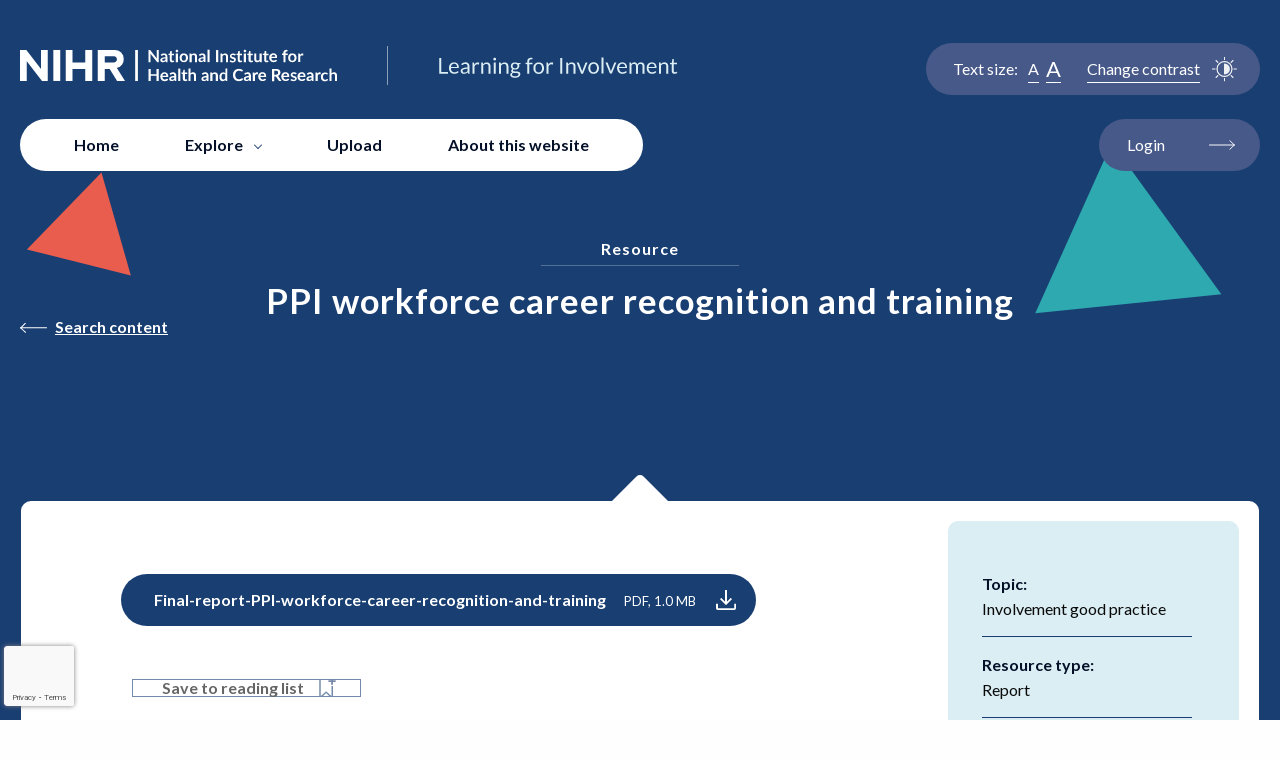

--- FILE ---
content_type: text/html; charset=UTF-8
request_url: https://www.learningforinvolvement.org.uk/content/resource/ppi-workforce-career-recognition-and-training/
body_size: 23472
content:
<!DOCTYPE html><html lang="en-GB"><head><script type="text/javascript">(window.NREUM||(NREUM={})).init={ajax:{deny_list:["bam.eu01.nr-data.net"]},feature_flags:["soft_nav"]};(window.NREUM||(NREUM={})).loader_config={licenseKey:"40ca06c336",applicationID:"10389031",browserID:"10389044"};;/*! For license information please see nr-loader-rum-1.308.0.min.js.LICENSE.txt */
(()=>{var e,t,r={163:(e,t,r)=>{"use strict";r.d(t,{j:()=>E});var n=r(384),i=r(1741);var a=r(2555);r(860).K7.genericEvents;const s="experimental.resources",o="register",c=e=>{if(!e||"string"!=typeof e)return!1;try{document.createDocumentFragment().querySelector(e)}catch{return!1}return!0};var d=r(2614),u=r(944),l=r(8122);const f="[data-nr-mask]",g=e=>(0,l.a)(e,(()=>{const e={feature_flags:[],experimental:{allow_registered_children:!1,resources:!1},mask_selector:"*",block_selector:"[data-nr-block]",mask_input_options:{color:!1,date:!1,"datetime-local":!1,email:!1,month:!1,number:!1,range:!1,search:!1,tel:!1,text:!1,time:!1,url:!1,week:!1,textarea:!1,select:!1,password:!0}};return{ajax:{deny_list:void 0,block_internal:!0,enabled:!0,autoStart:!0},api:{get allow_registered_children(){return e.feature_flags.includes(o)||e.experimental.allow_registered_children},set allow_registered_children(t){e.experimental.allow_registered_children=t},duplicate_registered_data:!1},browser_consent_mode:{enabled:!1},distributed_tracing:{enabled:void 0,exclude_newrelic_header:void 0,cors_use_newrelic_header:void 0,cors_use_tracecontext_headers:void 0,allowed_origins:void 0},get feature_flags(){return e.feature_flags},set feature_flags(t){e.feature_flags=t},generic_events:{enabled:!0,autoStart:!0},harvest:{interval:30},jserrors:{enabled:!0,autoStart:!0},logging:{enabled:!0,autoStart:!0},metrics:{enabled:!0,autoStart:!0},obfuscate:void 0,page_action:{enabled:!0},page_view_event:{enabled:!0,autoStart:!0},page_view_timing:{enabled:!0,autoStart:!0},performance:{capture_marks:!1,capture_measures:!1,capture_detail:!0,resources:{get enabled(){return e.feature_flags.includes(s)||e.experimental.resources},set enabled(t){e.experimental.resources=t},asset_types:[],first_party_domains:[],ignore_newrelic:!0}},privacy:{cookies_enabled:!0},proxy:{assets:void 0,beacon:void 0},session:{expiresMs:d.wk,inactiveMs:d.BB},session_replay:{autoStart:!0,enabled:!1,preload:!1,sampling_rate:10,error_sampling_rate:100,collect_fonts:!1,inline_images:!1,fix_stylesheets:!0,mask_all_inputs:!0,get mask_text_selector(){return e.mask_selector},set mask_text_selector(t){c(t)?e.mask_selector="".concat(t,",").concat(f):""===t||null===t?e.mask_selector=f:(0,u.R)(5,t)},get block_class(){return"nr-block"},get ignore_class(){return"nr-ignore"},get mask_text_class(){return"nr-mask"},get block_selector(){return e.block_selector},set block_selector(t){c(t)?e.block_selector+=",".concat(t):""!==t&&(0,u.R)(6,t)},get mask_input_options(){return e.mask_input_options},set mask_input_options(t){t&&"object"==typeof t?e.mask_input_options={...t,password:!0}:(0,u.R)(7,t)}},session_trace:{enabled:!0,autoStart:!0},soft_navigations:{enabled:!0,autoStart:!0},spa:{enabled:!0,autoStart:!0},ssl:void 0,user_actions:{enabled:!0,elementAttributes:["id","className","tagName","type"]}}})());var p=r(6154),m=r(9324);let h=0;const v={buildEnv:m.F3,distMethod:m.Xs,version:m.xv,originTime:p.WN},b={consented:!1},y={appMetadata:{},get consented(){return this.session?.state?.consent||b.consented},set consented(e){b.consented=e},customTransaction:void 0,denyList:void 0,disabled:!1,harvester:void 0,isolatedBacklog:!1,isRecording:!1,loaderType:void 0,maxBytes:3e4,obfuscator:void 0,onerror:void 0,ptid:void 0,releaseIds:{},session:void 0,timeKeeper:void 0,registeredEntities:[],jsAttributesMetadata:{bytes:0},get harvestCount(){return++h}},_=e=>{const t=(0,l.a)(e,y),r=Object.keys(v).reduce((e,t)=>(e[t]={value:v[t],writable:!1,configurable:!0,enumerable:!0},e),{});return Object.defineProperties(t,r)};var w=r(5701);const x=e=>{const t=e.startsWith("http");e+="/",r.p=t?e:"https://"+e};var R=r(7836),k=r(3241);const A={accountID:void 0,trustKey:void 0,agentID:void 0,licenseKey:void 0,applicationID:void 0,xpid:void 0},S=e=>(0,l.a)(e,A),T=new Set;function E(e,t={},r,s){let{init:o,info:c,loader_config:d,runtime:u={},exposed:l=!0}=t;if(!c){const e=(0,n.pV)();o=e.init,c=e.info,d=e.loader_config}e.init=g(o||{}),e.loader_config=S(d||{}),c.jsAttributes??={},p.bv&&(c.jsAttributes.isWorker=!0),e.info=(0,a.D)(c);const f=e.init,m=[c.beacon,c.errorBeacon];T.has(e.agentIdentifier)||(f.proxy.assets&&(x(f.proxy.assets),m.push(f.proxy.assets)),f.proxy.beacon&&m.push(f.proxy.beacon),e.beacons=[...m],function(e){const t=(0,n.pV)();Object.getOwnPropertyNames(i.W.prototype).forEach(r=>{const n=i.W.prototype[r];if("function"!=typeof n||"constructor"===n)return;let a=t[r];e[r]&&!1!==e.exposed&&"micro-agent"!==e.runtime?.loaderType&&(t[r]=(...t)=>{const n=e[r](...t);return a?a(...t):n})})}(e),(0,n.US)("activatedFeatures",w.B)),u.denyList=[...f.ajax.deny_list||[],...f.ajax.block_internal?m:[]],u.ptid=e.agentIdentifier,u.loaderType=r,e.runtime=_(u),T.has(e.agentIdentifier)||(e.ee=R.ee.get(e.agentIdentifier),e.exposed=l,(0,k.W)({agentIdentifier:e.agentIdentifier,drained:!!w.B?.[e.agentIdentifier],type:"lifecycle",name:"initialize",feature:void 0,data:e.config})),T.add(e.agentIdentifier)}},384:(e,t,r)=>{"use strict";r.d(t,{NT:()=>s,US:()=>u,Zm:()=>o,bQ:()=>d,dV:()=>c,pV:()=>l});var n=r(6154),i=r(1863),a=r(1910);const s={beacon:"bam.nr-data.net",errorBeacon:"bam.nr-data.net"};function o(){return n.gm.NREUM||(n.gm.NREUM={}),void 0===n.gm.newrelic&&(n.gm.newrelic=n.gm.NREUM),n.gm.NREUM}function c(){let e=o();return e.o||(e.o={ST:n.gm.setTimeout,SI:n.gm.setImmediate||n.gm.setInterval,CT:n.gm.clearTimeout,XHR:n.gm.XMLHttpRequest,REQ:n.gm.Request,EV:n.gm.Event,PR:n.gm.Promise,MO:n.gm.MutationObserver,FETCH:n.gm.fetch,WS:n.gm.WebSocket},(0,a.i)(...Object.values(e.o))),e}function d(e,t){let r=o();r.initializedAgents??={},t.initializedAt={ms:(0,i.t)(),date:new Date},r.initializedAgents[e]=t}function u(e,t){o()[e]=t}function l(){return function(){let e=o();const t=e.info||{};e.info={beacon:s.beacon,errorBeacon:s.errorBeacon,...t}}(),function(){let e=o();const t=e.init||{};e.init={...t}}(),c(),function(){let e=o();const t=e.loader_config||{};e.loader_config={...t}}(),o()}},782:(e,t,r)=>{"use strict";r.d(t,{T:()=>n});const n=r(860).K7.pageViewTiming},860:(e,t,r)=>{"use strict";r.d(t,{$J:()=>u,K7:()=>c,P3:()=>d,XX:()=>i,Yy:()=>o,df:()=>a,qY:()=>n,v4:()=>s});const n="events",i="jserrors",a="browser/blobs",s="rum",o="browser/logs",c={ajax:"ajax",genericEvents:"generic_events",jserrors:i,logging:"logging",metrics:"metrics",pageAction:"page_action",pageViewEvent:"page_view_event",pageViewTiming:"page_view_timing",sessionReplay:"session_replay",sessionTrace:"session_trace",softNav:"soft_navigations",spa:"spa"},d={[c.pageViewEvent]:1,[c.pageViewTiming]:2,[c.metrics]:3,[c.jserrors]:4,[c.spa]:5,[c.ajax]:6,[c.sessionTrace]:7,[c.softNav]:8,[c.sessionReplay]:9,[c.logging]:10,[c.genericEvents]:11},u={[c.pageViewEvent]:s,[c.pageViewTiming]:n,[c.ajax]:n,[c.spa]:n,[c.softNav]:n,[c.metrics]:i,[c.jserrors]:i,[c.sessionTrace]:a,[c.sessionReplay]:a,[c.logging]:o,[c.genericEvents]:"ins"}},944:(e,t,r)=>{"use strict";r.d(t,{R:()=>i});var n=r(3241);function i(e,t){"function"==typeof console.debug&&(console.debug("New Relic Warning: https://github.com/newrelic/newrelic-browser-agent/blob/main/docs/warning-codes.md#".concat(e),t),(0,n.W)({agentIdentifier:null,drained:null,type:"data",name:"warn",feature:"warn",data:{code:e,secondary:t}}))}},1687:(e,t,r)=>{"use strict";r.d(t,{Ak:()=>d,Ze:()=>f,x3:()=>u});var n=r(3241),i=r(7836),a=r(3606),s=r(860),o=r(2646);const c={};function d(e,t){const r={staged:!1,priority:s.P3[t]||0};l(e),c[e].get(t)||c[e].set(t,r)}function u(e,t){e&&c[e]&&(c[e].get(t)&&c[e].delete(t),p(e,t,!1),c[e].size&&g(e))}function l(e){if(!e)throw new Error("agentIdentifier required");c[e]||(c[e]=new Map)}function f(e="",t="feature",r=!1){if(l(e),!e||!c[e].get(t)||r)return p(e,t);c[e].get(t).staged=!0,g(e)}function g(e){const t=Array.from(c[e]);t.every(([e,t])=>t.staged)&&(t.sort((e,t)=>e[1].priority-t[1].priority),t.forEach(([t])=>{c[e].delete(t),p(e,t)}))}function p(e,t,r=!0){const s=e?i.ee.get(e):i.ee,c=a.i.handlers;if(!s.aborted&&s.backlog&&c){if((0,n.W)({agentIdentifier:e,type:"lifecycle",name:"drain",feature:t}),r){const e=s.backlog[t],r=c[t];if(r){for(let t=0;e&&t<e.length;++t)m(e[t],r);Object.entries(r).forEach(([e,t])=>{Object.values(t||{}).forEach(t=>{t[0]?.on&&t[0]?.context()instanceof o.y&&t[0].on(e,t[1])})})}}s.isolatedBacklog||delete c[t],s.backlog[t]=null,s.emit("drain-"+t,[])}}function m(e,t){var r=e[1];Object.values(t[r]||{}).forEach(t=>{var r=e[0];if(t[0]===r){var n=t[1],i=e[3],a=e[2];n.apply(i,a)}})}},1738:(e,t,r)=>{"use strict";r.d(t,{U:()=>g,Y:()=>f});var n=r(3241),i=r(9908),a=r(1863),s=r(944),o=r(5701),c=r(3969),d=r(8362),u=r(860),l=r(4261);function f(e,t,r,a){const f=a||r;!f||f[e]&&f[e]!==d.d.prototype[e]||(f[e]=function(){(0,i.p)(c.xV,["API/"+e+"/called"],void 0,u.K7.metrics,r.ee),(0,n.W)({agentIdentifier:r.agentIdentifier,drained:!!o.B?.[r.agentIdentifier],type:"data",name:"api",feature:l.Pl+e,data:{}});try{return t.apply(this,arguments)}catch(e){(0,s.R)(23,e)}})}function g(e,t,r,n,s){const o=e.info;null===r?delete o.jsAttributes[t]:o.jsAttributes[t]=r,(s||null===r)&&(0,i.p)(l.Pl+n,[(0,a.t)(),t,r],void 0,"session",e.ee)}},1741:(e,t,r)=>{"use strict";r.d(t,{W:()=>a});var n=r(944),i=r(4261);class a{#e(e,...t){if(this[e]!==a.prototype[e])return this[e](...t);(0,n.R)(35,e)}addPageAction(e,t){return this.#e(i.hG,e,t)}register(e){return this.#e(i.eY,e)}recordCustomEvent(e,t){return this.#e(i.fF,e,t)}setPageViewName(e,t){return this.#e(i.Fw,e,t)}setCustomAttribute(e,t,r){return this.#e(i.cD,e,t,r)}noticeError(e,t){return this.#e(i.o5,e,t)}setUserId(e,t=!1){return this.#e(i.Dl,e,t)}setApplicationVersion(e){return this.#e(i.nb,e)}setErrorHandler(e){return this.#e(i.bt,e)}addRelease(e,t){return this.#e(i.k6,e,t)}log(e,t){return this.#e(i.$9,e,t)}start(){return this.#e(i.d3)}finished(e){return this.#e(i.BL,e)}recordReplay(){return this.#e(i.CH)}pauseReplay(){return this.#e(i.Tb)}addToTrace(e){return this.#e(i.U2,e)}setCurrentRouteName(e){return this.#e(i.PA,e)}interaction(e){return this.#e(i.dT,e)}wrapLogger(e,t,r){return this.#e(i.Wb,e,t,r)}measure(e,t){return this.#e(i.V1,e,t)}consent(e){return this.#e(i.Pv,e)}}},1863:(e,t,r)=>{"use strict";function n(){return Math.floor(performance.now())}r.d(t,{t:()=>n})},1910:(e,t,r)=>{"use strict";r.d(t,{i:()=>a});var n=r(944);const i=new Map;function a(...e){return e.every(e=>{if(i.has(e))return i.get(e);const t="function"==typeof e?e.toString():"",r=t.includes("[native code]"),a=t.includes("nrWrapper");return r||a||(0,n.R)(64,e?.name||t),i.set(e,r),r})}},2555:(e,t,r)=>{"use strict";r.d(t,{D:()=>o,f:()=>s});var n=r(384),i=r(8122);const a={beacon:n.NT.beacon,errorBeacon:n.NT.errorBeacon,licenseKey:void 0,applicationID:void 0,sa:void 0,queueTime:void 0,applicationTime:void 0,ttGuid:void 0,user:void 0,account:void 0,product:void 0,extra:void 0,jsAttributes:{},userAttributes:void 0,atts:void 0,transactionName:void 0,tNamePlain:void 0};function s(e){try{return!!e.licenseKey&&!!e.errorBeacon&&!!e.applicationID}catch(e){return!1}}const o=e=>(0,i.a)(e,a)},2614:(e,t,r)=>{"use strict";r.d(t,{BB:()=>s,H3:()=>n,g:()=>d,iL:()=>c,tS:()=>o,uh:()=>i,wk:()=>a});const n="NRBA",i="SESSION",a=144e5,s=18e5,o={STARTED:"session-started",PAUSE:"session-pause",RESET:"session-reset",RESUME:"session-resume",UPDATE:"session-update"},c={SAME_TAB:"same-tab",CROSS_TAB:"cross-tab"},d={OFF:0,FULL:1,ERROR:2}},2646:(e,t,r)=>{"use strict";r.d(t,{y:()=>n});class n{constructor(e){this.contextId=e}}},2843:(e,t,r)=>{"use strict";r.d(t,{G:()=>a,u:()=>i});var n=r(3878);function i(e,t=!1,r,i){(0,n.DD)("visibilitychange",function(){if(t)return void("hidden"===document.visibilityState&&e());e(document.visibilityState)},r,i)}function a(e,t,r){(0,n.sp)("pagehide",e,t,r)}},3241:(e,t,r)=>{"use strict";r.d(t,{W:()=>a});var n=r(6154);const i="newrelic";function a(e={}){try{n.gm.dispatchEvent(new CustomEvent(i,{detail:e}))}catch(e){}}},3606:(e,t,r)=>{"use strict";r.d(t,{i:()=>a});var n=r(9908);a.on=s;var i=a.handlers={};function a(e,t,r,a){s(a||n.d,i,e,t,r)}function s(e,t,r,i,a){a||(a="feature"),e||(e=n.d);var s=t[a]=t[a]||{};(s[r]=s[r]||[]).push([e,i])}},3878:(e,t,r)=>{"use strict";function n(e,t){return{capture:e,passive:!1,signal:t}}function i(e,t,r=!1,i){window.addEventListener(e,t,n(r,i))}function a(e,t,r=!1,i){document.addEventListener(e,t,n(r,i))}r.d(t,{DD:()=>a,jT:()=>n,sp:()=>i})},3969:(e,t,r)=>{"use strict";r.d(t,{TZ:()=>n,XG:()=>o,rs:()=>i,xV:()=>s,z_:()=>a});const n=r(860).K7.metrics,i="sm",a="cm",s="storeSupportabilityMetrics",o="storeEventMetrics"},4234:(e,t,r)=>{"use strict";r.d(t,{W:()=>a});var n=r(7836),i=r(1687);class a{constructor(e,t){this.agentIdentifier=e,this.ee=n.ee.get(e),this.featureName=t,this.blocked=!1}deregisterDrain(){(0,i.x3)(this.agentIdentifier,this.featureName)}}},4261:(e,t,r)=>{"use strict";r.d(t,{$9:()=>d,BL:()=>o,CH:()=>g,Dl:()=>_,Fw:()=>y,PA:()=>h,Pl:()=>n,Pv:()=>k,Tb:()=>l,U2:()=>a,V1:()=>R,Wb:()=>x,bt:()=>b,cD:()=>v,d3:()=>w,dT:()=>c,eY:()=>p,fF:()=>f,hG:()=>i,k6:()=>s,nb:()=>m,o5:()=>u});const n="api-",i="addPageAction",a="addToTrace",s="addRelease",o="finished",c="interaction",d="log",u="noticeError",l="pauseReplay",f="recordCustomEvent",g="recordReplay",p="register",m="setApplicationVersion",h="setCurrentRouteName",v="setCustomAttribute",b="setErrorHandler",y="setPageViewName",_="setUserId",w="start",x="wrapLogger",R="measure",k="consent"},5289:(e,t,r)=>{"use strict";r.d(t,{GG:()=>s,Qr:()=>c,sB:()=>o});var n=r(3878),i=r(6389);function a(){return"undefined"==typeof document||"complete"===document.readyState}function s(e,t){if(a())return e();const r=(0,i.J)(e),s=setInterval(()=>{a()&&(clearInterval(s),r())},500);(0,n.sp)("load",r,t)}function o(e){if(a())return e();(0,n.DD)("DOMContentLoaded",e)}function c(e){if(a())return e();(0,n.sp)("popstate",e)}},5607:(e,t,r)=>{"use strict";r.d(t,{W:()=>n});const n=(0,r(9566).bz)()},5701:(e,t,r)=>{"use strict";r.d(t,{B:()=>a,t:()=>s});var n=r(3241);const i=new Set,a={};function s(e,t){const r=t.agentIdentifier;a[r]??={},e&&"object"==typeof e&&(i.has(r)||(t.ee.emit("rumresp",[e]),a[r]=e,i.add(r),(0,n.W)({agentIdentifier:r,loaded:!0,drained:!0,type:"lifecycle",name:"load",feature:void 0,data:e})))}},6154:(e,t,r)=>{"use strict";r.d(t,{OF:()=>c,RI:()=>i,WN:()=>u,bv:()=>a,eN:()=>l,gm:()=>s,mw:()=>o,sb:()=>d});var n=r(1863);const i="undefined"!=typeof window&&!!window.document,a="undefined"!=typeof WorkerGlobalScope&&("undefined"!=typeof self&&self instanceof WorkerGlobalScope&&self.navigator instanceof WorkerNavigator||"undefined"!=typeof globalThis&&globalThis instanceof WorkerGlobalScope&&globalThis.navigator instanceof WorkerNavigator),s=i?window:"undefined"!=typeof WorkerGlobalScope&&("undefined"!=typeof self&&self instanceof WorkerGlobalScope&&self||"undefined"!=typeof globalThis&&globalThis instanceof WorkerGlobalScope&&globalThis),o=Boolean("hidden"===s?.document?.visibilityState),c=/iPad|iPhone|iPod/.test(s.navigator?.userAgent),d=c&&"undefined"==typeof SharedWorker,u=((()=>{const e=s.navigator?.userAgent?.match(/Firefox[/\s](\d+\.\d+)/);Array.isArray(e)&&e.length>=2&&e[1]})(),Date.now()-(0,n.t)()),l=()=>"undefined"!=typeof PerformanceNavigationTiming&&s?.performance?.getEntriesByType("navigation")?.[0]?.responseStart},6389:(e,t,r)=>{"use strict";function n(e,t=500,r={}){const n=r?.leading||!1;let i;return(...r)=>{n&&void 0===i&&(e.apply(this,r),i=setTimeout(()=>{i=clearTimeout(i)},t)),n||(clearTimeout(i),i=setTimeout(()=>{e.apply(this,r)},t))}}function i(e){let t=!1;return(...r)=>{t||(t=!0,e.apply(this,r))}}r.d(t,{J:()=>i,s:()=>n})},6630:(e,t,r)=>{"use strict";r.d(t,{T:()=>n});const n=r(860).K7.pageViewEvent},7699:(e,t,r)=>{"use strict";r.d(t,{It:()=>a,KC:()=>o,No:()=>i,qh:()=>s});var n=r(860);const i=16e3,a=1e6,s="SESSION_ERROR",o={[n.K7.logging]:!0,[n.K7.genericEvents]:!1,[n.K7.jserrors]:!1,[n.K7.ajax]:!1}},7836:(e,t,r)=>{"use strict";r.d(t,{P:()=>o,ee:()=>c});var n=r(384),i=r(8990),a=r(2646),s=r(5607);const o="nr@context:".concat(s.W),c=function e(t,r){var n={},s={},u={},l=!1;try{l=16===r.length&&d.initializedAgents?.[r]?.runtime.isolatedBacklog}catch(e){}var f={on:p,addEventListener:p,removeEventListener:function(e,t){var r=n[e];if(!r)return;for(var i=0;i<r.length;i++)r[i]===t&&r.splice(i,1)},emit:function(e,r,n,i,a){!1!==a&&(a=!0);if(c.aborted&&!i)return;t&&a&&t.emit(e,r,n);var o=g(n);m(e).forEach(e=>{e.apply(o,r)});var d=v()[s[e]];d&&d.push([f,e,r,o]);return o},get:h,listeners:m,context:g,buffer:function(e,t){const r=v();if(t=t||"feature",f.aborted)return;Object.entries(e||{}).forEach(([e,n])=>{s[n]=t,t in r||(r[t]=[])})},abort:function(){f._aborted=!0,Object.keys(f.backlog).forEach(e=>{delete f.backlog[e]})},isBuffering:function(e){return!!v()[s[e]]},debugId:r,backlog:l?{}:t&&"object"==typeof t.backlog?t.backlog:{},isolatedBacklog:l};return Object.defineProperty(f,"aborted",{get:()=>{let e=f._aborted||!1;return e||(t&&(e=t.aborted),e)}}),f;function g(e){return e&&e instanceof a.y?e:e?(0,i.I)(e,o,()=>new a.y(o)):new a.y(o)}function p(e,t){n[e]=m(e).concat(t)}function m(e){return n[e]||[]}function h(t){return u[t]=u[t]||e(f,t)}function v(){return f.backlog}}(void 0,"globalEE"),d=(0,n.Zm)();d.ee||(d.ee=c)},8122:(e,t,r)=>{"use strict";r.d(t,{a:()=>i});var n=r(944);function i(e,t){try{if(!e||"object"!=typeof e)return(0,n.R)(3);if(!t||"object"!=typeof t)return(0,n.R)(4);const r=Object.create(Object.getPrototypeOf(t),Object.getOwnPropertyDescriptors(t)),a=0===Object.keys(r).length?e:r;for(let s in a)if(void 0!==e[s])try{if(null===e[s]){r[s]=null;continue}Array.isArray(e[s])&&Array.isArray(t[s])?r[s]=Array.from(new Set([...e[s],...t[s]])):"object"==typeof e[s]&&"object"==typeof t[s]?r[s]=i(e[s],t[s]):r[s]=e[s]}catch(e){r[s]||(0,n.R)(1,e)}return r}catch(e){(0,n.R)(2,e)}}},8362:(e,t,r)=>{"use strict";r.d(t,{d:()=>a});var n=r(9566),i=r(1741);class a extends i.W{agentIdentifier=(0,n.LA)(16)}},8374:(e,t,r)=>{r.nc=(()=>{try{return document?.currentScript?.nonce}catch(e){}return""})()},8990:(e,t,r)=>{"use strict";r.d(t,{I:()=>i});var n=Object.prototype.hasOwnProperty;function i(e,t,r){if(n.call(e,t))return e[t];var i=r();if(Object.defineProperty&&Object.keys)try{return Object.defineProperty(e,t,{value:i,writable:!0,enumerable:!1}),i}catch(e){}return e[t]=i,i}},9324:(e,t,r)=>{"use strict";r.d(t,{F3:()=>i,Xs:()=>a,xv:()=>n});const n="1.308.0",i="PROD",a="CDN"},9566:(e,t,r)=>{"use strict";r.d(t,{LA:()=>o,bz:()=>s});var n=r(6154);const i="xxxxxxxx-xxxx-4xxx-yxxx-xxxxxxxxxxxx";function a(e,t){return e?15&e[t]:16*Math.random()|0}function s(){const e=n.gm?.crypto||n.gm?.msCrypto;let t,r=0;return e&&e.getRandomValues&&(t=e.getRandomValues(new Uint8Array(30))),i.split("").map(e=>"x"===e?a(t,r++).toString(16):"y"===e?(3&a()|8).toString(16):e).join("")}function o(e){const t=n.gm?.crypto||n.gm?.msCrypto;let r,i=0;t&&t.getRandomValues&&(r=t.getRandomValues(new Uint8Array(e)));const s=[];for(var o=0;o<e;o++)s.push(a(r,i++).toString(16));return s.join("")}},9908:(e,t,r)=>{"use strict";r.d(t,{d:()=>n,p:()=>i});var n=r(7836).ee.get("handle");function i(e,t,r,i,a){a?(a.buffer([e],i),a.emit(e,t,r)):(n.buffer([e],i),n.emit(e,t,r))}}},n={};function i(e){var t=n[e];if(void 0!==t)return t.exports;var a=n[e]={exports:{}};return r[e](a,a.exports,i),a.exports}i.m=r,i.d=(e,t)=>{for(var r in t)i.o(t,r)&&!i.o(e,r)&&Object.defineProperty(e,r,{enumerable:!0,get:t[r]})},i.f={},i.e=e=>Promise.all(Object.keys(i.f).reduce((t,r)=>(i.f[r](e,t),t),[])),i.u=e=>"nr-rum-1.308.0.min.js",i.o=(e,t)=>Object.prototype.hasOwnProperty.call(e,t),e={},t="NRBA-1.308.0.PROD:",i.l=(r,n,a,s)=>{if(e[r])e[r].push(n);else{var o,c;if(void 0!==a)for(var d=document.getElementsByTagName("script"),u=0;u<d.length;u++){var l=d[u];if(l.getAttribute("src")==r||l.getAttribute("data-webpack")==t+a){o=l;break}}if(!o){c=!0;var f={296:"sha512-+MIMDsOcckGXa1EdWHqFNv7P+JUkd5kQwCBr3KE6uCvnsBNUrdSt4a/3/L4j4TxtnaMNjHpza2/erNQbpacJQA=="};(o=document.createElement("script")).charset="utf-8",i.nc&&o.setAttribute("nonce",i.nc),o.setAttribute("data-webpack",t+a),o.src=r,0!==o.src.indexOf(window.location.origin+"/")&&(o.crossOrigin="anonymous"),f[s]&&(o.integrity=f[s])}e[r]=[n];var g=(t,n)=>{o.onerror=o.onload=null,clearTimeout(p);var i=e[r];if(delete e[r],o.parentNode&&o.parentNode.removeChild(o),i&&i.forEach(e=>e(n)),t)return t(n)},p=setTimeout(g.bind(null,void 0,{type:"timeout",target:o}),12e4);o.onerror=g.bind(null,o.onerror),o.onload=g.bind(null,o.onload),c&&document.head.appendChild(o)}},i.r=e=>{"undefined"!=typeof Symbol&&Symbol.toStringTag&&Object.defineProperty(e,Symbol.toStringTag,{value:"Module"}),Object.defineProperty(e,"__esModule",{value:!0})},i.p="https://js-agent.newrelic.com/",(()=>{var e={374:0,840:0};i.f.j=(t,r)=>{var n=i.o(e,t)?e[t]:void 0;if(0!==n)if(n)r.push(n[2]);else{var a=new Promise((r,i)=>n=e[t]=[r,i]);r.push(n[2]=a);var s=i.p+i.u(t),o=new Error;i.l(s,r=>{if(i.o(e,t)&&(0!==(n=e[t])&&(e[t]=void 0),n)){var a=r&&("load"===r.type?"missing":r.type),s=r&&r.target&&r.target.src;o.message="Loading chunk "+t+" failed: ("+a+": "+s+")",o.name="ChunkLoadError",o.type=a,o.request=s,n[1](o)}},"chunk-"+t,t)}};var t=(t,r)=>{var n,a,[s,o,c]=r,d=0;if(s.some(t=>0!==e[t])){for(n in o)i.o(o,n)&&(i.m[n]=o[n]);if(c)c(i)}for(t&&t(r);d<s.length;d++)a=s[d],i.o(e,a)&&e[a]&&e[a][0](),e[a]=0},r=self["webpackChunk:NRBA-1.308.0.PROD"]=self["webpackChunk:NRBA-1.308.0.PROD"]||[];r.forEach(t.bind(null,0)),r.push=t.bind(null,r.push.bind(r))})(),(()=>{"use strict";i(8374);var e=i(8362),t=i(860);const r=Object.values(t.K7);var n=i(163);var a=i(9908),s=i(1863),o=i(4261),c=i(1738);var d=i(1687),u=i(4234),l=i(5289),f=i(6154),g=i(944),p=i(384);const m=e=>f.RI&&!0===e?.privacy.cookies_enabled;function h(e){return!!(0,p.dV)().o.MO&&m(e)&&!0===e?.session_trace.enabled}var v=i(6389),b=i(7699);class y extends u.W{constructor(e,t){super(e.agentIdentifier,t),this.agentRef=e,this.abortHandler=void 0,this.featAggregate=void 0,this.loadedSuccessfully=void 0,this.onAggregateImported=new Promise(e=>{this.loadedSuccessfully=e}),this.deferred=Promise.resolve(),!1===e.init[this.featureName].autoStart?this.deferred=new Promise((t,r)=>{this.ee.on("manual-start-all",(0,v.J)(()=>{(0,d.Ak)(e.agentIdentifier,this.featureName),t()}))}):(0,d.Ak)(e.agentIdentifier,t)}importAggregator(e,t,r={}){if(this.featAggregate)return;const n=async()=>{let n;await this.deferred;try{if(m(e.init)){const{setupAgentSession:t}=await i.e(296).then(i.bind(i,3305));n=t(e)}}catch(e){(0,g.R)(20,e),this.ee.emit("internal-error",[e]),(0,a.p)(b.qh,[e],void 0,this.featureName,this.ee)}try{if(!this.#t(this.featureName,n,e.init))return(0,d.Ze)(this.agentIdentifier,this.featureName),void this.loadedSuccessfully(!1);const{Aggregate:i}=await t();this.featAggregate=new i(e,r),e.runtime.harvester.initializedAggregates.push(this.featAggregate),this.loadedSuccessfully(!0)}catch(e){(0,g.R)(34,e),this.abortHandler?.(),(0,d.Ze)(this.agentIdentifier,this.featureName,!0),this.loadedSuccessfully(!1),this.ee&&this.ee.abort()}};f.RI?(0,l.GG)(()=>n(),!0):n()}#t(e,r,n){if(this.blocked)return!1;switch(e){case t.K7.sessionReplay:return h(n)&&!!r;case t.K7.sessionTrace:return!!r;default:return!0}}}var _=i(6630),w=i(2614),x=i(3241);class R extends y{static featureName=_.T;constructor(e){var t;super(e,_.T),this.setupInspectionEvents(e.agentIdentifier),t=e,(0,c.Y)(o.Fw,function(e,r){"string"==typeof e&&("/"!==e.charAt(0)&&(e="/"+e),t.runtime.customTransaction=(r||"http://custom.transaction")+e,(0,a.p)(o.Pl+o.Fw,[(0,s.t)()],void 0,void 0,t.ee))},t),this.importAggregator(e,()=>i.e(296).then(i.bind(i,3943)))}setupInspectionEvents(e){const t=(t,r)=>{t&&(0,x.W)({agentIdentifier:e,timeStamp:t.timeStamp,loaded:"complete"===t.target.readyState,type:"window",name:r,data:t.target.location+""})};(0,l.sB)(e=>{t(e,"DOMContentLoaded")}),(0,l.GG)(e=>{t(e,"load")}),(0,l.Qr)(e=>{t(e,"navigate")}),this.ee.on(w.tS.UPDATE,(t,r)=>{(0,x.W)({agentIdentifier:e,type:"lifecycle",name:"session",data:r})})}}class k extends e.d{constructor(e){var t;(super(),f.gm)?(this.features={},(0,p.bQ)(this.agentIdentifier,this),this.desiredFeatures=new Set(e.features||[]),this.desiredFeatures.add(R),(0,n.j)(this,e,e.loaderType||"agent"),t=this,(0,c.Y)(o.cD,function(e,r,n=!1){if("string"==typeof e){if(["string","number","boolean"].includes(typeof r)||null===r)return(0,c.U)(t,e,r,o.cD,n);(0,g.R)(40,typeof r)}else(0,g.R)(39,typeof e)},t),function(e){(0,c.Y)(o.Dl,function(t,r=!1){if("string"!=typeof t&&null!==t)return void(0,g.R)(41,typeof t);const n=e.info.jsAttributes["enduser.id"];r&&null!=n&&n!==t?(0,a.p)(o.Pl+"setUserIdAndResetSession",[t],void 0,"session",e.ee):(0,c.U)(e,"enduser.id",t,o.Dl,!0)},e)}(this),function(e){(0,c.Y)(o.nb,function(t){if("string"==typeof t||null===t)return(0,c.U)(e,"application.version",t,o.nb,!1);(0,g.R)(42,typeof t)},e)}(this),function(e){(0,c.Y)(o.d3,function(){e.ee.emit("manual-start-all")},e)}(this),function(e){(0,c.Y)(o.Pv,function(t=!0){if("boolean"==typeof t){if((0,a.p)(o.Pl+o.Pv,[t],void 0,"session",e.ee),e.runtime.consented=t,t){const t=e.features.page_view_event;t.onAggregateImported.then(e=>{const r=t.featAggregate;e&&!r.sentRum&&r.sendRum()})}}else(0,g.R)(65,typeof t)},e)}(this),this.run()):(0,g.R)(21)}get config(){return{info:this.info,init:this.init,loader_config:this.loader_config,runtime:this.runtime}}get api(){return this}run(){try{const e=function(e){const t={};return r.forEach(r=>{t[r]=!!e[r]?.enabled}),t}(this.init),n=[...this.desiredFeatures];n.sort((e,r)=>t.P3[e.featureName]-t.P3[r.featureName]),n.forEach(r=>{if(!e[r.featureName]&&r.featureName!==t.K7.pageViewEvent)return;if(r.featureName===t.K7.spa)return void(0,g.R)(67);const n=function(e){switch(e){case t.K7.ajax:return[t.K7.jserrors];case t.K7.sessionTrace:return[t.K7.ajax,t.K7.pageViewEvent];case t.K7.sessionReplay:return[t.K7.sessionTrace];case t.K7.pageViewTiming:return[t.K7.pageViewEvent];default:return[]}}(r.featureName).filter(e=>!(e in this.features));n.length>0&&(0,g.R)(36,{targetFeature:r.featureName,missingDependencies:n}),this.features[r.featureName]=new r(this)})}catch(e){(0,g.R)(22,e);for(const e in this.features)this.features[e].abortHandler?.();const t=(0,p.Zm)();delete t.initializedAgents[this.agentIdentifier]?.features,delete this.sharedAggregator;return t.ee.get(this.agentIdentifier).abort(),!1}}}var A=i(2843),S=i(782);class T extends y{static featureName=S.T;constructor(e){super(e,S.T),f.RI&&((0,A.u)(()=>(0,a.p)("docHidden",[(0,s.t)()],void 0,S.T,this.ee),!0),(0,A.G)(()=>(0,a.p)("winPagehide",[(0,s.t)()],void 0,S.T,this.ee)),this.importAggregator(e,()=>i.e(296).then(i.bind(i,2117))))}}var E=i(3969);class I extends y{static featureName=E.TZ;constructor(e){super(e,E.TZ),f.RI&&document.addEventListener("securitypolicyviolation",e=>{(0,a.p)(E.xV,["Generic/CSPViolation/Detected"],void 0,this.featureName,this.ee)}),this.importAggregator(e,()=>i.e(296).then(i.bind(i,9623)))}}new k({features:[R,T,I],loaderType:"lite"})})()})();</script>	<!-- Google Tag Manager -->
	<script>(function(w,d,s,l,i){w[l]=w[l]||[];w[l].push({'gtm.start':
	new Date().getTime(),event:'gtm.js'});var f=d.getElementsByTagName(s)[0],
	j=d.createElement(s),dl=l!='dataLayer'?'&l='+l:'';j.async=true;j.src=
			'https://www.googletagmanager.com/gtm.js?id='+i+dl;f.parentNode.insertBefore(j,f);
	})(window,document,'script','dataLayer','GTM-TPF5BX8');</script>
	<!-- End Google Tag Manager -->
<meta name="viewport" content="width=device-width, initial-scale=1"><meta name='robots' content='index, follow, max-image-preview:large, max-snippet:-1, max-video-preview:-1' />
	<style>img:is([sizes="auto" i], [sizes^="auto," i]) { contain-intrinsic-size: 3000px 1500px }</style>
	
	<!-- This site is optimized with the Yoast SEO plugin v26.7 - https://yoast.com/wordpress/plugins/seo/ -->
	<title>PPI workforce career recognition and training - Learning for Involvement</title>
	<meta name="description" content="This report describes work that was carried out on career recognition and training for the PPI workforce, and career competencies framework." />
	<link rel="canonical" href="https://www.learningforinvolvement.org.uk/content/resource/ppi-workforce-career-recognition-and-training/" />
	<meta property="og:locale" content="en_GB" />
	<meta property="og:type" content="article" />
	<meta property="og:title" content="PPI workforce career recognition and training - Learning for Involvement" />
	<meta property="og:description" content="This report describes work that was carried out on career recognition and training for the PPI workforce, and career competencies framework." />
	<meta property="og:url" content="https://www.learningforinvolvement.org.uk/content/resource/ppi-workforce-career-recognition-and-training/" />
	<meta property="og:site_name" content="Learning for Involvement" />
	<meta name="twitter:card" content="summary_large_image" />
	<script type="application/ld+json" class="yoast-schema-graph">{"@context":"https://schema.org","@graph":[{"@type":"WebPage","@id":"https://www.learningforinvolvement.org.uk/content/resource/ppi-workforce-career-recognition-and-training/","url":"https://www.learningforinvolvement.org.uk/content/resource/ppi-workforce-career-recognition-and-training/","name":"PPI workforce career recognition and training - Learning for Involvement","isPartOf":{"@id":"https://www.learningforinvolvement.org.uk/#website"},"datePublished":"2024-07-30T10:41:39+00:00","description":"This report describes work that was carried out on career recognition and training for the PPI workforce, and career competencies framework.","breadcrumb":{"@id":"https://www.learningforinvolvement.org.uk/content/resource/ppi-workforce-career-recognition-and-training/#breadcrumb"},"inLanguage":"en-GB","potentialAction":[{"@type":"ReadAction","target":["https://www.learningforinvolvement.org.uk/content/resource/ppi-workforce-career-recognition-and-training/"]}]},{"@type":"BreadcrumbList","@id":"https://www.learningforinvolvement.org.uk/content/resource/ppi-workforce-career-recognition-and-training/#breadcrumb","itemListElement":[{"@type":"ListItem","position":1,"name":"Home","item":"https://www.learningforinvolvement.org.uk/"},{"@type":"ListItem","position":2,"name":"Content","item":"https://www.learningforinvolvement.org.uk/content/%type%/"},{"@type":"ListItem","position":3,"name":"PPI workforce career recognition and training"}]},{"@type":"WebSite","@id":"https://www.learningforinvolvement.org.uk/#website","url":"https://www.learningforinvolvement.org.uk/","name":"Learning for Involvement","description":"","potentialAction":[{"@type":"SearchAction","target":{"@type":"EntryPoint","urlTemplate":"https://www.learningforinvolvement.org.uk/?s={search_term_string}"},"query-input":{"@type":"PropertyValueSpecification","valueRequired":true,"valueName":"search_term_string"}}],"inLanguage":"en-GB"}]}</script>
	<!-- / Yoast SEO plugin. -->


<link rel='dns-prefetch' href='//cc.cdn.civiccomputing.com' />
<link rel='dns-prefetch' href='//s7.addthis.com' />
<link rel='dns-prefetch' href='//www.google.com' />
<link rel='dns-prefetch' href='//fonts.googleapis.com' />
<script type="text/javascript">
/* <![CDATA[ */
window._wpemojiSettings = {"baseUrl":"https:\/\/s.w.org\/images\/core\/emoji\/16.0.1\/72x72\/","ext":".png","svgUrl":"https:\/\/s.w.org\/images\/core\/emoji\/16.0.1\/svg\/","svgExt":".svg","source":{"concatemoji":"https:\/\/s48207.pcdn.co\/wp-includes\/js\/wp-emoji-release.min.js?ver=6.8.3"}};
/*! This file is auto-generated */
!function(s,n){var o,i,e;function c(e){try{var t={supportTests:e,timestamp:(new Date).valueOf()};sessionStorage.setItem(o,JSON.stringify(t))}catch(e){}}function p(e,t,n){e.clearRect(0,0,e.canvas.width,e.canvas.height),e.fillText(t,0,0);var t=new Uint32Array(e.getImageData(0,0,e.canvas.width,e.canvas.height).data),a=(e.clearRect(0,0,e.canvas.width,e.canvas.height),e.fillText(n,0,0),new Uint32Array(e.getImageData(0,0,e.canvas.width,e.canvas.height).data));return t.every(function(e,t){return e===a[t]})}function u(e,t){e.clearRect(0,0,e.canvas.width,e.canvas.height),e.fillText(t,0,0);for(var n=e.getImageData(16,16,1,1),a=0;a<n.data.length;a++)if(0!==n.data[a])return!1;return!0}function f(e,t,n,a){switch(t){case"flag":return n(e,"\ud83c\udff3\ufe0f\u200d\u26a7\ufe0f","\ud83c\udff3\ufe0f\u200b\u26a7\ufe0f")?!1:!n(e,"\ud83c\udde8\ud83c\uddf6","\ud83c\udde8\u200b\ud83c\uddf6")&&!n(e,"\ud83c\udff4\udb40\udc67\udb40\udc62\udb40\udc65\udb40\udc6e\udb40\udc67\udb40\udc7f","\ud83c\udff4\u200b\udb40\udc67\u200b\udb40\udc62\u200b\udb40\udc65\u200b\udb40\udc6e\u200b\udb40\udc67\u200b\udb40\udc7f");case"emoji":return!a(e,"\ud83e\udedf")}return!1}function g(e,t,n,a){var r="undefined"!=typeof WorkerGlobalScope&&self instanceof WorkerGlobalScope?new OffscreenCanvas(300,150):s.createElement("canvas"),o=r.getContext("2d",{willReadFrequently:!0}),i=(o.textBaseline="top",o.font="600 32px Arial",{});return e.forEach(function(e){i[e]=t(o,e,n,a)}),i}function t(e){var t=s.createElement("script");t.src=e,t.defer=!0,s.head.appendChild(t)}"undefined"!=typeof Promise&&(o="wpEmojiSettingsSupports",i=["flag","emoji"],n.supports={everything:!0,everythingExceptFlag:!0},e=new Promise(function(e){s.addEventListener("DOMContentLoaded",e,{once:!0})}),new Promise(function(t){var n=function(){try{var e=JSON.parse(sessionStorage.getItem(o));if("object"==typeof e&&"number"==typeof e.timestamp&&(new Date).valueOf()<e.timestamp+604800&&"object"==typeof e.supportTests)return e.supportTests}catch(e){}return null}();if(!n){if("undefined"!=typeof Worker&&"undefined"!=typeof OffscreenCanvas&&"undefined"!=typeof URL&&URL.createObjectURL&&"undefined"!=typeof Blob)try{var e="postMessage("+g.toString()+"("+[JSON.stringify(i),f.toString(),p.toString(),u.toString()].join(",")+"));",a=new Blob([e],{type:"text/javascript"}),r=new Worker(URL.createObjectURL(a),{name:"wpTestEmojiSupports"});return void(r.onmessage=function(e){c(n=e.data),r.terminate(),t(n)})}catch(e){}c(n=g(i,f,p,u))}t(n)}).then(function(e){for(var t in e)n.supports[t]=e[t],n.supports.everything=n.supports.everything&&n.supports[t],"flag"!==t&&(n.supports.everythingExceptFlag=n.supports.everythingExceptFlag&&n.supports[t]);n.supports.everythingExceptFlag=n.supports.everythingExceptFlag&&!n.supports.flag,n.DOMReady=!1,n.readyCallback=function(){n.DOMReady=!0}}).then(function(){return e}).then(function(){var e;n.supports.everything||(n.readyCallback(),(e=n.source||{}).concatemoji?t(e.concatemoji):e.wpemoji&&e.twemoji&&(t(e.twemoji),t(e.wpemoji)))}))}((window,document),window._wpemojiSettings);
/* ]]> */
</script>
<style id='wp-emoji-styles-inline-css' type='text/css'>

	img.wp-smiley, img.emoji {
		display: inline !important;
		border: none !important;
		box-shadow: none !important;
		height: 1em !important;
		width: 1em !important;
		margin: 0 0.07em !important;
		vertical-align: -0.1em !important;
		background: none !important;
		padding: 0 !important;
	}
</style>
<link rel='stylesheet' id='wp-block-library-css' href='https://s48207.pcdn.co/wp-includes/css/dist/block-library/style.min.css?ver=6.8.3' type='text/css' media='all' />
<style id='classic-theme-styles-inline-css' type='text/css'>
/*! This file is auto-generated */
.wp-block-button__link{color:#fff;background-color:#32373c;border-radius:9999px;box-shadow:none;text-decoration:none;padding:calc(.667em + 2px) calc(1.333em + 2px);font-size:1.125em}.wp-block-file__button{background:#32373c;color:#fff;text-decoration:none}
</style>
<style id='global-styles-inline-css' type='text/css'>
:root{--wp--preset--aspect-ratio--square: 1;--wp--preset--aspect-ratio--4-3: 4/3;--wp--preset--aspect-ratio--3-4: 3/4;--wp--preset--aspect-ratio--3-2: 3/2;--wp--preset--aspect-ratio--2-3: 2/3;--wp--preset--aspect-ratio--16-9: 16/9;--wp--preset--aspect-ratio--9-16: 9/16;--wp--preset--color--black: #000000;--wp--preset--color--cyan-bluish-gray: #abb8c3;--wp--preset--color--white: #ffffff;--wp--preset--color--pale-pink: #f78da7;--wp--preset--color--vivid-red: #cf2e2e;--wp--preset--color--luminous-vivid-orange: #ff6900;--wp--preset--color--luminous-vivid-amber: #fcb900;--wp--preset--color--light-green-cyan: #7bdcb5;--wp--preset--color--vivid-green-cyan: #00d084;--wp--preset--color--pale-cyan-blue: #8ed1fc;--wp--preset--color--vivid-cyan-blue: #0693e3;--wp--preset--color--vivid-purple: #9b51e0;--wp--preset--gradient--vivid-cyan-blue-to-vivid-purple: linear-gradient(135deg,rgba(6,147,227,1) 0%,rgb(155,81,224) 100%);--wp--preset--gradient--light-green-cyan-to-vivid-green-cyan: linear-gradient(135deg,rgb(122,220,180) 0%,rgb(0,208,130) 100%);--wp--preset--gradient--luminous-vivid-amber-to-luminous-vivid-orange: linear-gradient(135deg,rgba(252,185,0,1) 0%,rgba(255,105,0,1) 100%);--wp--preset--gradient--luminous-vivid-orange-to-vivid-red: linear-gradient(135deg,rgba(255,105,0,1) 0%,rgb(207,46,46) 100%);--wp--preset--gradient--very-light-gray-to-cyan-bluish-gray: linear-gradient(135deg,rgb(238,238,238) 0%,rgb(169,184,195) 100%);--wp--preset--gradient--cool-to-warm-spectrum: linear-gradient(135deg,rgb(74,234,220) 0%,rgb(151,120,209) 20%,rgb(207,42,186) 40%,rgb(238,44,130) 60%,rgb(251,105,98) 80%,rgb(254,248,76) 100%);--wp--preset--gradient--blush-light-purple: linear-gradient(135deg,rgb(255,206,236) 0%,rgb(152,150,240) 100%);--wp--preset--gradient--blush-bordeaux: linear-gradient(135deg,rgb(254,205,165) 0%,rgb(254,45,45) 50%,rgb(107,0,62) 100%);--wp--preset--gradient--luminous-dusk: linear-gradient(135deg,rgb(255,203,112) 0%,rgb(199,81,192) 50%,rgb(65,88,208) 100%);--wp--preset--gradient--pale-ocean: linear-gradient(135deg,rgb(255,245,203) 0%,rgb(182,227,212) 50%,rgb(51,167,181) 100%);--wp--preset--gradient--electric-grass: linear-gradient(135deg,rgb(202,248,128) 0%,rgb(113,206,126) 100%);--wp--preset--gradient--midnight: linear-gradient(135deg,rgb(2,3,129) 0%,rgb(40,116,252) 100%);--wp--preset--font-size--small: 13px;--wp--preset--font-size--medium: 20px;--wp--preset--font-size--large: 36px;--wp--preset--font-size--x-large: 42px;--wp--preset--spacing--20: 0.44rem;--wp--preset--spacing--30: 0.67rem;--wp--preset--spacing--40: 1rem;--wp--preset--spacing--50: 1.5rem;--wp--preset--spacing--60: 2.25rem;--wp--preset--spacing--70: 3.38rem;--wp--preset--spacing--80: 5.06rem;--wp--preset--shadow--natural: 6px 6px 9px rgba(0, 0, 0, 0.2);--wp--preset--shadow--deep: 12px 12px 50px rgba(0, 0, 0, 0.4);--wp--preset--shadow--sharp: 6px 6px 0px rgba(0, 0, 0, 0.2);--wp--preset--shadow--outlined: 6px 6px 0px -3px rgba(255, 255, 255, 1), 6px 6px rgba(0, 0, 0, 1);--wp--preset--shadow--crisp: 6px 6px 0px rgba(0, 0, 0, 1);}:where(.is-layout-flex){gap: 0.5em;}:where(.is-layout-grid){gap: 0.5em;}body .is-layout-flex{display: flex;}.is-layout-flex{flex-wrap: wrap;align-items: center;}.is-layout-flex > :is(*, div){margin: 0;}body .is-layout-grid{display: grid;}.is-layout-grid > :is(*, div){margin: 0;}:where(.wp-block-columns.is-layout-flex){gap: 2em;}:where(.wp-block-columns.is-layout-grid){gap: 2em;}:where(.wp-block-post-template.is-layout-flex){gap: 1.25em;}:where(.wp-block-post-template.is-layout-grid){gap: 1.25em;}.has-black-color{color: var(--wp--preset--color--black) !important;}.has-cyan-bluish-gray-color{color: var(--wp--preset--color--cyan-bluish-gray) !important;}.has-white-color{color: var(--wp--preset--color--white) !important;}.has-pale-pink-color{color: var(--wp--preset--color--pale-pink) !important;}.has-vivid-red-color{color: var(--wp--preset--color--vivid-red) !important;}.has-luminous-vivid-orange-color{color: var(--wp--preset--color--luminous-vivid-orange) !important;}.has-luminous-vivid-amber-color{color: var(--wp--preset--color--luminous-vivid-amber) !important;}.has-light-green-cyan-color{color: var(--wp--preset--color--light-green-cyan) !important;}.has-vivid-green-cyan-color{color: var(--wp--preset--color--vivid-green-cyan) !important;}.has-pale-cyan-blue-color{color: var(--wp--preset--color--pale-cyan-blue) !important;}.has-vivid-cyan-blue-color{color: var(--wp--preset--color--vivid-cyan-blue) !important;}.has-vivid-purple-color{color: var(--wp--preset--color--vivid-purple) !important;}.has-black-background-color{background-color: var(--wp--preset--color--black) !important;}.has-cyan-bluish-gray-background-color{background-color: var(--wp--preset--color--cyan-bluish-gray) !important;}.has-white-background-color{background-color: var(--wp--preset--color--white) !important;}.has-pale-pink-background-color{background-color: var(--wp--preset--color--pale-pink) !important;}.has-vivid-red-background-color{background-color: var(--wp--preset--color--vivid-red) !important;}.has-luminous-vivid-orange-background-color{background-color: var(--wp--preset--color--luminous-vivid-orange) !important;}.has-luminous-vivid-amber-background-color{background-color: var(--wp--preset--color--luminous-vivid-amber) !important;}.has-light-green-cyan-background-color{background-color: var(--wp--preset--color--light-green-cyan) !important;}.has-vivid-green-cyan-background-color{background-color: var(--wp--preset--color--vivid-green-cyan) !important;}.has-pale-cyan-blue-background-color{background-color: var(--wp--preset--color--pale-cyan-blue) !important;}.has-vivid-cyan-blue-background-color{background-color: var(--wp--preset--color--vivid-cyan-blue) !important;}.has-vivid-purple-background-color{background-color: var(--wp--preset--color--vivid-purple) !important;}.has-black-border-color{border-color: var(--wp--preset--color--black) !important;}.has-cyan-bluish-gray-border-color{border-color: var(--wp--preset--color--cyan-bluish-gray) !important;}.has-white-border-color{border-color: var(--wp--preset--color--white) !important;}.has-pale-pink-border-color{border-color: var(--wp--preset--color--pale-pink) !important;}.has-vivid-red-border-color{border-color: var(--wp--preset--color--vivid-red) !important;}.has-luminous-vivid-orange-border-color{border-color: var(--wp--preset--color--luminous-vivid-orange) !important;}.has-luminous-vivid-amber-border-color{border-color: var(--wp--preset--color--luminous-vivid-amber) !important;}.has-light-green-cyan-border-color{border-color: var(--wp--preset--color--light-green-cyan) !important;}.has-vivid-green-cyan-border-color{border-color: var(--wp--preset--color--vivid-green-cyan) !important;}.has-pale-cyan-blue-border-color{border-color: var(--wp--preset--color--pale-cyan-blue) !important;}.has-vivid-cyan-blue-border-color{border-color: var(--wp--preset--color--vivid-cyan-blue) !important;}.has-vivid-purple-border-color{border-color: var(--wp--preset--color--vivid-purple) !important;}.has-vivid-cyan-blue-to-vivid-purple-gradient-background{background: var(--wp--preset--gradient--vivid-cyan-blue-to-vivid-purple) !important;}.has-light-green-cyan-to-vivid-green-cyan-gradient-background{background: var(--wp--preset--gradient--light-green-cyan-to-vivid-green-cyan) !important;}.has-luminous-vivid-amber-to-luminous-vivid-orange-gradient-background{background: var(--wp--preset--gradient--luminous-vivid-amber-to-luminous-vivid-orange) !important;}.has-luminous-vivid-orange-to-vivid-red-gradient-background{background: var(--wp--preset--gradient--luminous-vivid-orange-to-vivid-red) !important;}.has-very-light-gray-to-cyan-bluish-gray-gradient-background{background: var(--wp--preset--gradient--very-light-gray-to-cyan-bluish-gray) !important;}.has-cool-to-warm-spectrum-gradient-background{background: var(--wp--preset--gradient--cool-to-warm-spectrum) !important;}.has-blush-light-purple-gradient-background{background: var(--wp--preset--gradient--blush-light-purple) !important;}.has-blush-bordeaux-gradient-background{background: var(--wp--preset--gradient--blush-bordeaux) !important;}.has-luminous-dusk-gradient-background{background: var(--wp--preset--gradient--luminous-dusk) !important;}.has-pale-ocean-gradient-background{background: var(--wp--preset--gradient--pale-ocean) !important;}.has-electric-grass-gradient-background{background: var(--wp--preset--gradient--electric-grass) !important;}.has-midnight-gradient-background{background: var(--wp--preset--gradient--midnight) !important;}.has-small-font-size{font-size: var(--wp--preset--font-size--small) !important;}.has-medium-font-size{font-size: var(--wp--preset--font-size--medium) !important;}.has-large-font-size{font-size: var(--wp--preset--font-size--large) !important;}.has-x-large-font-size{font-size: var(--wp--preset--font-size--x-large) !important;}
:where(.wp-block-post-template.is-layout-flex){gap: 1.25em;}:where(.wp-block-post-template.is-layout-grid){gap: 1.25em;}
:where(.wp-block-columns.is-layout-flex){gap: 2em;}:where(.wp-block-columns.is-layout-grid){gap: 2em;}
:root :where(.wp-block-pullquote){font-size: 1.5em;line-height: 1.6;}
</style>
<link rel='stylesheet' id='som_lost_password_style-css' href='https://s48207.pcdn.co/wp-content/plugins/frontend-reset-password/assets/css/password-lost.css?ver=6.8.3' type='text/css' media='all' />
<link rel='stylesheet' id='font-lato-css' href='https://fonts.googleapis.com/css?family=Lato:300,400,700' type='text/css' media='all' />
<link rel='stylesheet' id='style-css' href='https://s48207.pcdn.co/wp-content/themes/lfi/style.css?ver=1750666023' type='text/css' media='all' />
<link rel='stylesheet' id='crushstyle-css' href='https://s48207.pcdn.co/wp-content/themes/lfi/assets/crush/style.css?v=2&#038;ver=6.8.3' type='text/css' media='all' />
<script type="text/javascript" src="https://s48207.pcdn.co/wp-includes/js/jquery/jquery.min.js?ver=3.7.1" id="jquery-core-js"></script>
<script type="text/javascript" src="https://s48207.pcdn.co/wp-includes/js/jquery/jquery-migrate.min.js?ver=3.4.1" id="jquery-migrate-js"></script>
<script type="text/javascript" src="//s7.addthis.com/js/300/addthis_widget.js#pubid=ra-5bd9c2fb1b00f835" id="addthis-js"></script>
<script type="text/javascript" src="https://s48207.pcdn.co/wp-content/themes/lfi/scripts.dist-min.js?ver=1750666023" id="scripts-js"></script>
<link rel="https://api.w.org/" href="https://www.learningforinvolvement.org.uk/wp-json/" /><link rel="alternate" title="JSON" type="application/json" href="https://www.learningforinvolvement.org.uk/wp-json/wp/v2/opportunity/5093" /><link rel="EditURI" type="application/rsd+xml" title="RSD" href="https://www.learningforinvolvement.org.uk/xmlrpc.php?rsd" />
<meta name="generator" content="WordPress 6.8.3" />
<link rel='shortlink' href='https://www.learningforinvolvement.org.uk/?p=5093' />
<link rel="alternate" title="oEmbed (JSON)" type="application/json+oembed" href="https://www.learningforinvolvement.org.uk/wp-json/oembed/1.0/embed?url=https%3A%2F%2Fwww.learningforinvolvement.org.uk%2Fcontent%2Fresource%2Fppi-workforce-career-recognition-and-training%2F" />
<link rel="alternate" title="oEmbed (XML)" type="text/xml+oembed" href="https://www.learningforinvolvement.org.uk/wp-json/oembed/1.0/embed?url=https%3A%2F%2Fwww.learningforinvolvement.org.uk%2Fcontent%2Fresource%2Fppi-workforce-career-recognition-and-training%2F&#038;format=xml" />
<style>
.som-password-error-message,
.som-password-sent-message {
	background-color: #f08c21;
	border-color: #f08c21;
}
</style>
<script src="https://cdnjs.cloudflare.com/ajax/libs/jquery/3.7.1/jquery.min.js"></script><link rel="icon" href="https://s48207.pcdn.co/wp-content/uploads/2018/11/cropped-favicon-32x32.jpg" sizes="32x32" />
<link rel="icon" href="https://s48207.pcdn.co/wp-content/uploads/2018/11/cropped-favicon-192x192.jpg" sizes="192x192" />
<link rel="apple-touch-icon" href="https://s48207.pcdn.co/wp-content/uploads/2018/11/cropped-favicon-180x180.jpg" />
<meta name="msapplication-TileImage" content="https://s48207.pcdn.co/wp-content/uploads/2018/11/cropped-favicon-270x270.jpg" />
		<style type="text/css" id="wp-custom-css">
			.single-opportunity__disclaimer {
    display: none;
}
[type='text']:focus, 
[type='password']:focus, 
[type='date']:focus, 
[type='datetime']:focus, 
[type='datetime-local']:focus, 
[type='month']:focus, 
[type='week']:focus, 
[type='email']:focus, 
[type='number']:focus, 
[type='search']:focus, 
[type='tel']:focus, 
[type='time']:focus, 
[type='url']:focus, 
[type='color']:focus, 
textarea:focus {
    outline: 2px solid #0066cc !important;  /* Adds a visible focus outline */
    outline-offset: 2px !important;  /* Optional: adds a bit of space between the element and the outline */
    border: 1px solid #ccc !important;  /* You can adjust the border color */
    background-color: #ffffff !important;  /* Optional: ensures background remains white */
    box-shadow: 0 0 3px rgba(0, 102, 204, 0.5) !important; /* Optional: adds a subtle shadow */
}

.error404 #maincontent{
	margin-top: 230px;
}
.error404 header.header{
	    background: #193E72;
}
.page-404{
	    margin: 40px auto !important;
	    padding: 60px !important;
}
.w-100{
	width: 100% !important;
}
.error404 .page-title, #wp-input_6_44-editor-container #mceu_12, #wp-input_6_44-editor-container #mceu_15{
	display: none !important;
}
.js-popup-close{
	    font-weight: bold;
    text-decoration: underline;
    color: #193E72;
}
.js-popup span.cta.cta--border.popup__button + p {
    background: #DBEEF3 !important;
    border-radius: 10px !important;
    margin: 0 0 1.125rem 0 !important;; /* Adjusted margin */
    padding: 0.75rem 1.125rem !important;;
}
.taxonomy-links__item{
	flex-grow: 1;
}



@media (max-width: 768px) { /* Adjust breakpoint as needed */
    .taxonomy-links__item {
        background-position: center 10px;
        background-repeat: no-repeat;
    }
	
	.taxonomy-links__item-title{
		text-align: center;
		    margin-bottom: 10px;
	}
	.taxonomy-links__item-date{
		    text-align: center;
    margin: 10px;
	}
}

		</style>
		
			<script type='text/javascript'>
				(function (d, t) {
				 var bh = d.createElement(t), s = d.getElementsByTagName(t)[0];
				 bh.type = 'text/javascript';
				 bh.src = 'https://www.bugherd.com/sidebarv2.js?apikey=ozaklrbbk65mzjrxl2gxiq';
				 s.parentNode.insertBefore(bh, s);
				 })(document, 'script');
				</script>
		</head><body data-rsssl=1 class="wp-singular opportunity-template-default single single-opportunity postid-5093 wp-theme-lfi">    <!-- Google Tag Manager (noscript) -->
    <noscript><iframe src="https://www.googletagmanager.com/ns.html?id=GTM-TPF5BX8"
                      height="0" width="0" style="display:none;visibility:hidden"></iframe></noscript>
    <!-- End Google Tag Manager (noscript) -->

<div id="skip-link" class="skip-link" role="complementary"><a href="#maincontent">Skip to content</a></div><header class="header"><div class="header-upper"><div class="header-upper__inner"><div class="header-upper__logos"><a href="https://www.learningforinvolvement.org.uk" aria-hidden="true" class="logo-link"><img class="header-upper-logo header-upper-logo--left" src="https://s48207.pcdn.co/wp-content/uploads/2024/01/NIHR-logo.svg" alt="NIHR logo" /></a><img class="header-upper-logo header-upper-logo--right" src="https://s48207.pcdn.co/wp-content/uploads/2024/01/LFI-logo.svg" alt="Learning For Involvement logo" /></div><div class="header-upper__tools"><div class="header-upper__tool-size">Text size: <a href="#" class="js-small-size" aria-selected="true" aria-label="Switch to the normal font size.">A</a><a href="#" class="js-large-size" aria-label="Switch to the large font size.">A</a></div><div class="header-upper__tool-contrast"><a href="#" class="js-change-contrast" aria-label="Change contrast">Change contrast</a></div></div></div></div><div class="header-lower"><div class="header-lower__inner"><div class="header-lower-mobile-wrapper head"><div class="header-lower-mobile-wrapper__inner"><nav class="menu-header-menu-container" aria-label="Main Navigation"><ul id="menu-header-menu" class="header-lower-menu"><li id="menu-item-4716" class="menu-item menu-item-type-post_type menu-item-object-page menu-item-home menu-item-4716"><a href="https://www.learningforinvolvement.org.uk/">Home</a></li>
<li id="menu-item-4721" class="menu-item menu-item-type-custom menu-item-object-custom menu-item-has-children menu-item-4721"><a href="#">Explore</a>
<ul class="sub-menu">
	<li id="menu-item-4722" class="menu-item menu-item-type-custom menu-item-object-custom menu-item-has-children menu-item-4722"><a href="#">Content</a>
	<ul class="sub-menu">
		<li id="menu-item-4725" class="menu-item menu-item-type-post_type menu-item-object-page menu-item-4725"><a href="https://www.learningforinvolvement.org.uk/search-content/">All resources and training</a></li>
		<li id="menu-item-4726" class="menu-item menu-item-type-custom menu-item-object-custom menu-item-4726"><a href="/search-content/?search=&#038;date=DESC&#038;resource_type=resource&#038;search_contributor=false#find-content">Resources</a></li>
		<li id="menu-item-4728" class="menu-item menu-item-type-custom menu-item-object-custom menu-item-4728"><a href="/search-content/?search=&#038;date=DESC&#038;resource_type=training&#038;search_contributor=false#find-content">Training</a></li>
	</ul>
</li>
	<li id="menu-item-4723" class="menu-item menu-item-type-custom menu-item-object-custom menu-item-has-children menu-item-4723"><a href="#">Key topics</a>
	<ul class="sub-menu">
		<li id="menu-item-4729" class="menu-item menu-item-type-taxonomy menu-item-object-topic menu-item-4729"><a href="https://www.learningforinvolvement.org.uk/topic/co-production/">Co-production</a></li>
		<li id="menu-item-4734" class="menu-item menu-item-type-taxonomy menu-item-object-topic menu-item-4734"><a href="https://www.learningforinvolvement.org.uk/topic/payments/">Payments</a></li>
		<li id="menu-item-4733" class="menu-item menu-item-type-taxonomy menu-item-object-topic menu-item-4733"><a href="https://www.learningforinvolvement.org.uk/topic/inclusive-opportunities/">Inclusive opportunities</a></li>
		<li id="menu-item-4732" class="menu-item menu-item-type-taxonomy menu-item-object-topic menu-item-4732"><a href="https://www.learningforinvolvement.org.uk/topic/evaluating-involvement/">Impact and evaluation</a></li>
		<li id="menu-item-4730" class="menu-item menu-item-type-taxonomy menu-item-object-topic menu-item-4730"><a href="https://www.learningforinvolvement.org.uk/topic/getting-started-being-involved/">Getting started: becoming involved</a></li>
		<li id="menu-item-4731" class="menu-item menu-item-type-taxonomy menu-item-object-topic menu-item-4731"><a href="https://www.learningforinvolvement.org.uk/topic/getting-started-involving-people/">Getting started: involving people</a></li>
	</ul>
</li>
</ul>
</li>
<li id="menu-item-4735" class="menu-item menu-item-type-post_type menu-item-object-page menu-item-4735"><a href="https://www.learningforinvolvement.org.uk/add-content/">Upload</a></li>
<li id="menu-item-66" class="menu-item menu-item-type-post_type menu-item-object-page menu-item-66"><a href="https://www.learningforinvolvement.org.uk/faqs/new-to-site/">About this website</a></li>
</ul></nav><a href="/login" class="header-lower-login " aria-label="Login to your account">Login</a></div></div><div class="header-lower__mobile-panel"><button title="Toggle menu" class="header-lower-hamburger-icon" aria-expanded="false" aria-haspopup="menu" aria-label="Toggle navigation menu"></button></div></div></div></header><main class="main" id="maincontent">
    <div class="hero hero--maximum_height hero--high_absolute_positioning"
                >
        <div class="hero__inner">

            <h1 class="hero__title hero__title--small hero__title--medium-width">PPI workforce career recognition and training</h1>
            <h2 class="hero__subtitle">Resource</h2>

                            <img class="hero__image" src="https://s48207.pcdn.co/wp-content/uploads/2024/01/resource-hero-2.svg" alt="Hero image"/>
                <img class="hero__image-mobile" src="https://s48207.pcdn.co/wp-content/uploads/2024/01/resource-hero-2.svg" alt="Hero image"/>
            
                            <a href="https://www.learningforinvolvement.org.uk/search-content/" class="hero__back-link">Search content</a>
                    </div>
    </div>

    <div class="main-container main-container--high_absolute_positioning" role="main">

        <div class="page-content-wrapper
                single-opportunity
                "
        >

            <div class="single-opportunity__key-info">
    <a href="#" class="single-opportunity__key-info-view js-show-resource-detail"><span>View resource detail</span></a>

    <div class="single-opportunity__key-info-content js-resource-detail">
            <h3 class="single-opportunity-meta__subtitle">Topic:</h3>
    <ul class="single-opportunity-meta__list">
                    <li class="single-opportunity-meta__list-item">Involvement good practice</li>
            </ul>

    <h3 class="single-opportunity-meta__subtitle">Resource type:</h3>
    <ul class="single-opportunity-meta__list">
                    <li class="single-opportunity-meta__list-item">
                Report            </li>
            </ul>

    <h3 class="single-opportunity-meta__subtitle">Authors:</h3>
    <ul class="single-opportunity-meta__list">
        <li class="single-opportunity-meta__list-item">Polly Kerr</li>
    </ul>


    <h3 class="single-opportunity-meta__subtitle">Publication date:</h3>
    <ul class="single-opportunity-meta__list">
        <li class="single-opportunity-meta__list-item">
            31st January 2024        </li>
    </ul>

    <h3 class="single-opportunity-meta__subtitle">Date added to Learning for Involvement:</h3>
    <ul class="single-opportunity-meta__list">
        <li class="single-opportunity-meta__list-item">30th July 2024</li>
    </ul>
    </div>
</div>

<div class="single-opportunity__cta-block">
    <a href="https://s48207.pcdn.co/wp-content/uploads/gravity_forms/6-341881053f9095fe395a1f986cd7085c/2024/07/Final-report-PPI-workforce-career-recognition-and-training.pdf" target="_blank" class="single-opportunity__cta single-opportunity__cta--download">Final-report-PPI-workforce-career-recognition-and-training <small>PDF, 1.0 MB</small></a>            <button
            class="
                cta
                cta--border
                has-tip
                single-opportunity__cta-save
                js-bookmark
                                is-disabled "
            data-post-id="5093"
                            data-tooltip
                aria-haspopup="true"
                data-click-open="true"
                data-disable-hover="true"
                data-allow-html="true"
                data-tooltip-width="448"
                title='You need to be logged in to use this feature. &nbsp;&nbsp;<a href="/login?redirect_url=https%3A%2F%2Fwww.learningforinvolvement.org.uk%2Fcontent%2Fresource%2Fppi-workforce-career-recognition-and-training%2F">Login</a> &nbsp;&nbsp; <a href="/register">Register</a>'
                aria-disabled="true"
            >
            <span>Save to reading list</span>
            <span>Remove from reading list</span>
        </button>
    </div>

<div class="single-opportunity__main">
    
    <h3 class="single-opportunity__main-title">Description:</h3>
    <p>This report describes work that was carried out after identifying a need for career recognition and training for the PPI workforce. It outlines the development of a career competencies framework and accompanying training workshops.</p>



            <div class="single-opportunity__disclaimer">
            <p>&#8211;</p>
        </div>
    </div>
    <div class="single-opportunity__share js-share-box">
        <div class="single-opportunity__share-inner">
            <h3 class="single-opportunity__share-title">Share:</h3>
            <div class="share-links">
                <ul class="share-links__list">
                                                                    <li class="share-links__item">
                            <a href="https://www.linkedin.com/sharing/share-offsite/?url=https%3A%2F%2Fwww.learningforinvolvement.org.uk%2Fcontent%2Fresource%2Fppi-workforce-career-recognition-and-training%2F" style="background-image: url('https://s48207.pcdn.co/wp-content/uploads/2024/01/linkedin-in-brands-1.svg');" target="_blank" rel="noopener noreferrer" class="share-links__link" aria-label="Share our resource on linkedin (opens in a new tab)" title="Opens in a new tab"></a>
                        </li>
                                                                                        <li class="share-links__item">
                            <a href="https://twitter.com/share?url=https%3A%2F%2Fwww.learningforinvolvement.org.uk%2Fcontent%2Fresource%2Fppi-workforce-career-recognition-and-training%2F&amp;text=PPI%20workforce%20career%20recognition%20and%20training&amp;via=twitter" style="background-image: url('https://s48207.pcdn.co/wp-content/uploads/2024/01/twitter-brands-1.svg');" target="_blank" rel="noopener noreferrer" class="share-links__link" aria-label="Share our resource on twitter (opens in a new tab)" title="Opens in a new tab"></a>
                        </li>
                                                                                        <li class="share-links__item">
                            <a href="https://www.facebook.com/sharer/sharer.php?u=https%3A%2F%2Fwww.learningforinvolvement.org.uk%2Fcontent%2Fresource%2Fppi-workforce-career-recognition-and-training%2F" style="background-image: url('https://s48207.pcdn.co/wp-content/uploads/2024/01/facebook-brand.svg');" target="_blank" rel="noopener noreferrer" class="share-links__link" aria-label="Share our resource on facebook (opens in a new tab)" title="Opens in a new tab"></a>
                        </li>
                                    </ul>
            </div>
        </div>
    </div>

<div class="single-opportunity__previous-next-links">
    <div class="post-link post-link__prev">
        <a href="https://www.learningforinvolvement.org.uk/content/resource/public-involvement-workforce-career-competencies-framework/" rel="next">View previous content</a>    </div>

    <div class="post-link post-link__next">
        <a href="https://www.learningforinvolvement.org.uk/content/resource/nihr-race-equality-public-action-groups-connecting-voices-conference/" rel="prev">View next content</a>    </div>
</div>

        </div>
	</div>

    <div class="content-tiles" style="background-image: url(https://s48207.pcdn.co/wp-content/uploads/2024/01/upload-related-background.jpg)">
        <div class="content-tiles__inner">
                            <h2 class="content-tiles__title"><span>Explore related content</span></h2>
            
                            <a href="https://www.learningforinvolvement.org.uk/search-content/" class="content-tiles__top-link">Start new search</a>
            
            
                <ul class="content-tiles__list">
                    <li class="content-tiles__item">
                                    <div class="content-tiles__top-text">About research</div>
                                <h3 class="content-tiles__item-title"><a href="https://www.learningforinvolvement.org.uk/content/resource/from-patient-to-partner-ppi-on-the-biodrive-afs-study/">From patient to partner: PPI on the BioDrive AFS study</a></h3>
                <div class="content-tiles__date">
                    Added on 14th January 2026
                </div>
            </li>
                    <li class="content-tiles__item">
                                    <div class="content-tiles__top-text">Getting started: involving people</div>
                                <h3 class="content-tiles__item-title"><a href="https://www.learningforinvolvement.org.uk/content/resource/guide-for-inclusive-research/">Guide for inclusive research</a></h3>
                <div class="content-tiles__date">
                    Added on 14th January 2026
                </div>
            </li>
                    <li class="content-tiles__item">
                                    <div class="content-tiles__top-text">Co-production</div>
                                <h3 class="content-tiles__item-title"><a href="https://www.learningforinvolvement.org.uk/content/resource/learning-from-ppi-in-action-a-collection-of-webinars/">Learning from PPI in action: a collection of webinars</a></h3>
                <div class="content-tiles__date">
                    Added on 14th January 2026
                </div>
            </li>
                    <li class="content-tiles__item">
                                    <div class="content-tiles__top-text">Co-production</div>
                                <h3 class="content-tiles__item-title"><a href="https://www.learningforinvolvement.org.uk/content/resource/good-practice-recommendations-for-the-involvement-of-young-people-with-type-2-diabetes-in-research/">Good practice recommendations for the involvement of young people with type 2 diabetes in research</a></h3>
                <div class="content-tiles__date">
                    Added on 14th January 2026
                </div>
            </li>
            </ul>
        </div>
    </div>
</main>      <div class="bookmarking" role="status" aria-atomic="true">
          <div class="bookmarking__notification js-bookmarking-notification">Saved to your <a href="http://s48207.p622.sites.pressdns.com/my-reading-list/">reading list</a></div>
      </div>
      <div class="bookmarking" role="alert" aria-atomic="true">
          <div class="bookmarking__error js-bookmarking-error"></div>
      </div>
      <div class="bookmarking">
          <div class="bookmarking__dialog js-bookmarking-dialog" tabindex="0">
              <p id="dialog1Title">Are you sure you want to remove this item?</p>
              <button class="js-bookmarking-dialog-yes" data-post-id="" aria-label="Remove item">Yes</button>
              <button class="js-bookmarking-dialog-no" aria-label="Close popup">No</button>
          </div>
      </div>

<footer class="footer"><div class="footer__container"><div class="footer__left"><img src="https://s48207.pcdn.co/wp-content/uploads/2024/01/LFI-logo.svg" alt="Learning For Involvement logo" class="footer__logo" /><nav class="menu-footer-menu-container" aria-label="Footer Navigation"><ul id="menu-footer-menu" class="footer-menu"><li id="menu-item-4709" class="menu-item menu-item-type-custom menu-item-object-custom menu-item-has-children menu-item-4709"><a href="#">Other related websites</a>
<ul class="sub-menu">
	<li id="menu-item-4710" class="menu-item menu-item-type-custom menu-item-object-custom menu-item-4710"><a target="_blank" href="https://www.peopleinresearch.org/">People in Research</a></li>
	<li id="menu-item-4711" class="menu-item menu-item-type-custom menu-item-object-custom menu-item-4711"><a target="_blank" href="https://evidence.nihr.ac.uk/">NIHR Evidence</a></li>
	<li id="menu-item-4712" class="menu-item menu-item-type-custom menu-item-object-custom menu-item-4712"><a target="_blank" href="https://www.nihr.ac.uk/">NIHR</a></li>
	<li id="menu-item-4714" class="menu-item menu-item-type-custom menu-item-object-custom menu-item-4714"><a target="_blank" href="https://bepartofresearch.nihr.ac.uk/">Be Part of Research</a></li>
</ul>
</li>
<li id="menu-item-93" class="menu-item menu-item-type-post_type menu-item-object-page menu-item-93"><a href="https://www.learningforinvolvement.org.uk/terms/">Terms</a></li>
<li id="menu-item-92" class="menu-item menu-item-type-post_type menu-item-object-page menu-item-privacy-policy menu-item-92"><a rel="privacy-policy" href="https://www.learningforinvolvement.org.uk/privacy/">Privacy</a></li>
<li id="menu-item-91" class="menu-item menu-item-type-post_type menu-item-object-page menu-item-91"><a href="https://www.learningforinvolvement.org.uk/accessibility/">Accessibility</a></li>
<li id="menu-item-90" class="menu-item menu-item-type-post_type menu-item-object-page menu-item-90"><a href="https://www.learningforinvolvement.org.uk/sitemap/">Sitemap</a></li>
<li id="menu-item-89" class="menu-item menu-item-type-post_type menu-item-object-page menu-item-89"><a href="https://www.learningforinvolvement.org.uk/cookies/">Cookies</a></li>
</ul></nav></div><p class="footer__content">Contact us using our details below <br/><a href="mailto:publicpartnerships@nihr.ac.uk">publicpartnerships@nihr.ac.uk</a> <a href="tel:020 3655 5925">020 3655 5925</a></p><ul class="footer__social-list"><li class="footer__social-list-item"><a href="https://www.facebook.com/OfficialNIHR" aria-label="Visit website (opens in a new tab)" style="background-image: url(https://s48207.pcdn.co/wp-content/uploads/2024/01/facebook-brand.svg);" target="_blank" class="footer__social-link" aria-label="Involve on Facebook"></a></li><li class="footer__social-list-item"><a href="https://www.linkedin.com/company/nihr-research" aria-label="Visit website (opens in a new tab)" style="background-image: url(https://s48207.pcdn.co/wp-content/uploads/2024/01/linkedin-in-brands-1.svg);" target="_blank" class="footer__social-link" aria-label="Involve on LinkedIn"></a></li><li class="footer__social-list-item"><a href="https://twitter.com/NIHRinvolvement" aria-label="Visit website (opens in a new tab)" style="background-image: url(https://s48207.pcdn.co/wp-content/uploads/2024/01/twitter-brands-1.svg);" target="_blank" class="footer__social-link" aria-label="Involve on Twitter"></a></li></ul><p class="footer__copyright">© Learning for Involvement, 2024</p></div></footer><script type="speculationrules">
{"prefetch":[{"source":"document","where":{"and":[{"href_matches":"\/*"},{"not":{"href_matches":["\/wp-*.php","\/wp-admin\/*","\/wp-content\/uploads\/*","\/wp-content\/*","\/wp-content\/plugins\/*","\/wp-content\/themes\/lfi\/*","\/*\\?(.+)"]}},{"not":{"selector_matches":"a[rel~=\"nofollow\"]"}},{"not":{"selector_matches":".no-prefetch, .no-prefetch a"}}]},"eagerness":"conservative"}]}
</script>
<!--<script>
    function ariaLabelAndTextSync() {

        let elapsedTime = 0;
        const interval = 100; // Check every 100ms
        const maxTime = 4000; // 4 seconds

        const checkElement = setInterval(() => {



            $('b').each(function () {
                $(this).replaceWith('<strong>' + $(this).html() + '</strong>');
            });

            $('i').each(function () {
                $(this).replaceWith('<em>' + $(this).html() + '</em>');
            });



            var links = {};
            var buttonTexts = {};

            jQuery('a[href], button[data-href]').each(function () {
                var $this = jQuery(this);
                var href = $this.attr('href') || $this.attr('data-href'); // Handle both links and buttons

                if (!href || href.trim() === "#") return; // Ignore empty or "#" links

                href = href.trim();
                var visibleText = $this.text().trim().replace(/\s*\(Opens in a new window\)/, '');

                // Store the first button text associated with the URL for consistency
                if (!buttonTexts[href]) {
                    buttonTexts[href] = visibleText;
                } else {
                    $this.text(buttonTexts[href]); // Ensure identical links have the same text
                }

                // Store elements under the same href key
                if (links[href]) {
                    links[href].push($this);
                } else {
                    links[href] = [$this];
                }
            });

            // Ensure aria-label matches or contains visible text and is consistent
            jQuery.each(links, function (href, elements) {
                if (elements.length > 1) {
                    var consistentText = buttonTexts[href];

                    elements.forEach(function ($el) {
                        try {
                            var url = new URL(href, window.location.origin);
                            var pageName = url.pathname.split('/').filter(Boolean).pop() || url.hostname;

                            // Clean up page name
                            pageName = pageName.replace(/\./g, '-').replace(/\d+/g, '').trim();

                            // Ensure aria-label contains visible text
                            var ariaLabel = consistentText.includes(pageName) ? consistentText : `${consistentText} - ${pageName}`;
                            $el.attr('aria-label', ariaLabel.replace(/\s*\(Opens in a new window\)/, ''));
                        } catch (e) {
                            //                             console.warn(`Invalid URL skipped: ${href}`);
                        }
                    });
                }
            });

            let altMap = {};
            $("img").each(function (index) {
                let altText = $(this).attr("alt") ? $(this).attr("alt").trim() : `image-${index}`;

                // Remove extraneous words
                altText = altText.replace(/\b(upload|image|icon|file|pic|photo|img|new|latest|group)\b/gi, "").trim();

                // Ensure uniqueness
                if (altText.length === 0) {
                    altText = `image-${index}`;
                }

                if (altMap[altText]) {
                    altMap[altText]++;
                    altText = altText.replace(/\s*\(Opens in a new window\)/, '');
                    $(this).attr("alt", `${altText}-${altMap[altText]}`);
                } else {
                    altMap[altText] = 1;
                    altText = altText.replace(/\s*\(Opens in a new window\)/, '');
                    $(this).attr("alt", altText);
                }

                //                 console.log(`Updated ALT: ${$(this).attr("alt")}`);
            });










            let $title = $("#ccc-title");
            if ($title.length) {
                $title.replaceWith(`<p id="ccc-title">${$title.html()}</p>`);
            }
            let $necessarytitle = $("#ccc-necessary-title");
            if ($necessarytitle.length) {
                $necessarytitle.replaceWith(`<p id="ccc-necessary-title">${$necessarytitle.html()}</p>`);
            }
            let $optionaltitle = $(".optional-cookie-header");
            if ($optionaltitle.length) {
                $optionaltitle.replaceWith(`<p class="optional-cookie-header">${$optionaltitle.html()}</p>`);
            }

            let $statement = $(".ccc-statement-name");
            if ($statement.length) {
                $statement.text("Cookie");
            }

            // Stop checking if both elements have been modified or after 4 seconds
            if ($title.length || $statement.length || elapsedTime >= maxTime) {
                clearInterval(checkElement);
            }

            $('a.ccc-link.ccc-tabbable').filter(function () {
                return $(this).find('.ccc-statement-name').text().trim() === 'Cookie';
            }).each(function () {
                // Get the visible label text
                var visibleText = $(this).find('.ccc-statement-name').text().trim();

                // Update the aria-label to match the visible text
                $(this).attr('aria-label', visibleText);
            });
			$('.ccc-link').text('Cookie');
			$("a[target]").removeAttr("target");
			
            elapsedTime += interval;
        }, interval);


    }

    ariaLabelAndTextSync();


    jQuery(document).ready(function () {
        ariaLabelAndTextSync();
    });
</script>--><script>
              (function(e){
                  var el = document.createElement('script');
                  el.setAttribute('data-account', 'pXdi09ZkTE');
                  el.setAttribute('src', 'https://cdn.userway.org/widget.js');
                  document.body.appendChild(el);
                })();
              </script><script type="text/javascript" src="//cc.cdn.civiccomputing.com/9/cookieControl-9.x.min.js?ver=6.8.3" id="ccc-cookie-control-js"></script>
<script type="text/javascript" src="https://s48207.pcdn.co/wp-content/plugins/frontend-reset-password/assets/js/password-lost.js?ver=1.0.0" id="som_reset_password_script-js"></script>
<script type="text/javascript" id="gforms_recaptcha_recaptcha-js-extra">
/* <![CDATA[ */
var gforms_recaptcha_recaptcha_strings = {"site_key":"6Lczue0mAAAAAHoxOB6d1DXM3xWgOgPCYNyuPV-c","ajaxurl":"https:\/\/www.learningforinvolvement.org.uk\/wp-admin\/admin-ajax.php","nonce":"2867bd7cec"};
/* ]]> */
</script>
<script type="text/javascript" src="https://www.google.com/recaptcha/api.js?render=6Lczue0mAAAAAHoxOB6d1DXM3xWgOgPCYNyuPV-c&amp;ver=1.6.0" id="gforms_recaptcha_recaptcha-js"></script>
            <script type="text/javascript">
                var config = {
                    apiKey: '924a4ef24a79fa63fd9959d1b075490575b1926e',
                    product: 'PRO',
                    logConsent: false,
                    notifyOnce: false,
                    initialState: 'CLOSED',
                    position: 'RIGHT',
                    theme: 'DARK',
                    layout: 'SLIDEOUT',
                    toggleType: 'slider',
                    acceptBehaviour: 'all',
                    closeOnGlobalChange: true,
                    iabCMP: false,
                                        closeStyle: 'button',
                    consentCookieExpiry: 90,
                    subDomains: true,
                    mode: 'gdpr',
                    rejectButton: true,
                    settingsStyle: 'button',
                    encodeCookie: false,
                    setInnerHTML: true,
                    wrapInnerHTML: false,
                    accessibility: {
                        accessKey: 'C',
                        highlightFocus: false,
                        outline: true,
                        overlay: true,
                        disableSiteScrolling: false,
                    },
                                        text: {
                        title: 'This site uses cookies',
                        intro: 'Some of these cookies are essential, while others help us to improve your experience by providing insights into how the site is being used.',
                        necessaryTitle: 'Necessary Cookies',
                        necessaryDescription: 'Necessary cookies enable core functionality. The website cannot function properly without these cookies, and can only be disabled by changing your browser preferences.',
                        thirdPartyTitle: 'Warning: Some cookies require your attention',
                        thirdPartyDescription: 'Consent for the following cookies could not be automatically revoked. Please follow the link(s) below to opt out manually.',
                        on: 'On',
                        off: 'Off',
                        accept: 'Accept our recommended settings',
                        settings: 'Cookie Preferences',
                        acceptRecommended: 'Accept Recommended Settings',
                        acceptSettings: 'Accept our recommended settings',
                        notifyTitle: 'This site uses cookies to help us improve your experience.',
                        notifyDescription: 'We use cookies to optimise site functionality and give you the best possible experience.',
                        closeLabel: 'Save &amp; Close',
                        cornerButton: 'Set cookie preferences.',
                        landmark: 'Cookie preferences.',
                        showVendors: 'Show vendors within this category',
                        thirdPartyCookies: 'This vendor may set third party cookies.',
                        readMore: 'Read more',
                        accessibilityAlert: 'This site uses cookies to store information. Press accesskey C to learn more about your options.',
                        rejectSettings: 'Decline',
                        reject: 'Decline',
                                            },
                    
                        branding: {
                            fontColor: '#fff',
                            fontFamily: 'Lato,sans-serif',
                            fontSizeTitle: '1.4em',
                            fontSizeHeaders: '1.2em',
                            fontSize: '1em',
                            backgroundColor: '#183f72',
                            toggleText: '#ffffff',
                            toggleColor: '#ffffff',
                            toggleBackground: '#183f72',
                            alertText: '#fff',
                            alertBackground: '#183f72',
                            acceptText: '#ffffff',
                            acceptBackground: '#183f72',
                            rejectText: '#ffffff',
                            rejectBackground: '#183f72',
                            closeText: '#183f72',
                            closeBackground: '#FFF',
                            notifyFontColor: '#FFF',
                            notifyBackgroundColor: '#183f72',
                                                            buttonIcon: null,
                                                        buttonIconWidth: '64px',
                            buttonIconHeight: '64px',
                            removeIcon: false,
                            removeAbout: false                        },
                                        
                                                                    
                    
                                                                                    
                                            necessaryCookies: ['wordpress_*','wordpress_logged_in_*','CookieControl','wp_consent_*','PHPSESSID'],
                    
                                            optionalCookies: [
                                                             {
                                        name: 'analytics',
                                        label: 'Analytical Cookies',
                                        description: 'Analytical cookies help us to improve our website by collecting and reporting information on its usage.',
                                                                                cookies: ['‘__gid’', '‘_gat_UA-199191824-1’', '‘_ga’'],
                                        onAccept: function() {
                                            dataLayer.push({
    'event': 'analytics_consent_given'
});                                        },
                                        onRevoke: function() {
                                                                                    },
                                                                                recommendedState: 'off',
                                        lawfulBasis: 'consent',

                                        
                                    },
                                                                                    ],
                                                                statement: {
                            description: 'For more detailed information, please check our',
                            name: 'Cookie Policy',
                            url: 'https://www.learningforinvolvement.org.uk/cookies/',
                            updated: '04/10/2022'
                        },
                                        sameSiteCookie: true,
                    sameSiteValue: 'Strict',
                    notifyDismissButton: true
                };
                CookieControl.load(config);
            </script>

<script type="text/javascript">window.NREUM||(NREUM={});NREUM.info={"beacon":"bam.eu01.nr-data.net","licenseKey":"40ca06c336","applicationID":"10389031","transactionName":"MhBSZQoZDEEFAhBeDQtacVIMEQ1cSxINWQUJEB1eCAgNQBAUCl4WHA==","queueTime":0,"applicationTime":219,"atts":"HldRE0IDH08=","errorBeacon":"bam.eu01.nr-data.net","agent":""}</script></body></html>

--- FILE ---
content_type: text/html; charset=utf-8
request_url: https://www.google.com/recaptcha/api2/anchor?ar=1&k=6Lczue0mAAAAAHoxOB6d1DXM3xWgOgPCYNyuPV-c&co=aHR0cHM6Ly93d3cubGVhcm5pbmdmb3JpbnZvbHZlbWVudC5vcmcudWs6NDQz&hl=en&v=PoyoqOPhxBO7pBk68S4YbpHZ&size=invisible&anchor-ms=20000&execute-ms=30000&cb=jzhqpamt0ft5
body_size: 48686
content:
<!DOCTYPE HTML><html dir="ltr" lang="en"><head><meta http-equiv="Content-Type" content="text/html; charset=UTF-8">
<meta http-equiv="X-UA-Compatible" content="IE=edge">
<title>reCAPTCHA</title>
<style type="text/css">
/* cyrillic-ext */
@font-face {
  font-family: 'Roboto';
  font-style: normal;
  font-weight: 400;
  font-stretch: 100%;
  src: url(//fonts.gstatic.com/s/roboto/v48/KFO7CnqEu92Fr1ME7kSn66aGLdTylUAMa3GUBHMdazTgWw.woff2) format('woff2');
  unicode-range: U+0460-052F, U+1C80-1C8A, U+20B4, U+2DE0-2DFF, U+A640-A69F, U+FE2E-FE2F;
}
/* cyrillic */
@font-face {
  font-family: 'Roboto';
  font-style: normal;
  font-weight: 400;
  font-stretch: 100%;
  src: url(//fonts.gstatic.com/s/roboto/v48/KFO7CnqEu92Fr1ME7kSn66aGLdTylUAMa3iUBHMdazTgWw.woff2) format('woff2');
  unicode-range: U+0301, U+0400-045F, U+0490-0491, U+04B0-04B1, U+2116;
}
/* greek-ext */
@font-face {
  font-family: 'Roboto';
  font-style: normal;
  font-weight: 400;
  font-stretch: 100%;
  src: url(//fonts.gstatic.com/s/roboto/v48/KFO7CnqEu92Fr1ME7kSn66aGLdTylUAMa3CUBHMdazTgWw.woff2) format('woff2');
  unicode-range: U+1F00-1FFF;
}
/* greek */
@font-face {
  font-family: 'Roboto';
  font-style: normal;
  font-weight: 400;
  font-stretch: 100%;
  src: url(//fonts.gstatic.com/s/roboto/v48/KFO7CnqEu92Fr1ME7kSn66aGLdTylUAMa3-UBHMdazTgWw.woff2) format('woff2');
  unicode-range: U+0370-0377, U+037A-037F, U+0384-038A, U+038C, U+038E-03A1, U+03A3-03FF;
}
/* math */
@font-face {
  font-family: 'Roboto';
  font-style: normal;
  font-weight: 400;
  font-stretch: 100%;
  src: url(//fonts.gstatic.com/s/roboto/v48/KFO7CnqEu92Fr1ME7kSn66aGLdTylUAMawCUBHMdazTgWw.woff2) format('woff2');
  unicode-range: U+0302-0303, U+0305, U+0307-0308, U+0310, U+0312, U+0315, U+031A, U+0326-0327, U+032C, U+032F-0330, U+0332-0333, U+0338, U+033A, U+0346, U+034D, U+0391-03A1, U+03A3-03A9, U+03B1-03C9, U+03D1, U+03D5-03D6, U+03F0-03F1, U+03F4-03F5, U+2016-2017, U+2034-2038, U+203C, U+2040, U+2043, U+2047, U+2050, U+2057, U+205F, U+2070-2071, U+2074-208E, U+2090-209C, U+20D0-20DC, U+20E1, U+20E5-20EF, U+2100-2112, U+2114-2115, U+2117-2121, U+2123-214F, U+2190, U+2192, U+2194-21AE, U+21B0-21E5, U+21F1-21F2, U+21F4-2211, U+2213-2214, U+2216-22FF, U+2308-230B, U+2310, U+2319, U+231C-2321, U+2336-237A, U+237C, U+2395, U+239B-23B7, U+23D0, U+23DC-23E1, U+2474-2475, U+25AF, U+25B3, U+25B7, U+25BD, U+25C1, U+25CA, U+25CC, U+25FB, U+266D-266F, U+27C0-27FF, U+2900-2AFF, U+2B0E-2B11, U+2B30-2B4C, U+2BFE, U+3030, U+FF5B, U+FF5D, U+1D400-1D7FF, U+1EE00-1EEFF;
}
/* symbols */
@font-face {
  font-family: 'Roboto';
  font-style: normal;
  font-weight: 400;
  font-stretch: 100%;
  src: url(//fonts.gstatic.com/s/roboto/v48/KFO7CnqEu92Fr1ME7kSn66aGLdTylUAMaxKUBHMdazTgWw.woff2) format('woff2');
  unicode-range: U+0001-000C, U+000E-001F, U+007F-009F, U+20DD-20E0, U+20E2-20E4, U+2150-218F, U+2190, U+2192, U+2194-2199, U+21AF, U+21E6-21F0, U+21F3, U+2218-2219, U+2299, U+22C4-22C6, U+2300-243F, U+2440-244A, U+2460-24FF, U+25A0-27BF, U+2800-28FF, U+2921-2922, U+2981, U+29BF, U+29EB, U+2B00-2BFF, U+4DC0-4DFF, U+FFF9-FFFB, U+10140-1018E, U+10190-1019C, U+101A0, U+101D0-101FD, U+102E0-102FB, U+10E60-10E7E, U+1D2C0-1D2D3, U+1D2E0-1D37F, U+1F000-1F0FF, U+1F100-1F1AD, U+1F1E6-1F1FF, U+1F30D-1F30F, U+1F315, U+1F31C, U+1F31E, U+1F320-1F32C, U+1F336, U+1F378, U+1F37D, U+1F382, U+1F393-1F39F, U+1F3A7-1F3A8, U+1F3AC-1F3AF, U+1F3C2, U+1F3C4-1F3C6, U+1F3CA-1F3CE, U+1F3D4-1F3E0, U+1F3ED, U+1F3F1-1F3F3, U+1F3F5-1F3F7, U+1F408, U+1F415, U+1F41F, U+1F426, U+1F43F, U+1F441-1F442, U+1F444, U+1F446-1F449, U+1F44C-1F44E, U+1F453, U+1F46A, U+1F47D, U+1F4A3, U+1F4B0, U+1F4B3, U+1F4B9, U+1F4BB, U+1F4BF, U+1F4C8-1F4CB, U+1F4D6, U+1F4DA, U+1F4DF, U+1F4E3-1F4E6, U+1F4EA-1F4ED, U+1F4F7, U+1F4F9-1F4FB, U+1F4FD-1F4FE, U+1F503, U+1F507-1F50B, U+1F50D, U+1F512-1F513, U+1F53E-1F54A, U+1F54F-1F5FA, U+1F610, U+1F650-1F67F, U+1F687, U+1F68D, U+1F691, U+1F694, U+1F698, U+1F6AD, U+1F6B2, U+1F6B9-1F6BA, U+1F6BC, U+1F6C6-1F6CF, U+1F6D3-1F6D7, U+1F6E0-1F6EA, U+1F6F0-1F6F3, U+1F6F7-1F6FC, U+1F700-1F7FF, U+1F800-1F80B, U+1F810-1F847, U+1F850-1F859, U+1F860-1F887, U+1F890-1F8AD, U+1F8B0-1F8BB, U+1F8C0-1F8C1, U+1F900-1F90B, U+1F93B, U+1F946, U+1F984, U+1F996, U+1F9E9, U+1FA00-1FA6F, U+1FA70-1FA7C, U+1FA80-1FA89, U+1FA8F-1FAC6, U+1FACE-1FADC, U+1FADF-1FAE9, U+1FAF0-1FAF8, U+1FB00-1FBFF;
}
/* vietnamese */
@font-face {
  font-family: 'Roboto';
  font-style: normal;
  font-weight: 400;
  font-stretch: 100%;
  src: url(//fonts.gstatic.com/s/roboto/v48/KFO7CnqEu92Fr1ME7kSn66aGLdTylUAMa3OUBHMdazTgWw.woff2) format('woff2');
  unicode-range: U+0102-0103, U+0110-0111, U+0128-0129, U+0168-0169, U+01A0-01A1, U+01AF-01B0, U+0300-0301, U+0303-0304, U+0308-0309, U+0323, U+0329, U+1EA0-1EF9, U+20AB;
}
/* latin-ext */
@font-face {
  font-family: 'Roboto';
  font-style: normal;
  font-weight: 400;
  font-stretch: 100%;
  src: url(//fonts.gstatic.com/s/roboto/v48/KFO7CnqEu92Fr1ME7kSn66aGLdTylUAMa3KUBHMdazTgWw.woff2) format('woff2');
  unicode-range: U+0100-02BA, U+02BD-02C5, U+02C7-02CC, U+02CE-02D7, U+02DD-02FF, U+0304, U+0308, U+0329, U+1D00-1DBF, U+1E00-1E9F, U+1EF2-1EFF, U+2020, U+20A0-20AB, U+20AD-20C0, U+2113, U+2C60-2C7F, U+A720-A7FF;
}
/* latin */
@font-face {
  font-family: 'Roboto';
  font-style: normal;
  font-weight: 400;
  font-stretch: 100%;
  src: url(//fonts.gstatic.com/s/roboto/v48/KFO7CnqEu92Fr1ME7kSn66aGLdTylUAMa3yUBHMdazQ.woff2) format('woff2');
  unicode-range: U+0000-00FF, U+0131, U+0152-0153, U+02BB-02BC, U+02C6, U+02DA, U+02DC, U+0304, U+0308, U+0329, U+2000-206F, U+20AC, U+2122, U+2191, U+2193, U+2212, U+2215, U+FEFF, U+FFFD;
}
/* cyrillic-ext */
@font-face {
  font-family: 'Roboto';
  font-style: normal;
  font-weight: 500;
  font-stretch: 100%;
  src: url(//fonts.gstatic.com/s/roboto/v48/KFO7CnqEu92Fr1ME7kSn66aGLdTylUAMa3GUBHMdazTgWw.woff2) format('woff2');
  unicode-range: U+0460-052F, U+1C80-1C8A, U+20B4, U+2DE0-2DFF, U+A640-A69F, U+FE2E-FE2F;
}
/* cyrillic */
@font-face {
  font-family: 'Roboto';
  font-style: normal;
  font-weight: 500;
  font-stretch: 100%;
  src: url(//fonts.gstatic.com/s/roboto/v48/KFO7CnqEu92Fr1ME7kSn66aGLdTylUAMa3iUBHMdazTgWw.woff2) format('woff2');
  unicode-range: U+0301, U+0400-045F, U+0490-0491, U+04B0-04B1, U+2116;
}
/* greek-ext */
@font-face {
  font-family: 'Roboto';
  font-style: normal;
  font-weight: 500;
  font-stretch: 100%;
  src: url(//fonts.gstatic.com/s/roboto/v48/KFO7CnqEu92Fr1ME7kSn66aGLdTylUAMa3CUBHMdazTgWw.woff2) format('woff2');
  unicode-range: U+1F00-1FFF;
}
/* greek */
@font-face {
  font-family: 'Roboto';
  font-style: normal;
  font-weight: 500;
  font-stretch: 100%;
  src: url(//fonts.gstatic.com/s/roboto/v48/KFO7CnqEu92Fr1ME7kSn66aGLdTylUAMa3-UBHMdazTgWw.woff2) format('woff2');
  unicode-range: U+0370-0377, U+037A-037F, U+0384-038A, U+038C, U+038E-03A1, U+03A3-03FF;
}
/* math */
@font-face {
  font-family: 'Roboto';
  font-style: normal;
  font-weight: 500;
  font-stretch: 100%;
  src: url(//fonts.gstatic.com/s/roboto/v48/KFO7CnqEu92Fr1ME7kSn66aGLdTylUAMawCUBHMdazTgWw.woff2) format('woff2');
  unicode-range: U+0302-0303, U+0305, U+0307-0308, U+0310, U+0312, U+0315, U+031A, U+0326-0327, U+032C, U+032F-0330, U+0332-0333, U+0338, U+033A, U+0346, U+034D, U+0391-03A1, U+03A3-03A9, U+03B1-03C9, U+03D1, U+03D5-03D6, U+03F0-03F1, U+03F4-03F5, U+2016-2017, U+2034-2038, U+203C, U+2040, U+2043, U+2047, U+2050, U+2057, U+205F, U+2070-2071, U+2074-208E, U+2090-209C, U+20D0-20DC, U+20E1, U+20E5-20EF, U+2100-2112, U+2114-2115, U+2117-2121, U+2123-214F, U+2190, U+2192, U+2194-21AE, U+21B0-21E5, U+21F1-21F2, U+21F4-2211, U+2213-2214, U+2216-22FF, U+2308-230B, U+2310, U+2319, U+231C-2321, U+2336-237A, U+237C, U+2395, U+239B-23B7, U+23D0, U+23DC-23E1, U+2474-2475, U+25AF, U+25B3, U+25B7, U+25BD, U+25C1, U+25CA, U+25CC, U+25FB, U+266D-266F, U+27C0-27FF, U+2900-2AFF, U+2B0E-2B11, U+2B30-2B4C, U+2BFE, U+3030, U+FF5B, U+FF5D, U+1D400-1D7FF, U+1EE00-1EEFF;
}
/* symbols */
@font-face {
  font-family: 'Roboto';
  font-style: normal;
  font-weight: 500;
  font-stretch: 100%;
  src: url(//fonts.gstatic.com/s/roboto/v48/KFO7CnqEu92Fr1ME7kSn66aGLdTylUAMaxKUBHMdazTgWw.woff2) format('woff2');
  unicode-range: U+0001-000C, U+000E-001F, U+007F-009F, U+20DD-20E0, U+20E2-20E4, U+2150-218F, U+2190, U+2192, U+2194-2199, U+21AF, U+21E6-21F0, U+21F3, U+2218-2219, U+2299, U+22C4-22C6, U+2300-243F, U+2440-244A, U+2460-24FF, U+25A0-27BF, U+2800-28FF, U+2921-2922, U+2981, U+29BF, U+29EB, U+2B00-2BFF, U+4DC0-4DFF, U+FFF9-FFFB, U+10140-1018E, U+10190-1019C, U+101A0, U+101D0-101FD, U+102E0-102FB, U+10E60-10E7E, U+1D2C0-1D2D3, U+1D2E0-1D37F, U+1F000-1F0FF, U+1F100-1F1AD, U+1F1E6-1F1FF, U+1F30D-1F30F, U+1F315, U+1F31C, U+1F31E, U+1F320-1F32C, U+1F336, U+1F378, U+1F37D, U+1F382, U+1F393-1F39F, U+1F3A7-1F3A8, U+1F3AC-1F3AF, U+1F3C2, U+1F3C4-1F3C6, U+1F3CA-1F3CE, U+1F3D4-1F3E0, U+1F3ED, U+1F3F1-1F3F3, U+1F3F5-1F3F7, U+1F408, U+1F415, U+1F41F, U+1F426, U+1F43F, U+1F441-1F442, U+1F444, U+1F446-1F449, U+1F44C-1F44E, U+1F453, U+1F46A, U+1F47D, U+1F4A3, U+1F4B0, U+1F4B3, U+1F4B9, U+1F4BB, U+1F4BF, U+1F4C8-1F4CB, U+1F4D6, U+1F4DA, U+1F4DF, U+1F4E3-1F4E6, U+1F4EA-1F4ED, U+1F4F7, U+1F4F9-1F4FB, U+1F4FD-1F4FE, U+1F503, U+1F507-1F50B, U+1F50D, U+1F512-1F513, U+1F53E-1F54A, U+1F54F-1F5FA, U+1F610, U+1F650-1F67F, U+1F687, U+1F68D, U+1F691, U+1F694, U+1F698, U+1F6AD, U+1F6B2, U+1F6B9-1F6BA, U+1F6BC, U+1F6C6-1F6CF, U+1F6D3-1F6D7, U+1F6E0-1F6EA, U+1F6F0-1F6F3, U+1F6F7-1F6FC, U+1F700-1F7FF, U+1F800-1F80B, U+1F810-1F847, U+1F850-1F859, U+1F860-1F887, U+1F890-1F8AD, U+1F8B0-1F8BB, U+1F8C0-1F8C1, U+1F900-1F90B, U+1F93B, U+1F946, U+1F984, U+1F996, U+1F9E9, U+1FA00-1FA6F, U+1FA70-1FA7C, U+1FA80-1FA89, U+1FA8F-1FAC6, U+1FACE-1FADC, U+1FADF-1FAE9, U+1FAF0-1FAF8, U+1FB00-1FBFF;
}
/* vietnamese */
@font-face {
  font-family: 'Roboto';
  font-style: normal;
  font-weight: 500;
  font-stretch: 100%;
  src: url(//fonts.gstatic.com/s/roboto/v48/KFO7CnqEu92Fr1ME7kSn66aGLdTylUAMa3OUBHMdazTgWw.woff2) format('woff2');
  unicode-range: U+0102-0103, U+0110-0111, U+0128-0129, U+0168-0169, U+01A0-01A1, U+01AF-01B0, U+0300-0301, U+0303-0304, U+0308-0309, U+0323, U+0329, U+1EA0-1EF9, U+20AB;
}
/* latin-ext */
@font-face {
  font-family: 'Roboto';
  font-style: normal;
  font-weight: 500;
  font-stretch: 100%;
  src: url(//fonts.gstatic.com/s/roboto/v48/KFO7CnqEu92Fr1ME7kSn66aGLdTylUAMa3KUBHMdazTgWw.woff2) format('woff2');
  unicode-range: U+0100-02BA, U+02BD-02C5, U+02C7-02CC, U+02CE-02D7, U+02DD-02FF, U+0304, U+0308, U+0329, U+1D00-1DBF, U+1E00-1E9F, U+1EF2-1EFF, U+2020, U+20A0-20AB, U+20AD-20C0, U+2113, U+2C60-2C7F, U+A720-A7FF;
}
/* latin */
@font-face {
  font-family: 'Roboto';
  font-style: normal;
  font-weight: 500;
  font-stretch: 100%;
  src: url(//fonts.gstatic.com/s/roboto/v48/KFO7CnqEu92Fr1ME7kSn66aGLdTylUAMa3yUBHMdazQ.woff2) format('woff2');
  unicode-range: U+0000-00FF, U+0131, U+0152-0153, U+02BB-02BC, U+02C6, U+02DA, U+02DC, U+0304, U+0308, U+0329, U+2000-206F, U+20AC, U+2122, U+2191, U+2193, U+2212, U+2215, U+FEFF, U+FFFD;
}
/* cyrillic-ext */
@font-face {
  font-family: 'Roboto';
  font-style: normal;
  font-weight: 900;
  font-stretch: 100%;
  src: url(//fonts.gstatic.com/s/roboto/v48/KFO7CnqEu92Fr1ME7kSn66aGLdTylUAMa3GUBHMdazTgWw.woff2) format('woff2');
  unicode-range: U+0460-052F, U+1C80-1C8A, U+20B4, U+2DE0-2DFF, U+A640-A69F, U+FE2E-FE2F;
}
/* cyrillic */
@font-face {
  font-family: 'Roboto';
  font-style: normal;
  font-weight: 900;
  font-stretch: 100%;
  src: url(//fonts.gstatic.com/s/roboto/v48/KFO7CnqEu92Fr1ME7kSn66aGLdTylUAMa3iUBHMdazTgWw.woff2) format('woff2');
  unicode-range: U+0301, U+0400-045F, U+0490-0491, U+04B0-04B1, U+2116;
}
/* greek-ext */
@font-face {
  font-family: 'Roboto';
  font-style: normal;
  font-weight: 900;
  font-stretch: 100%;
  src: url(//fonts.gstatic.com/s/roboto/v48/KFO7CnqEu92Fr1ME7kSn66aGLdTylUAMa3CUBHMdazTgWw.woff2) format('woff2');
  unicode-range: U+1F00-1FFF;
}
/* greek */
@font-face {
  font-family: 'Roboto';
  font-style: normal;
  font-weight: 900;
  font-stretch: 100%;
  src: url(//fonts.gstatic.com/s/roboto/v48/KFO7CnqEu92Fr1ME7kSn66aGLdTylUAMa3-UBHMdazTgWw.woff2) format('woff2');
  unicode-range: U+0370-0377, U+037A-037F, U+0384-038A, U+038C, U+038E-03A1, U+03A3-03FF;
}
/* math */
@font-face {
  font-family: 'Roboto';
  font-style: normal;
  font-weight: 900;
  font-stretch: 100%;
  src: url(//fonts.gstatic.com/s/roboto/v48/KFO7CnqEu92Fr1ME7kSn66aGLdTylUAMawCUBHMdazTgWw.woff2) format('woff2');
  unicode-range: U+0302-0303, U+0305, U+0307-0308, U+0310, U+0312, U+0315, U+031A, U+0326-0327, U+032C, U+032F-0330, U+0332-0333, U+0338, U+033A, U+0346, U+034D, U+0391-03A1, U+03A3-03A9, U+03B1-03C9, U+03D1, U+03D5-03D6, U+03F0-03F1, U+03F4-03F5, U+2016-2017, U+2034-2038, U+203C, U+2040, U+2043, U+2047, U+2050, U+2057, U+205F, U+2070-2071, U+2074-208E, U+2090-209C, U+20D0-20DC, U+20E1, U+20E5-20EF, U+2100-2112, U+2114-2115, U+2117-2121, U+2123-214F, U+2190, U+2192, U+2194-21AE, U+21B0-21E5, U+21F1-21F2, U+21F4-2211, U+2213-2214, U+2216-22FF, U+2308-230B, U+2310, U+2319, U+231C-2321, U+2336-237A, U+237C, U+2395, U+239B-23B7, U+23D0, U+23DC-23E1, U+2474-2475, U+25AF, U+25B3, U+25B7, U+25BD, U+25C1, U+25CA, U+25CC, U+25FB, U+266D-266F, U+27C0-27FF, U+2900-2AFF, U+2B0E-2B11, U+2B30-2B4C, U+2BFE, U+3030, U+FF5B, U+FF5D, U+1D400-1D7FF, U+1EE00-1EEFF;
}
/* symbols */
@font-face {
  font-family: 'Roboto';
  font-style: normal;
  font-weight: 900;
  font-stretch: 100%;
  src: url(//fonts.gstatic.com/s/roboto/v48/KFO7CnqEu92Fr1ME7kSn66aGLdTylUAMaxKUBHMdazTgWw.woff2) format('woff2');
  unicode-range: U+0001-000C, U+000E-001F, U+007F-009F, U+20DD-20E0, U+20E2-20E4, U+2150-218F, U+2190, U+2192, U+2194-2199, U+21AF, U+21E6-21F0, U+21F3, U+2218-2219, U+2299, U+22C4-22C6, U+2300-243F, U+2440-244A, U+2460-24FF, U+25A0-27BF, U+2800-28FF, U+2921-2922, U+2981, U+29BF, U+29EB, U+2B00-2BFF, U+4DC0-4DFF, U+FFF9-FFFB, U+10140-1018E, U+10190-1019C, U+101A0, U+101D0-101FD, U+102E0-102FB, U+10E60-10E7E, U+1D2C0-1D2D3, U+1D2E0-1D37F, U+1F000-1F0FF, U+1F100-1F1AD, U+1F1E6-1F1FF, U+1F30D-1F30F, U+1F315, U+1F31C, U+1F31E, U+1F320-1F32C, U+1F336, U+1F378, U+1F37D, U+1F382, U+1F393-1F39F, U+1F3A7-1F3A8, U+1F3AC-1F3AF, U+1F3C2, U+1F3C4-1F3C6, U+1F3CA-1F3CE, U+1F3D4-1F3E0, U+1F3ED, U+1F3F1-1F3F3, U+1F3F5-1F3F7, U+1F408, U+1F415, U+1F41F, U+1F426, U+1F43F, U+1F441-1F442, U+1F444, U+1F446-1F449, U+1F44C-1F44E, U+1F453, U+1F46A, U+1F47D, U+1F4A3, U+1F4B0, U+1F4B3, U+1F4B9, U+1F4BB, U+1F4BF, U+1F4C8-1F4CB, U+1F4D6, U+1F4DA, U+1F4DF, U+1F4E3-1F4E6, U+1F4EA-1F4ED, U+1F4F7, U+1F4F9-1F4FB, U+1F4FD-1F4FE, U+1F503, U+1F507-1F50B, U+1F50D, U+1F512-1F513, U+1F53E-1F54A, U+1F54F-1F5FA, U+1F610, U+1F650-1F67F, U+1F687, U+1F68D, U+1F691, U+1F694, U+1F698, U+1F6AD, U+1F6B2, U+1F6B9-1F6BA, U+1F6BC, U+1F6C6-1F6CF, U+1F6D3-1F6D7, U+1F6E0-1F6EA, U+1F6F0-1F6F3, U+1F6F7-1F6FC, U+1F700-1F7FF, U+1F800-1F80B, U+1F810-1F847, U+1F850-1F859, U+1F860-1F887, U+1F890-1F8AD, U+1F8B0-1F8BB, U+1F8C0-1F8C1, U+1F900-1F90B, U+1F93B, U+1F946, U+1F984, U+1F996, U+1F9E9, U+1FA00-1FA6F, U+1FA70-1FA7C, U+1FA80-1FA89, U+1FA8F-1FAC6, U+1FACE-1FADC, U+1FADF-1FAE9, U+1FAF0-1FAF8, U+1FB00-1FBFF;
}
/* vietnamese */
@font-face {
  font-family: 'Roboto';
  font-style: normal;
  font-weight: 900;
  font-stretch: 100%;
  src: url(//fonts.gstatic.com/s/roboto/v48/KFO7CnqEu92Fr1ME7kSn66aGLdTylUAMa3OUBHMdazTgWw.woff2) format('woff2');
  unicode-range: U+0102-0103, U+0110-0111, U+0128-0129, U+0168-0169, U+01A0-01A1, U+01AF-01B0, U+0300-0301, U+0303-0304, U+0308-0309, U+0323, U+0329, U+1EA0-1EF9, U+20AB;
}
/* latin-ext */
@font-face {
  font-family: 'Roboto';
  font-style: normal;
  font-weight: 900;
  font-stretch: 100%;
  src: url(//fonts.gstatic.com/s/roboto/v48/KFO7CnqEu92Fr1ME7kSn66aGLdTylUAMa3KUBHMdazTgWw.woff2) format('woff2');
  unicode-range: U+0100-02BA, U+02BD-02C5, U+02C7-02CC, U+02CE-02D7, U+02DD-02FF, U+0304, U+0308, U+0329, U+1D00-1DBF, U+1E00-1E9F, U+1EF2-1EFF, U+2020, U+20A0-20AB, U+20AD-20C0, U+2113, U+2C60-2C7F, U+A720-A7FF;
}
/* latin */
@font-face {
  font-family: 'Roboto';
  font-style: normal;
  font-weight: 900;
  font-stretch: 100%;
  src: url(//fonts.gstatic.com/s/roboto/v48/KFO7CnqEu92Fr1ME7kSn66aGLdTylUAMa3yUBHMdazQ.woff2) format('woff2');
  unicode-range: U+0000-00FF, U+0131, U+0152-0153, U+02BB-02BC, U+02C6, U+02DA, U+02DC, U+0304, U+0308, U+0329, U+2000-206F, U+20AC, U+2122, U+2191, U+2193, U+2212, U+2215, U+FEFF, U+FFFD;
}

</style>
<link rel="stylesheet" type="text/css" href="https://www.gstatic.com/recaptcha/releases/PoyoqOPhxBO7pBk68S4YbpHZ/styles__ltr.css">
<script nonce="liM36PcjmCvLdxA5LpK7-w" type="text/javascript">window['__recaptcha_api'] = 'https://www.google.com/recaptcha/api2/';</script>
<script type="text/javascript" src="https://www.gstatic.com/recaptcha/releases/PoyoqOPhxBO7pBk68S4YbpHZ/recaptcha__en.js" nonce="liM36PcjmCvLdxA5LpK7-w">
      
    </script></head>
<body><div id="rc-anchor-alert" class="rc-anchor-alert"></div>
<input type="hidden" id="recaptcha-token" value="[base64]">
<script type="text/javascript" nonce="liM36PcjmCvLdxA5LpK7-w">
      recaptcha.anchor.Main.init("[\x22ainput\x22,[\x22bgdata\x22,\x22\x22,\[base64]/[base64]/[base64]/KE4oMTI0LHYsdi5HKSxMWihsLHYpKTpOKDEyNCx2LGwpLFYpLHYpLFQpKSxGKDE3MSx2KX0scjc9ZnVuY3Rpb24obCl7cmV0dXJuIGx9LEM9ZnVuY3Rpb24obCxWLHYpe04odixsLFYpLFZbYWtdPTI3OTZ9LG49ZnVuY3Rpb24obCxWKXtWLlg9KChWLlg/[base64]/[base64]/[base64]/[base64]/[base64]/[base64]/[base64]/[base64]/[base64]/[base64]/[base64]\\u003d\x22,\[base64]\x22,\x22HnFSBsONGMKQXMK9wppawpdKb8OmC3pVwoXCmcOPwp/DojhsW33CmyFpOsKJV2nCj1fDj1TCuMK8dsOsw4/CjcOzTcO/e07CmMOWwrR3w5QIaMOfwq/DuDXCvcKncAFbwo4Bwr3CmjbDrijChxsfwrNqEw/CrcOTwoDDtMKeQMOywqbCthzDvCJ9RhTCvhsbUVpwwrvCpcOEJMKdw6Ycw7nCj1PCtMORFn7Cq8OGwoTCtlgnw5tDwrPCsk/DpMORwqI5wqIyBj3DjjfCm8KUw7sgw5TCvcKtwr7ChcKjCBg2wrzDrAJhHlPCv8K9L8O4IsKhwpx8WMK0HcKTwr8EDGphEDJ+wp7DokHCu2QMMcO/dmHDh8KiOkDCjMKCKcOgw69THE/Coy5seB3DuHBkwoFgwofDr2Q2w5QUGsKbTl4IH8OXw4QpwphMWhp0GMO/w6klWMK9c8KlZcO4VjPCpsOtw6Vqw6zDnsO/[base64]/DvifCucOaW2rCgn3DncKoL8KmKBtaMGDDm3kDwrHCoMK0w5zCgMO+wrTDjDnCnGLDrErDkTfDqcK0RMKSwqcSwq5pSEtrwqDCgEtfw6gXLkZsw69FG8KFKzDCv15FwqM0asKYA8KywrQvw6HDv8O4XsO0McOQM2kqw7/[base64]/Dnx/ClsKJVcK3J8ObRsOiwpoyw63DgXBww6A3aMOAw4LDi8O/ZhYyw63ClMO7fMKbc143wr1WasOOwqRYHsKjCMOGwqAfw4bCumERKMKlJMKqF2/[base64]/DmBvDu8KeZlQXwrlgwofCkmMsNcKvGl/DnwUVw5XCgGEAHsOGw7rCpwxmXBDChcK6eDk1TAXDr0YOwoxbw74fUH4fw4MJLMOmQ8O/BxY3JmB/w7DDkcKQT03DiAAhTXXChGI/d8KUPcKvw7h0c3FAw7Upw5/CqC3CrsKcwoBDaUzDncOcXSHCtTUQw61ADBJDIB9ywq3DqMOww7/CocK6w4DDqwbDgH5rS8OMwqtdfcKnLm3ClE1Iwq7CpcK6wpTDmsOgw5zDrB3CtzfDlMOuwrUBwprCtMONTmoXZsKrw4HDiknDliTCmwTCmcK4EzlsNBoIaFxHw5MTw7V3wqDDgcKIwr9fw6rDoBPCoFHDixoOG8KqEBZ7FMKNLcK0wq/DlsKYRXBqw4/DkcKjw4Nuw4HDk8KId37DsMKpZizDg2ckwroATMKWU1Zuw5MMwrAGwpDDnT/Cnzssw6nDssKDwolxR8OwwqXDrsKuwo7DkWHCgQx7aj3Ci8OIfTcdwptAwrV3w63DvDRcNsKkR3oZOVbCpcKJw63DimgTw4x3ABskWx05w6h/CDEIwqxWw7EfXB1bwqzDk8Khw7DCpsKWwotoJsK0wqXChcKqbhPDqQXCq8OmH8OXIcO6wrXDgMKEelxVN1DDjHEFE8Oif8KlaGcEd2gQw6l1wqTCisOieDA2VcK9woTDnsKABsOQwoLDjsKjKljCjGVJw5EGJ2l3w4pSw4/DpMKvIcK3VWMDXcKXwpwwZ1gTeVTDlMKCw61Mw5PDgiTDmBdcXSd6w4Jgwp/Ds8OywqUbwo3CrBzCt8KkdMOHw4XCi8KuXkrCpBPDusONw68JQghEw4Q4wpApw4fClnvDtCk2KcOHKRlewrHDnwDCkMOyM8KlD8KqOMO4w7bDlMKywrpETARxw7PCs8Omw4/DoMO4w7I+T8ONdcOTw7wlwpvDl0LDosOBw5nCiE/[base64]/Do8OxwrDDpzjCtcOvwqN6w7zDvFTDrBA1w7B/D8KNScK3R1nDpMOxwrE6NcKrejMIQMKwwrhMw4/CuXTDo8OGw7MMF3wIw68DY3dmw6xxfMOUH0HDqsKFUkHCj8K5BMK3EzvCtC3CusOTw4DCocKsDz5Jw4Z3woVLCH9kF8OrPMKtwqfCtMOUPU/[base64]/CvsKKdMKPHWTDrsK3ZsOyesO5w6DDtMKIaQlHVcKqw5TCk2TDiF4Mw4xsQsKkwrDDt8O3DV0oT8O3w57Ds0sqVMKEw57Ch3DCq8K4w6pbUkNpwoXDkH/CrMOFw5ocwqrDtMOhwqfDsGcBTFbCs8OMGMKMwqvDscO9wos0wo3Cm8OrFSnDvMKTZ0PCqcOIeXbCqRjCjsOdWRjCujnDpcKsw6B/F8OFa8KvBMKMCzrDlsO0RcK9AcOFZsOkwqrCkMKzBTdtw6XDjMKZK0nDtcOdJcKufsO9wqp7w5h5NcKQwpDDssOiccKoBhfCjxrCi8Olwq0gwrlww69ww6nCuFbDnUHCox/[base64]/CcO7CMOPw7/Co8OQLcOUR8KEwo/DscOawofDksOyJThzw4pOwpA/M8OXLcOOScOkw61YPMKeEWnChQ7DhcKmw61XYEbCr2PCtsKAX8KcXcO9KcOiw7txK8KBTGkWayrDrGTDusKkw4N/TUPDkCM0XntgDgg1G8K9wqzCucO3DcOaFEZuCVvCqcKwcsOtGsOfwqIXQsKvwrE4J8O9w4Y+FFgXHHdZUWYFFcOaDXXDrEfCo1dNw6pXwpTDl8KsNGRuw6lMfcOswpfClcKzw53CtMOzw4/[base64]/DtBHClz5CZmFaDcKRS8KObynDocOFITQOJhrCj1jCksOtwrkzwpjDoMOmwoY/[base64]/[base64]/DpyHDjsObU8OvSsKpW0Jawp9kwrwEwqzDkCRHUCgpwoBqMsKSGWMBwrrCoGECLwHCssOqMMOMwpZBw73DlsOAXcOmw6TDq8K5SQnDosKsbsOcw7rDs1dfwpI6wo3DscKzfFIGwovDpSI3w5rDmEjDkkkPc1zCu8Knw5vCqC9zw5LDm8KXKE9Ww6LDtnIKwrzCoHc/w7/[base64]/[base64]/DsDcodMKqw4nDn0fCqgrChMOzwrbDmQfCl0DCusOywqvDl8KPY8Khwot3H2sve0XCmFrCoGRYwpDDgcOmVV8dHsOJw5bCnUfCjXNkw7bDnDBlTsKRK2/CrxXCqcKNKcOdBTfDusOhc8KVDsKnw5/[base64]/CssO9NsO0by1Ewo7DgDPCiMKIwovDi8KYOcONwo7CvUZKC8OAw77DusKeDsOVw5HChcO+MsKpwppRw7pbTDgaXMOJOMKqwrpqw4UYwptnQUdkCk7CmRbDl8KBwqoXwrQGw5vDuyJXBC3CmwJ1P8OUSwdrRcKNIcKhwo/[base64]/DkkUxVcKhw4XDpn5JaSMsw7zDnQMswrvDhHsRVmNHCsOhRiZ9w4nCsm3CosKBYMKqw7/CgH1AwoRKe3sDASDCncOOw7p0wp/[base64]/CssKRw7vDpcKjwqVxwrddwoJ1eE3Dh33ClsKlXiNrwohlAsOjSsOaw7EiYsKVw5c1w41dXHQMw65+w4hnJsOUa0HCozfCgAFlw6PDhcKxwqPCjMOjw6nDrh/Ck0bDlcKcbMK9w4fChMOIM8Okw7XCiy5LwqgbH8KSw4gSwp9TwpbDrsKTNcK3wrZ6wpdYGhHDqMKqwrrDjC9YwrPDlsK7CsKIwq08woTDg33Ds8Ktw5fCh8KaIT/[base64]/[base64]/DgRlawqHDqCllbsOhw4/[base64]/DqBIQwqwFw5FFbMKxLRXCpcOKH8K6wobDvsOAwqoYfGfCpn/DmxkFwpYFw5fCscKCSB7DpMODamPDpsO1fMO6Rz3CmCplw7FvwqPCkR8KD8ObGhZzwp0lZcOfwojDjELCuHrDnhjCjMO3wpHDr8K/VcOYU0dGw7RJfVBLXcOzWHnCi8KpLsKvw6IxGg/Dkxo5Y1PDhcKQw4YGRMKfYXNPw6IEwodRwqU3w5jDjG/Cu8KMek5lUsOOJsOXeMKfOGlXwqfDhxoPw4gNGATCisK4wpo3QkNHw5c8wrPCocKpL8KqOy4udSTCtsKzcMOWd8OpW3EiO0DDtMKIVMKrw7TDlyHDiFtuZnjDlgYXS14bw6PDshHDgz7Dl3vCj8K/wqXDnsOZRcOcCcOAw5Vxf3sdZMKywojDvMKEcMOkcFREFsKMw5Bhw6nCsWlYwoHCqMO1woB/[base64]/[base64]/[base64]/[base64]/YT/[base64]/Dk8KffMKgAsOpw5TDm3MTw6bDoMKcKi8gw77DvBfDuWphwpRKwqzDoF5zPBrDvBHCng4WGXrCkSHDtVbCugvDlxdMPzZGI27DiQcgN1U8w6FuR8ObCmkrGGbDlkN/w6NGXMOjRcOgdF5PQ8OIwrbClWZIVsKZQcOVbMKRwrk4w6Rmw4fCg3kdwp5kwojDuiPCicOkM1TCoCsmw5zCrsO/w51Ow7Rgw7FBE8Khwrdgw6vDiFLDqH0ibTVtwrTCkcKOYsOsfsO7ScOSw5zDtl/ChEjCrMKRe00iVn/Dkm9ca8K0QTATIsKLKsKEUmc/[base64]/[base64]/Chwp2JBkqw5/CuMOYDMOZUlNUw7vDlsK3w5jChcKuw5oVw7LDmMOmJsKnw63Cs8OgcBcSw4TCkmfChz3CoUTCuB3CrCvCkHIFAD0ZwoAZwq3DrkJHwobCnsO2wobDicOAwrk7wp4ZH8O7wrp6JxoBw75mfsOHw7lhw4k4Pnsuw6IGey3ClMOVJQB6wr/DpzDDksKMwpbDosKbwrHDh8OkPcKNWcKxwpUiKRRvIX/CiMOMEMKIZMK1C8OzwpPDmD/DmSPDhn8BSVxYQ8K+ARDDsFHDpFPChMOob8O1c8ODw60pCFjDlMOjwpvDr8KML8Oowr5Ew7TCgGTDolMBPlRQw6vDt8O5w4DDnMKgw7I5w4Z2NsKXAnrCpcK6w7kUwpnCkXHDmmk9w5fDlHNLYcKNw7nCrlxFwpYRI8KIw4JWJTQrdgQdecK6YiMGRsO3w4ArT3A/[base64]/CssKZw7xuWz/[base64]/w7HDtsKcw5QuwrLDgyVFwpjChGsUw7nDucOmIGTClcKtwqwJw5jCogHClljCisKdw59Ow47DkEjDkMKvw54vf8KTTVTDv8K9w6doGcKAEMKawohkw74CC8KYwoBuw54EFQ/Crycjwrh0fSLCohBzZjfCgRbCvXkJwo8Ow47Dk18eacO3QsK0BjbCu8OkwrLCnBVkwqzDtcOCOsOdE8KcQGccwofDucKAIcOkwrUtw7hgwrTDnzrDvxMOTl0+dcOiw6QOH8Omw6jClMKow4IWbnBuwpPDuFTCiMKZTH1BGmvClDzDjxwFJU5qw5fDumtSVMKCRcO1Dh/[base64]/Cpg7Cv1vDjjTDucKPD2jDjQnClyvDkBN6woB2woIswrDCiyUdw7jDollVw4XDkyzCoXHCigTDlsKUw7kfw4XDhsOUHALCoynDhwFpUWHDpsO9w6vCjsO6Q8Oew79iwpnDrBptw5jDp2FdVMKbw6XCgcKkHcK5wrEwwp3CjcOYRsKbw6zCmz/Cn8OhGntAEjpzw4XCiRDCg8KtwqJYwpzChMKHwp/CtMK3w4cFFyV6wrhZwqV/KAcLXcKOHk7CkB9SCcOFwoxNw4JtwqnCgRXCvsKQNnDDpcKtwoM8w5ZwDsOswpTCnnl0K8Kkwq1CXETCqhFww7zDkz3DgsKrW8KOFMKoMsOsw4xtwqDClcOuJMOQwqzDtsOvX38Rwr4YwqXCg8O5b8O3w6FNwp/[base64]/w63DuhXCocOMwoPDjsK0JBoYw6law4NJbsOSSyDDkcKsWAjDtMOlB3PCglzDhMKZG8OoQHIJw5DCnkIrw7oiwqcewofCmHDDncO0MsKNw4MOZD0SN8OhTsKyLEDDu2NTw70iP2NDwrbCn8K8TGbDunbClcKWLXTDmsOKNR14E8OBw5/CkhsAwoTDmMKKwp3CkxUwCMOgYQA1Si8/wqEhUVByWsKMw70VGG5HD1DDocOzwqzCosK2w6AnIBZ8wp/Coj/CmQDCm8OowqIlM8OhNFxmw65cFsK2woB7OMOjw64gwq/DuH/[base64]/wogoDR5LIcO0ZHJDNCTDlsKOLMKNwpbCiMOcw5PDiQYtaMKAwpTDmTt8EcOswo1CO3zCoQZaWBhpwrPDlsKowpDDn0XCqg8cc8OFe14ww5/DpWRow7TCpBHCrXQywpbChQUoLGTDlltuwpvDqmrDj8KnwpkkZsKUwpQbPiXDqQzDvG9YMcKUw7spQ8ObLTovLBdWAkvCjEFiGMOHE8ORwoElMnUkwoUjwqrClXNDIMOiWsKGRWjDigFMcsOfw67ChsOGCsOSwpBZw5/Dsmc6PU0SMcORPlDCl8Oew5UjE8Owwr0UICI7wo7Dv8OVw7/DlMOCTMOyw5sPC8OewoLDtBbCpsKIMsKfw4Vzw4rDiTh7VhjCkMKdDUlyF8OBAjgSOxPDo1nDrMOew5vCtTsTIWAWOTvCs8O6QMKvOjM0wpY9G8OJw6owJsOPMcOVwrUGMUJ9wo3DvsODQz/DrsK9wol2w47DocKyw6LDu2PDncOKwrNOGMKnRRjCkcK6w5jDlz4iX8OCwoF+w4TDkTETw7rDncKFw7LDtsKnwpoQw6nCisOkwroxC0JUUXs2XFXCtGAXQ1gYejsXwrEyw4RCWMOiw6k0FwjDlMOlGcKwwokawp0Mw6nCg8KSXSwJDHXDjg4+wr/DjEYtw7nDgMO3aMKIMAbDlMO7YRvDk1gyL1rDp8OGw5RuR8OmwqYrw4hFwopew7TDiMK0Y8O+wp0Hw40qWMOwG8KCw7/Du8KQDmhxw5XChHEZf05/VsKGXTExwp3DiUPDmyt6UcKAQMOhbzfCvVDDisO/[base64]/CpsK7wrg+wpAcwpTDqFnCknzDrMKmIsKxBz/Cg8KLMWnCncKdCMONw4IRw7x6d0AHw4YAJhrCr8O4w5LDv38ewqx+TsOWPMO2GcKdwo4JJlR2wrnDp8OdHsKkw4XDssKEekVuScK2w5XDlcKVw4nCusKuP2zCqcOpwqzCiGPCq3TDm1A+DCXCm8Oiw5M3HMKmw6JDMMONWcOHwrcWSWHCoSvCj3nDpU/DucO7ByfDsgQTw7HDjnDCk8OxCXxtwo7CvMKhw4wjw6lqIGVzfjt1LMK2wrpTwqo0w6zDh3JZw6o2wqh+wqg8w5DCk8K7XMKcKylLW8KxwoR/GMO8w4fDocKBw7N8IsOhw6dSIwFQf8OeN2LCrMKMw7NOwp5EwoHDkMOxHsOdZR/DlMK+wq4IZMK/[base64]/DosKtKFRYEcOWw5jCih3Co8KMw4zCggLCjgZew5zDlsKNEsKrw7/[base64]/WBjDhMKuwohCacKjYHDCtsKcSX0pwrpPw5zCk3nCmFcTOEvCrcO9G8OfwpZbcVFbRiU4QMO3wrtJGsKGNcOYeWFcw5rDjMKUwqBcG3nCgxbCr8K2FAlxWsKQCBvChUjCnmlwRCA8w6/CtcKBwrTCgGHDkMKxwooODcO7w6XCiGTCgcKSScKtw5oCFMKzwp7DoUzDmkDCiMK/[base64]/CgSDCo3DDvDoYMcK0wpkBwqA0wpB+OsO4BMODwp3DnsKoWjDCl0PDpcOhw4vCgEPChcKwwqpawq1gwoE+wrxjasO5f1HClcO/[base64]/Dv8KHByFjw4YaLxXCk8Opw6ESIcKSwozDlk0bwot1w7XCqnbDq0lPw6nDqz8sImhvM3JNecKvwqEJw4YfBMOuw6gKwqFDWiHCjcKjw5Zlw6VmK8Obw53DmRohw6XDunHDphNSNkMLw65KbMO/HcO8w7kTw7EOA8Knw6vCsk/Cqx/CjMOfw6LCk8OpLQTDoArCiyRqwqckw6sYMjsrwrbDo8KiAGxeUMOMw4ZUFlcIwpQIHxrCk3poQsKZwqM0wrofBcO5eMK/djMww77CsS17Li0RcsO9w5sdXcOVw7jChVs7woPCsMOyw49jw6Viwp3CoMKkwoTCtsOhMXDCqsKcwqUew6IEwoNXwpQIOMK9asOqwpM3w4wfOBrDnVDCs8KgasODQAhXw61IPcKYfBvDuRBSWcO2BcK4VcKTPMOpw4PDsMKbw5/[base64]/w4YKw6PDpMKJw7TDgMO2En3DsMOSQDcZwrFhwphmw5JVw6USByJww6fDt8Olwr/CuMKewp9aVEYowo5YdU7ChsOiwrPCh8KFwr8Kw686XAtwLgFLSWRIw7huwp/[base64]/cgI2LsOxRwx9H8O2w4Ypw7XDjA7DvzfCowRgKw9TWMOQwpzCsMKfQAfCp8OxFcOXCcOmwrnDmQ0LTh1Qwo/DqcO0wqNmw5bDtmDCsizDhHMQwozCqmHDvzTCg0cYw6EVIXt8w7HDnnHCjcOTw4TCoj7DsMOiNsOAJMKrw7Uyd0U7w4dww6klV0/Cp2/[base64]/[base64]/DtDLDkStJw7nCscO3H8OUW8O/TFvDtMKKUMOwwqDCnifCgjBdwqTCv8KTw5zCvm7DiRvDk8O/[base64]/Ct8K7wp0LI8KCw5d+CxfCswgDHFvDuAUPS8KHGcOgHh41w5pzw5fDtMOTY8OUw5HDn8OkUMOhfcOcAMK7w7PDvDLDpD4hXAg+wr/DkMKqb8KPw5nCnMKlFnMdR3NMOsKCb2rDm8OsCH/[base64]/DgFt/dsKLw4/Dp8OpJMKpwpZpJlYxG8OKwr3CvRbDkB7CisOqZ24LwoIxwptlVcK/bi3CtsOVw47CgwnCnEVcw6PDjkfCjw7CmBxDwp/Dq8Oiwqsgw5cOI8KmNHnCk8KuMMOrwp/[base64]/CsKoZ8Kqw5jDjsKiUQlsw6XCk8OgZG4+NsKEFTXCiE4zwqlWdVBuUcOPZlzDjkbCs8KyC8OVfy3CuUdqQ8KufcKQw77Cm3RMIsOmwrLCqsKUw7nDvx13w4N/PcO4w54fUUXCoE5gI30Ywp0uwrFGV8KPMmR6fcKaW3LDo25hesOow7ULw5LCkcOLeMKBw7XDn8KjwqkeGy/CtcKPwq/Cu0LCnXgaw5Egw6h3w5nDv3XCq8K5K8K0w7AZOcK3cMK/wpVNM8Onw4BKw5jDk8Khw6vCkS7CmFR/acOPw6AjO0rCksKWE8K7XsOfChQdM3TDq8O5TjoMYsOMFcOdw7d0L17Ds2NXIGR2wpl/w5k5RcKbTMOJw57DgArCqn0meFrDqGHDosKVJcKRZBkRw6QYfjPCtU9iw4Mewr/[base64]/ABnCmsK2woDDuMK8wo3DvwsHw4nCkMOXCsOkw4BYw6YXGMK4w7BbJsKpw4bDhXDCjMKyw7/[base64]/[base64]/CpnnDpsOnwr/CujrDjcKxwpNZIR3Cgi10wpZ4DMOpw7xCwpdRN1DDmMKBFMOrwqhjPiwXw6zDtcOrRF/CtMOCw5PDuwbDjsKaDnUXwpBWwpwsVcO1wqp9aFnCmARcw4sDScOQIXrCoR/ChDDDi3ZFH8KWGMOJcsKvDsOLacOVw68delAyByzCrsORZyjDncKvw5jDu03CssOkw6VeXw3DtTLCuFBmwqwresKNYcOFwrF/dEsRSsO8wrp+IMOsUB3DmwTCvhgmUgA9asKjwrxwZcOuw6VJwrFww6jCqVJHwo9RXQTClcOvaMKNIwDDozNqB1PDrFvCh8OkYcOQMjw5alrDusO5wq/DjSPChRovwqDCmwfCt8KWw7TDm8O2EsOQw6zDt8K4UiAfE8KKw6TDl21zw7PDom3Di8KdJ1/Dp3FQUG0cwpvCqRHCrMKYwoLDmE4two0rw7spwqcwXEHDgC/[base64]/DjEXChDTCuXkdw7BAAsK7w4/[base64]/Cmx9PwqbDtsKww5kyJ8Ozw6V1wrpTwoQZYTLCpMOxwq14WcK0wosgbMKSwrpwwrDCoQpdEcKlwo/[base64]/eMK1dywvwqfCr8KnNhDDrcKnGcKww7cOwrNtIzpjw5LDqQ7DtARCw45xw5A/[base64]/WcK7ZMOBGMK4w6vCtzfDtkzDpMKlwrgaw7x0Z8K7w6LCuCnDumTDgVDDjUXDggDCnmTDun5yWGrDtz0kZQl/[base64]/[base64]/CisKXw5XCuMORTw3DucOyFDDCohxFHMKiw58oLl97Jzkmw7ZFw7IDcUc5wrfDocKjaGzCviEeUsOteV/Do8KpScOawoQOPXjDucOFQFLCpsKHAkV+XMOnFMKZRsKHw5XCoMOEw5JxZ8KUCsOEw5xfCE3DksOfYlzCqgwSwrQ+w6JuCHvCp20nwpUQQEbCswLCpcOzwrAGw4hQBcKZJMOOVMK8VMOdwpHDoMKlw6PDomQ/w6J9dEVLDFUQJMONY8KLH8OKQMOJXFklwrAuwoHDt8KeHsOmTMO0wpxEPcOxwqo4w6bDisO6wrhyw4kZwqbDjzkaWGnDp8OwfsOywpnDocKUP8KWYcOOI2TDqMKpw5PCoAl5w4rDi8KTNMOIw7k1HcO4w7/CiyVWF08SwqIfVm7DvXNcw6HCksKIwpA2wqPDtMO/wojCqMKwOULCqGfCoS/Dh8Kmw7phLMK4S8K9wrVJAxPCiEPCiXwQwpxcGDTCtcKew4bDkzIsGT9twotHwqxawp9/[base64]/WF8BLcKWwovDiMKSwpjCkcOxGVk4UW9dFsKXwp1Dw7h3wr/Co8ONw4DCrxJFwodnw4XDgsKfw7DDl8K9BRI/woA1FQUOwozDtBhjw4N6woDDksKZwq4UJUkaNcOFw68nw4UlQWMPYcOnw7MWZ0wwfg/DnW/DiFoOw5HCgxnDk8OhODllYsKyw7rDtiHCvQIvCBTDl8OJwp0JwphfO8Khw6vDq8KJwrfDhcOnwrPCoMKlL8ORwojCkA7Co8KIwp4sW8KrPwhXw7/CjMOdwpHDmRrDulINw4vDkAFGw75uw6LDgMOoNS3Dg8O1w7JZw4TDmUEXABzClDHDn8KVw5nCncKgPsKQw7JECsOiw4/DksOrQBDClUvCv3MJw4nDgSjCksKZKA9aD1vCh8OybMKcQlvCmgjCjsKywptQwonDsCjDqDNtw6nDp2fCuWrDj8OiS8KdwqDDnl8aDFnDnHczKMOhQsKTbHcoP2fDnBw/QwXCrz09wqd7w5LCqcKpYsOVw4XDmMOVwr7CkCUtA8KyG3HDtgBgw5PCu8KLLWYZN8Oawr4xw5J1KDfCmMOuDcKJWWjCmW7DhsKAw5dDP20ffFN3w5d/wop2wpPDqcOYw5rDkDXCsx0DUsKfwpsic0fDp8OwwqlMKnZawr4NQsKgcwrDqjUyw4TDrxLCknB/XEcNXBLDkBIxwrHDkcOqLEptZcKGwqhPGcK+w7bDshMeKnFBScKSPMO1w4vDm8OGw5cUw63Dr1XDlsOKwqR+wo94w7VeRXLDkkAcw4TCsWnCmMKDVMKmwrYiwpTCocKuacOdfcKswq9cdA/CmiVqAsKWT8OcEsKJwp0WNDfCk8O/VsKCw5jDo8KFwoQsPBZIw4bClcKYJcOuwo8pRmbDpR7CrcOeQMO8LHkJwqPDicKNw7kYa8OVwpJOFcOBw4wcIsO9wpoaT8KpOBEywrQZw57CtcKiw5/[base64]/H23DqWgaT25DIAsqw5MNwo/CtkLDvMK2w63CrkhSwrvChlkYw4DCmSs4fTPCuHrCosKww58tw6fClsOkwqTDq8Kdw7EkZAQ/e8KtPHs0wozCocOIMMOBfsORFMOqw7LCgSgHAcOZbsKywolrw4PCmRrDrBfCvsKOw57CgHF0I8KOVWpgOkbCq8KGwr8Ew7XCp8KvBnXCmhMRH8O5w6NSw4YNwqx4wq/DjsKHP3vDpMO7wpHCsFDDlsKUesOpwrcww5XDpm3CsMKkKcKfGmxJC8ODwqjDmEhXZMK5f8O4wrh3QcOoBgYjLMOWKMOZw4PDtipZP2tXw63Cg8KbVUfCoMKow5LDszzCl2LDjE7CkBwowovCk8K6w5zDiwsZCXF3wrR3asKjwpsLwpXDkyjDkwDDgXsaCCzCn8Oyw6/Dr8OQCSbDoHPDhGDDhQ7DjsKqfsKfV8KvwoBtVsKgw7BALsKDw7N1NsOhw4BLIihdQTnCk8O7CkHCgT/[base64]/ClzZBdXAjZU8hw49kGMO3w41ANi7CtgzDvcOnwpt3wpZMJMOUBXXDplRwVsKzJBt5w5XCqcOGX8KUWX1sw7VrV0fCisOPeh3DmSxuw6zCqMKZw6wFw5zDmsK8VcO5YHvDlmrCiMO5w6rCs2pCwr/[base64]/DtyZYPVR8acKFOsKcT8OswonCqz3DsMOhw7HDhBg1Rix7w4zDkcKoOMOXR8KZw4UfwqTCicKTdsKZwoQ6w5jDoARBFzhWwpjDrQ0HOcOPw440w4bDjMKvYh12AMKQZCDCvm/[base64]/DoS3CsE5rw4gLM8K3DSfCjMOOwobDtcO9S8KjVsK2NRsvw6RAwoYPK8Otw7/[base64]/DgRTCj8KDK1V2wo8BwpPChzfDicOGw7cSw49jMMOAwoLCjcKpwoPCvRsywqrCt8K/[base64]/[base64]/CszAwwrN5w4ABwq/Ct17Dg0LDtsK3O8OKwqYTwqvDisKgw4zDqT58aMK7O8K4wq3CsMOVPkJjL3fDkmsww4PCp0INwqfDuhfCkEgMw7g1PR/CjMOkwqIGw4XDgnE7JMOUCMKlDsKYSl5TSsKqLcOmw4J3BTXDh0XDiMKdXVsaG15Ewp4GB8K1w5BYw63CiEJWw7TCiAXDmMOwwpDDiQ/DvELDil1dw4PDrHYCGMOPBXrCsifDvMK6w7RmJm5XwpYzIcOkL8KVA1RWLEbDjiTDmcOAQsK/HcKMYi7CkMOtWMKAZ2bCqBjCm8KtKsOQwqPDrTgJFxw/wprDocKBw4nDtMOtw4vCn8K2USp1w73DvHHDjcOzwpF1S3vCg8OwTjk6wq3DvcKgwpp6w7HCtjUgw5kKwqREWQDDjBZGwq/[base64]/[base64]/DsMKPw6rDqHhxMMKaw7HCpMKdNlN9w5jDqkJ0w4fDnhVvw5fDh8OSO2LDmk/Cq8KUIxliw4jCqcKww78jworCv8O1wqRxw7/Cj8KZKkpabwcOM8Klw7TDolg8w6cEMFXDtcOBf8O9CsOJegdvwrnDkB1cwqvCnD3DtMOLwq03YsOpwqF4esKjMcKRw4Mrw6TDp8KjYTrCksKqw6LDkcOBwpbCv8KbXiYTw4gRT2nDnsKcwqXCqsOLw7fCgsOQwq/CuzXCgGhNwq7DtsKEJQtUVBvDiW9pwrjDg8OQwq/[base64]/[base64]/Cj37DmkfCpMO8wqDCo3zDiyDCoMKWC8KFPsKDw5rCrsOnO8KIb8Odw5vCm3fCgFjCh3w2w4TCtsOfLg5CwrPDjxBDwr84w6lnwqhzCS9vwqkXw5piXTkWVnnDhEzDq8OjaiVBwqIEXivCgXV8eMKLAcOkw5bCuivCssKcwqnCm8K5UsK6RjfCuhd5w7/DoB7DocKew68owozDnMKDEFnCrQwkw5HDjWQ4bk7CssOnwoYawpnDlAdIeMKYw6VbwpjDlsKhw73Dsn4OwpfCnMK/wr5zwotcA8OXw7bCqcKqOsKJFcKwwqjCmsK4w6kEw7fCkMKGw4lxVsKvI8OdJsOdw6jCr33Cn8OdBHPDik3Cmn8Jwo7CvMK3EcOfwq0Vwpw4HnUSwpw5BMKGw5I9IHYjwqEKw6TDlGDCv8KCSWkdw4HCizdmO8OdwpDDusOcw6XCm3/Dt8KGXThewpXDrm5iN8OnwodOw5XCjMOzw6RHw45vwoLCtnNNcBXCmMOiH1Znw6LCu8KoBBp5wrbCtWjCkxkLPhDCvVwyIRjCjUPCnCV+WHXDlMOIwqnCnRjCjDoMQcOWwoAgM8O/[base64]/[base64]/[base64]/CgDfCs8OEwrjDs8OrwqMaw6sVJVMXwqkDKx5rwpvDnsOWFMK/[base64]\\u003d\x22],null,[\x22conf\x22,null,\x226Lczue0mAAAAAHoxOB6d1DXM3xWgOgPCYNyuPV-c\x22,0,null,null,null,1,[21,125,63,73,95,87,41,43,42,83,102,105,109,121],[1017145,681],0,null,null,null,null,0,null,0,null,700,1,null,0,\[base64]/76lBhnEnQkZnOKMAhk\\u003d\x22,0,1,null,null,1,null,0,0,null,null,null,0],\x22https://www.learningforinvolvement.org.uk:443\x22,null,[3,1,1],null,null,null,1,3600,[\x22https://www.google.com/intl/en/policies/privacy/\x22,\x22https://www.google.com/intl/en/policies/terms/\x22],\x22t2SDRu3Rb86G76p0zxtGJBK/EclRx7/7bqdSSVtb4cI\\u003d\x22,1,0,null,1,1768665923130,0,0,[108,223,52,141],null,[155,184,242],\x22RC-roeuB-W_qhM6Vg\x22,null,null,null,null,null,\x220dAFcWeA6xArKXz5ftPrkqL6nql4D2txYQaN4SFUMCqAJQGLeMQ9arLI-toDnBR2QoAfT4uo6Me5ZXTohejXFQ0uwvo0TXo10k2Q\x22,1768748723074]");
    </script></body></html>

--- FILE ---
content_type: text/css
request_url: https://s48207.pcdn.co/wp-content/themes/lfi/style.css?ver=1750666023
body_size: 42646
content:
/*!
Theme Name: Learning for Involvement
Theme URI: tbc
Author: Woven Agency
Author URI: https://woven.agency
Description: Bespoke theme for the Learning for Involvement site created by Woven Agency
Version: 0.1
License: GNU General Public License v2 or later
License URI: http://www.gnu.org/licenses/gpl-2.0.html
*/@import url(./node_modules/select2/dist/css/select2.min.css);@media print, screen and (min-width: 40em){.reveal,.reveal.tiny,.reveal.small,.reveal.large{right:auto;left:auto;margin:0 auto}}/*! normalize.css v8.0.0 | MIT License | github.com/necolas/normalize.css */html{line-height:1.15;-webkit-text-size-adjust:100%}body{margin:0}h1{font-size:2em;margin:0.67em 0}hr{box-sizing:content-box;height:0;overflow:visible}pre{font-family:monospace, monospace;font-size:1em}a{background-color:transparent}abbr[title]{border-bottom:none;text-decoration:underline;text-decoration:underline dotted}b,strong{font-weight:bolder}code,kbd,samp{font-family:monospace, monospace;font-size:1em}small{font-size:80%}sub,sup{font-size:75%;line-height:0;position:relative;vertical-align:baseline}sub{bottom:-0.25em}sup{top:-0.5em}img{border-style:none}button,input,optgroup,select,textarea{font-family:inherit;font-size:100%;line-height:1.15;margin:0}button,input{overflow:visible}button,select{text-transform:none}button,[type="button"],[type="reset"],[type="submit"]{-webkit-appearance:button}button::-moz-focus-inner,[type="button"]::-moz-focus-inner,[type="reset"]::-moz-focus-inner,[type="submit"]::-moz-focus-inner{border-style:none;padding:0}button:-moz-focusring,[type="button"]:-moz-focusring,[type="reset"]:-moz-focusring,[type="submit"]:-moz-focusring{outline:1px dotted ButtonText}fieldset{padding:0.35em 0.75em 0.625em}legend{box-sizing:border-box;color:inherit;display:table;max-width:100%;padding:0;white-space:normal}progress{vertical-align:baseline}textarea{overflow:auto}[type="checkbox"],[type="radio"]{box-sizing:border-box;padding:0}[type="number"]::-webkit-inner-spin-button,[type="number"]::-webkit-outer-spin-button{height:auto}[type="search"]{-webkit-appearance:textfield;outline-offset:-2px}[type="search"]::-webkit-search-decoration{-webkit-appearance:none}::-webkit-file-upload-button{-webkit-appearance:button;font:inherit}details{display:block}summary{display:list-item}template{display:none}[hidden]{display:none}.foundation-mq{font-family:"small=0em&medium=40em&xmedium=64em&large=73.75em&xlarge=75em&xxlarge=90em"}html{box-sizing:border-box;font-size:100%}*,*::before,*::after{box-sizing:inherit}body{margin:0;padding:0;background:#fefefe;font-family:"Lato", sans-serif;font-weight:400;line-height:1.5;color:#0a0a0a;-webkit-font-smoothing:antialiased;-moz-osx-font-smoothing:grayscale}img{display:inline-block;vertical-align:middle;max-width:100%;height:auto;-ms-interpolation-mode:bicubic}textarea{height:auto;min-height:50px;border-radius:0}select{box-sizing:border-box;width:100%;border-radius:0}.map_canvas img,.map_canvas embed,.map_canvas object,.mqa-display img,.mqa-display embed,.mqa-display object{max-width:none !important}button{padding:0;appearance:none;border:0;border-radius:0;background:transparent;line-height:1;cursor:auto}[data-whatinput='mouse'] button{outline:0}pre{overflow:auto}button,input,optgroup,select,textarea{font-family:inherit}.is-visible{display:block !important}.is-hidden{display:none !important}[type='text'],[type='password'],[type='date'],[type='datetime'],[type='datetime-local'],[type='month'],[type='week'],[type='email'],[type='number'],[type='search'],[type='tel'],[type='time'],[type='url'],[type='color'],textarea{display:block;box-sizing:border-box;width:100%;height:2.6875rem;margin:0 0 1rem;padding:0.625rem 0.9375rem;border:0.0625rem solid #d5d7da;border-radius:0;background-color:#fefefe;box-shadow:0;font-family:inherit;font-size:1rem;font-weight:400;line-height:1.5;color:#0a0a0a;appearance:none}[type='text']:focus,[type='password']:focus,[type='date']:focus,[type='datetime']:focus,[type='datetime-local']:focus,[type='month']:focus,[type='week']:focus,[type='email']:focus,[type='number']:focus,[type='search']:focus,[type='tel']:focus,[type='time']:focus,[type='url']:focus,[type='color']:focus,textarea:focus{outline:none;border:none;background-color:#fefefe;box-shadow:0}textarea{max-width:100%}textarea[rows]{height:auto}input:disabled,input[readonly],textarea:disabled,textarea[readonly]{background-color:#e6e6e6;cursor:not-allowed}[type='submit'],[type='button']{appearance:none;border-radius:0}input[type='search']{box-sizing:border-box}::placeholder{color:#cacaca}[type='file'],[type='checkbox'],[type='radio']{margin:0 0 1rem}[type='checkbox']+label,[type='radio']+label{display:inline-block;vertical-align:baseline;margin-left:0.5rem;margin-right:1rem;margin-bottom:0}[type='checkbox']+label[for],[type='radio']+label[for]{cursor:pointer}label>[type='checkbox'],label>[type='radio']{margin-right:0.5rem}[type='file']{width:100%}label{display:block;margin:0;font-size:75%;font-weight:400;line-height:1.8;color:#0a0a0a}label.middle{margin:0 0 1rem;padding:0.5625rem 0}.help-text{margin-top:-0.5rem;font-size:0.8125rem;font-style:italic;color:#0a0a0a}.input-group{display:flex;width:100%;margin-bottom:1rem;align-items:stretch}.input-group>:first-child,.input-group>:first-child.input-group-button>*{border-radius:0 0 0 0}.input-group>:last-child,.input-group>:last-child.input-group-button>*{border-radius:0 0 0 0}.input-group-label,.input-group-field,.input-group-button,.input-group-button a,.input-group-button input,.input-group-button button,.input-group-button label{margin:0;white-space:nowrap}.input-group-label{padding:0 1rem;border:1px solid #cacaca;background:#e6e6e6;color:#0a0a0a;text-align:center;white-space:nowrap;display:flex;flex:0 0 auto;align-items:center}.input-group-label:first-child{border-right:0}.input-group-label:last-child{border-left:0}.input-group-field{border-radius:0;flex:1 1 0px;min-width:0}.input-group-button{padding-top:0;padding-bottom:0;text-align:center;display:flex;flex:0 0 auto}.input-group-button a,.input-group-button input,.input-group-button button,.input-group-button label{align-self:stretch;height:auto;padding-top:0;padding-bottom:0;font-size:1rem}fieldset{margin:0;padding:0;border:0}legend{max-width:100%;margin-bottom:0.5rem}.fieldset{margin:1.125rem 0;padding:1.25rem;border:1px solid #cacaca}.fieldset legend{margin:0;margin-left:-0.1875rem;padding:0 0.1875rem}select{height:2.6875rem;margin:0 0 1rem;padding:0.625rem 0.9375rem;appearance:none;border:0.0625rem solid #d5d7da;border-radius:0;background-color:#fefefe;font-family:inherit;font-size:1rem;font-weight:400;line-height:1.5;color:#0a0a0a}select:focus{outline:none;border:none;background-color:#fefefe;box-shadow:0}select:disabled{background-color:#e6e6e6;cursor:not-allowed}select::-ms-expand{display:none}select[multiple]{height:auto;background-image:none}select:not([multiple]){padding-top:0;padding-bottom:0}.is-invalid-input:not(:focus){border-color:#cc4b37;background-color:#f9ecea}.is-invalid-input:not(:focus)::placeholder{color:#cc4b37}.is-invalid-label{color:#cc4b37}.form-error{display:none;margin-top:-0.5rem;margin-bottom:1rem;font-size:0.75rem;font-weight:bold;color:#cc4b37}.form-error.is-visible{display:block}div,dl,dt,dd,ul,ol,li,h1,h2,h3,h4,h5,h6,pre,form,p,blockquote,th,td{margin:0;padding:0}p{margin-bottom:1rem;font-size:inherit;line-height:1.6;text-rendering:optimizeLegibility}em,i{font-style:italic;line-height:inherit}strong,b{font-weight:bold;line-height:inherit}small{font-size:80%;line-height:inherit}h1,.h1,h2,.h2,h3,.h3,h4,.h4,h5,.h5,h6,.h6{font-family:"Lato", sans-serif;font-style:normal;font-weight:400;color:inherit;text-rendering:optimizeLegibility}h1 small,.h1 small,h2 small,.h2 small,h3 small,.h3 small,h4 small,.h4 small,h5 small,.h5 small,h6 small,.h6 small{line-height:0;color:#cacaca}h1,.h1{font-size:1.75rem;line-height:1.4;margin-top:0;margin-bottom:0.5rem}h2,.h2{font-size:1.625rem;line-height:1.4;margin-top:0;margin-bottom:0.5rem}h3,.h3{font-size:1.1875rem;line-height:1.4;margin-top:0;margin-bottom:0.5rem}h4,.h4{font-size:1.125rem;line-height:1.4;margin-top:0;margin-bottom:0.5rem}h5,.h5{font-size:1.0625rem;line-height:1.4;margin-top:0;margin-bottom:0.5rem}h6,.h6{font-size:1rem;line-height:1.4;margin-top:0;margin-bottom:0.5rem}@media print, screen and (min-width: 73.75em){h1,.h1{font-size:2.0625rem}h2,.h2{font-size:1.75rem}h3,.h3{font-size:1.625rem}h4,.h4{font-size:1.5rem}h5,.h5{font-size:1.375rem}h6,.h6{font-size:1.25rem}}a{line-height:inherit;color:inherit;text-decoration:underline;cursor:pointer}a:hover,a:focus{color:inherit}a img{border:0}hr{clear:both;max-width:75rem;height:0;margin:1.25rem auto;border-top:0;border-right:0;border-bottom:1px solid #cacaca;border-left:0}ul,ol,dl{margin-bottom:1rem;list-style-position:outside;line-height:1.6}li{font-size:inherit}ul{margin-left:1.25rem;list-style-type:disc}ol{margin-left:1.25rem}ul ul,ol ul,ul ol,ol ol{margin-left:1.25rem;margin-bottom:0}dl{margin-bottom:1rem}dl dt{margin-bottom:0.3rem;font-weight:bold}blockquote{margin:0 0 1rem;padding:0.5625rem 1.25rem 0 1.1875rem;border-left:1px solid #cacaca}blockquote,blockquote p{line-height:1.6;color:#8a8a8a}abbr,abbr[title]{border-bottom:1px dotted #0a0a0a;cursor:help;text-decoration:none}figure{margin:0}kbd{margin:0;padding:0.125rem 0.25rem 0;background-color:#e6e6e6;font-family:Consolas, "Liberation Mono", Courier, monospace;color:#0a0a0a}.subheader{margin-top:0.2rem;margin-bottom:0.5rem;font-weight:400;line-height:1.4;color:#8a8a8a}.lead{font-size:125%;line-height:1.6}.stat{font-size:2.5rem;line-height:1}p+.stat{margin-top:-1rem}ul.no-bullet,ol.no-bullet{margin-left:0;list-style:none}.cite-block,cite{display:block;color:#8a8a8a;font-size:0.8125rem}.cite-block:before,cite:before{content:"— "}.code-inline,code{border:1px solid #cacaca;background-color:#e6e6e6;font-family:Consolas, "Liberation Mono", Courier, monospace;font-weight:400;color:#0a0a0a;display:inline;max-width:100%;word-wrap:break-word;padding:0.125rem 0.3125rem 0.0625rem}.code-block{border:1px solid #cacaca;background-color:#e6e6e6;font-family:Consolas, "Liberation Mono", Courier, monospace;font-weight:400;color:#0a0a0a;display:block;overflow:auto;white-space:pre;padding:1rem;margin-bottom:1.5rem}.text-left{text-align:left}.text-right{text-align:right}.text-center{text-align:center}.text-justify{text-align:justify}@media print, screen and (min-width: 40em){.medium-text-left{text-align:left}.medium-text-right{text-align:right}.medium-text-center{text-align:center}.medium-text-justify{text-align:justify}}@media print, screen and (min-width: 64em){.xmedium-text-left{text-align:left}.xmedium-text-right{text-align:right}.xmedium-text-center{text-align:center}.xmedium-text-justify{text-align:justify}}@media print, screen and (min-width: 73.75em){.large-text-left{text-align:left}.large-text-right{text-align:right}.large-text-center{text-align:center}.large-text-justify{text-align:justify}}.show-for-print{display:none !important}@media print{*{background:transparent !important;color:black !important;color-adjust:economy;box-shadow:none !important;text-shadow:none !important}.show-for-print{display:block !important}.hide-for-print{display:none !important}table.show-for-print{display:table !important}thead.show-for-print{display:table-header-group !important}tbody.show-for-print{display:table-row-group !important}tr.show-for-print{display:table-row !important}td.show-for-print{display:table-cell !important}th.show-for-print{display:table-cell !important}a,a:visited{text-decoration:underline}a[href]:after{content:" (" attr(href) ")"}.ir a:after,a[href^='javascript:']:after,a[href^='#']:after{content:''}abbr[title]:after{content:" (" attr(title) ")"}pre,blockquote{border:1px solid #8a8a8a;page-break-inside:avoid}thead{display:table-header-group}tr,img{page-break-inside:avoid}img{max-width:100% !important}@page{margin:0.5cm}p,h2,h3{orphans:3;widows:3}h2,h3{page-break-after:avoid}.print-break-inside{page-break-inside:auto}}.grid-container{padding-right:0.625rem;padding-left:0.625rem;max-width:75rem;margin-left:auto;margin-right:auto}@media print, screen and (min-width: 40em){.grid-container{padding-right:0.9375rem;padding-left:0.9375rem}}.grid-container.fluid{padding-right:0.625rem;padding-left:0.625rem;max-width:100%;margin-left:auto;margin-right:auto}@media print, screen and (min-width: 40em){.grid-container.fluid{padding-right:0.9375rem;padding-left:0.9375rem}}.grid-container.full{padding-right:0;padding-left:0;max-width:100%;margin-left:auto;margin-right:auto}.grid-x{display:flex;flex-flow:row wrap}.cell{flex:0 0 auto;min-height:0px;min-width:0px;width:100%}.cell.auto{flex:1 1 0px}.cell.shrink{flex:0 0 auto}.grid-x>.auto{width:auto}.grid-x>.shrink{width:auto}.grid-x>.small-shrink,.grid-x>.small-full,.grid-x>.small-1,.grid-x>.small-2,.grid-x>.small-3,.grid-x>.small-4,.grid-x>.small-5,.grid-x>.small-6,.grid-x>.small-7,.grid-x>.small-8,.grid-x>.small-9,.grid-x>.small-10,.grid-x>.small-11,.grid-x>.small-12{flex-basis:auto}@media print, screen and (min-width: 40em){.grid-x>.medium-shrink,.grid-x>.medium-full,.grid-x>.medium-1,.grid-x>.medium-2,.grid-x>.medium-3,.grid-x>.medium-4,.grid-x>.medium-5,.grid-x>.medium-6,.grid-x>.medium-7,.grid-x>.medium-8,.grid-x>.medium-9,.grid-x>.medium-10,.grid-x>.medium-11,.grid-x>.medium-12{flex-basis:auto}}@media print, screen and (min-width: 64em){.grid-x>.xmedium-shrink,.grid-x>.xmedium-full,.grid-x>.xmedium-1,.grid-x>.xmedium-2,.grid-x>.xmedium-3,.grid-x>.xmedium-4,.grid-x>.xmedium-5,.grid-x>.xmedium-6,.grid-x>.xmedium-7,.grid-x>.xmedium-8,.grid-x>.xmedium-9,.grid-x>.xmedium-10,.grid-x>.xmedium-11,.grid-x>.xmedium-12{flex-basis:auto}}@media print, screen and (min-width: 73.75em){.grid-x>.large-shrink,.grid-x>.large-full,.grid-x>.large-1,.grid-x>.large-2,.grid-x>.large-3,.grid-x>.large-4,.grid-x>.large-5,.grid-x>.large-6,.grid-x>.large-7,.grid-x>.large-8,.grid-x>.large-9,.grid-x>.large-10,.grid-x>.large-11,.grid-x>.large-12{flex-basis:auto}}.grid-x>.small-1,.grid-x>.small-2,.grid-x>.small-3,.grid-x>.small-4,.grid-x>.small-5,.grid-x>.small-6,.grid-x>.small-7,.grid-x>.small-8,.grid-x>.small-9,.grid-x>.small-10,.grid-x>.small-11,.grid-x>.small-12{flex:0 0 auto}.grid-x>.small-1{width:8.33333%}.grid-x>.small-2{width:16.66667%}.grid-x>.small-3{width:25%}.grid-x>.small-4{width:33.33333%}.grid-x>.small-5{width:41.66667%}.grid-x>.small-6{width:50%}.grid-x>.small-7{width:58.33333%}.grid-x>.small-8{width:66.66667%}.grid-x>.small-9{width:75%}.grid-x>.small-10{width:83.33333%}.grid-x>.small-11{width:91.66667%}.grid-x>.small-12{width:100%}@media print, screen and (min-width: 40em){.grid-x>.medium-auto{flex:1 1 0px;width:auto}.grid-x>.medium-shrink,.grid-x>.medium-1,.grid-x>.medium-2,.grid-x>.medium-3,.grid-x>.medium-4,.grid-x>.medium-5,.grid-x>.medium-6,.grid-x>.medium-7,.grid-x>.medium-8,.grid-x>.medium-9,.grid-x>.medium-10,.grid-x>.medium-11,.grid-x>.medium-12{flex:0 0 auto}.grid-x>.medium-shrink{width:auto}.grid-x>.medium-1{width:8.33333%}.grid-x>.medium-2{width:16.66667%}.grid-x>.medium-3{width:25%}.grid-x>.medium-4{width:33.33333%}.grid-x>.medium-5{width:41.66667%}.grid-x>.medium-6{width:50%}.grid-x>.medium-7{width:58.33333%}.grid-x>.medium-8{width:66.66667%}.grid-x>.medium-9{width:75%}.grid-x>.medium-10{width:83.33333%}.grid-x>.medium-11{width:91.66667%}.grid-x>.medium-12{width:100%}}@media print, screen and (min-width: 64em){.grid-x>.xmedium-auto{flex:1 1 0px;width:auto}.grid-x>.xmedium-shrink,.grid-x>.xmedium-1,.grid-x>.xmedium-2,.grid-x>.xmedium-3,.grid-x>.xmedium-4,.grid-x>.xmedium-5,.grid-x>.xmedium-6,.grid-x>.xmedium-7,.grid-x>.xmedium-8,.grid-x>.xmedium-9,.grid-x>.xmedium-10,.grid-x>.xmedium-11,.grid-x>.xmedium-12{flex:0 0 auto}.grid-x>.xmedium-shrink{width:auto}.grid-x>.xmedium-1{width:8.33333%}.grid-x>.xmedium-2{width:16.66667%}.grid-x>.xmedium-3{width:25%}.grid-x>.xmedium-4{width:33.33333%}.grid-x>.xmedium-5{width:41.66667%}.grid-x>.xmedium-6{width:50%}.grid-x>.xmedium-7{width:58.33333%}.grid-x>.xmedium-8{width:66.66667%}.grid-x>.xmedium-9{width:75%}.grid-x>.xmedium-10{width:83.33333%}.grid-x>.xmedium-11{width:91.66667%}.grid-x>.xmedium-12{width:100%}}@media print, screen and (min-width: 73.75em){.grid-x>.large-auto{flex:1 1 0px;width:auto}.grid-x>.large-shrink,.grid-x>.large-1,.grid-x>.large-2,.grid-x>.large-3,.grid-x>.large-4,.grid-x>.large-5,.grid-x>.large-6,.grid-x>.large-7,.grid-x>.large-8,.grid-x>.large-9,.grid-x>.large-10,.grid-x>.large-11,.grid-x>.large-12{flex:0 0 auto}.grid-x>.large-shrink{width:auto}.grid-x>.large-1{width:8.33333%}.grid-x>.large-2{width:16.66667%}.grid-x>.large-3{width:25%}.grid-x>.large-4{width:33.33333%}.grid-x>.large-5{width:41.66667%}.grid-x>.large-6{width:50%}.grid-x>.large-7{width:58.33333%}.grid-x>.large-8{width:66.66667%}.grid-x>.large-9{width:75%}.grid-x>.large-10{width:83.33333%}.grid-x>.large-11{width:91.66667%}.grid-x>.large-12{width:100%}}.grid-margin-x:not(.grid-x)>.cell{width:auto}.grid-margin-y:not(.grid-y)>.cell{height:auto}.grid-margin-x{margin-left:-0.625rem;margin-right:-0.625rem}@media print, screen and (min-width: 40em){.grid-margin-x{margin-left:-0.9375rem;margin-right:-0.9375rem}}.grid-margin-x>.cell{width:calc(100% - 1.25rem);margin-left:0.625rem;margin-right:0.625rem}@media print, screen and (min-width: 40em){.grid-margin-x>.cell{width:calc(100% - 1.875rem);margin-left:0.9375rem;margin-right:0.9375rem}}.grid-margin-x>.auto{width:auto}.grid-margin-x>.shrink{width:auto}.grid-margin-x>.small-1{width:calc(8.33333% - 1.25rem)}.grid-margin-x>.small-2{width:calc(16.66667% - 1.25rem)}.grid-margin-x>.small-3{width:calc(25% - 1.25rem)}.grid-margin-x>.small-4{width:calc(33.33333% - 1.25rem)}.grid-margin-x>.small-5{width:calc(41.66667% - 1.25rem)}.grid-margin-x>.small-6{width:calc(50% - 1.25rem)}.grid-margin-x>.small-7{width:calc(58.33333% - 1.25rem)}.grid-margin-x>.small-8{width:calc(66.66667% - 1.25rem)}.grid-margin-x>.small-9{width:calc(75% - 1.25rem)}.grid-margin-x>.small-10{width:calc(83.33333% - 1.25rem)}.grid-margin-x>.small-11{width:calc(91.66667% - 1.25rem)}.grid-margin-x>.small-12{width:calc(100% - 1.25rem)}@media print, screen and (min-width: 40em){.grid-margin-x>.auto{width:auto}.grid-margin-x>.shrink{width:auto}.grid-margin-x>.small-1{width:calc(8.33333% - 1.875rem)}.grid-margin-x>.small-2{width:calc(16.66667% - 1.875rem)}.grid-margin-x>.small-3{width:calc(25% - 1.875rem)}.grid-margin-x>.small-4{width:calc(33.33333% - 1.875rem)}.grid-margin-x>.small-5{width:calc(41.66667% - 1.875rem)}.grid-margin-x>.small-6{width:calc(50% - 1.875rem)}.grid-margin-x>.small-7{width:calc(58.33333% - 1.875rem)}.grid-margin-x>.small-8{width:calc(66.66667% - 1.875rem)}.grid-margin-x>.small-9{width:calc(75% - 1.875rem)}.grid-margin-x>.small-10{width:calc(83.33333% - 1.875rem)}.grid-margin-x>.small-11{width:calc(91.66667% - 1.875rem)}.grid-margin-x>.small-12{width:calc(100% - 1.875rem)}.grid-margin-x>.medium-auto{width:auto}.grid-margin-x>.medium-shrink{width:auto}.grid-margin-x>.medium-1{width:calc(8.33333% - 1.875rem)}.grid-margin-x>.medium-2{width:calc(16.66667% - 1.875rem)}.grid-margin-x>.medium-3{width:calc(25% - 1.875rem)}.grid-margin-x>.medium-4{width:calc(33.33333% - 1.875rem)}.grid-margin-x>.medium-5{width:calc(41.66667% - 1.875rem)}.grid-margin-x>.medium-6{width:calc(50% - 1.875rem)}.grid-margin-x>.medium-7{width:calc(58.33333% - 1.875rem)}.grid-margin-x>.medium-8{width:calc(66.66667% - 1.875rem)}.grid-margin-x>.medium-9{width:calc(75% - 1.875rem)}.grid-margin-x>.medium-10{width:calc(83.33333% - 1.875rem)}.grid-margin-x>.medium-11{width:calc(91.66667% - 1.875rem)}.grid-margin-x>.medium-12{width:calc(100% - 1.875rem)}}@media print, screen and (min-width: 64em){.grid-margin-x>.xmedium-auto{width:auto}.grid-margin-x>.xmedium-shrink{width:auto}.grid-margin-x>.xmedium-1{width:calc(8.33333% - 1.875rem)}.grid-margin-x>.xmedium-2{width:calc(16.66667% - 1.875rem)}.grid-margin-x>.xmedium-3{width:calc(25% - 1.875rem)}.grid-margin-x>.xmedium-4{width:calc(33.33333% - 1.875rem)}.grid-margin-x>.xmedium-5{width:calc(41.66667% - 1.875rem)}.grid-margin-x>.xmedium-6{width:calc(50% - 1.875rem)}.grid-margin-x>.xmedium-7{width:calc(58.33333% - 1.875rem)}.grid-margin-x>.xmedium-8{width:calc(66.66667% - 1.875rem)}.grid-margin-x>.xmedium-9{width:calc(75% - 1.875rem)}.grid-margin-x>.xmedium-10{width:calc(83.33333% - 1.875rem)}.grid-margin-x>.xmedium-11{width:calc(91.66667% - 1.875rem)}.grid-margin-x>.xmedium-12{width:calc(100% - 1.875rem)}}@media print, screen and (min-width: 73.75em){.grid-margin-x>.large-auto{width:auto}.grid-margin-x>.large-shrink{width:auto}.grid-margin-x>.large-1{width:calc(8.33333% - 1.875rem)}.grid-margin-x>.large-2{width:calc(16.66667% - 1.875rem)}.grid-margin-x>.large-3{width:calc(25% - 1.875rem)}.grid-margin-x>.large-4{width:calc(33.33333% - 1.875rem)}.grid-margin-x>.large-5{width:calc(41.66667% - 1.875rem)}.grid-margin-x>.large-6{width:calc(50% - 1.875rem)}.grid-margin-x>.large-7{width:calc(58.33333% - 1.875rem)}.grid-margin-x>.large-8{width:calc(66.66667% - 1.875rem)}.grid-margin-x>.large-9{width:calc(75% - 1.875rem)}.grid-margin-x>.large-10{width:calc(83.33333% - 1.875rem)}.grid-margin-x>.large-11{width:calc(91.66667% - 1.875rem)}.grid-margin-x>.large-12{width:calc(100% - 1.875rem)}}.grid-padding-x .grid-padding-x{margin-right:-0.625rem;margin-left:-0.625rem}@media print, screen and (min-width: 40em){.grid-padding-x .grid-padding-x{margin-right:-0.9375rem;margin-left:-0.9375rem}}.grid-container:not(.full)>.grid-padding-x{margin-right:-0.625rem;margin-left:-0.625rem}@media print, screen and (min-width: 40em){.grid-container:not(.full)>.grid-padding-x{margin-right:-0.9375rem;margin-left:-0.9375rem}}.grid-padding-x>.cell{padding-right:0.625rem;padding-left:0.625rem}@media print, screen and (min-width: 40em){.grid-padding-x>.cell{padding-right:0.9375rem;padding-left:0.9375rem}}.small-up-1>.cell{width:100%}.small-up-2>.cell{width:50%}.small-up-3>.cell{width:33.33333%}.small-up-4>.cell{width:25%}.small-up-5>.cell{width:20%}.small-up-6>.cell{width:16.66667%}.small-up-7>.cell{width:14.28571%}.small-up-8>.cell{width:12.5%}@media print, screen and (min-width: 40em){.medium-up-1>.cell{width:100%}.medium-up-2>.cell{width:50%}.medium-up-3>.cell{width:33.33333%}.medium-up-4>.cell{width:25%}.medium-up-5>.cell{width:20%}.medium-up-6>.cell{width:16.66667%}.medium-up-7>.cell{width:14.28571%}.medium-up-8>.cell{width:12.5%}}@media print, screen and (min-width: 64em){.xmedium-up-1>.cell{width:100%}.xmedium-up-2>.cell{width:50%}.xmedium-up-3>.cell{width:33.33333%}.xmedium-up-4>.cell{width:25%}.xmedium-up-5>.cell{width:20%}.xmedium-up-6>.cell{width:16.66667%}.xmedium-up-7>.cell{width:14.28571%}.xmedium-up-8>.cell{width:12.5%}}@media print, screen and (min-width: 73.75em){.large-up-1>.cell{width:100%}.large-up-2>.cell{width:50%}.large-up-3>.cell{width:33.33333%}.large-up-4>.cell{width:25%}.large-up-5>.cell{width:20%}.large-up-6>.cell{width:16.66667%}.large-up-7>.cell{width:14.28571%}.large-up-8>.cell{width:12.5%}}.grid-margin-x.small-up-1>.cell{width:calc(100% - 1.25rem)}.grid-margin-x.small-up-2>.cell{width:calc(50% - 1.25rem)}.grid-margin-x.small-up-3>.cell{width:calc(33.33333% - 1.25rem)}.grid-margin-x.small-up-4>.cell{width:calc(25% - 1.25rem)}.grid-margin-x.small-up-5>.cell{width:calc(20% - 1.25rem)}.grid-margin-x.small-up-6>.cell{width:calc(16.66667% - 1.25rem)}.grid-margin-x.small-up-7>.cell{width:calc(14.28571% - 1.25rem)}.grid-margin-x.small-up-8>.cell{width:calc(12.5% - 1.25rem)}@media print, screen and (min-width: 40em){.grid-margin-x.small-up-1>.cell{width:calc(100% - 1.875rem)}.grid-margin-x.small-up-2>.cell{width:calc(50% - 1.875rem)}.grid-margin-x.small-up-3>.cell{width:calc(33.33333% - 1.875rem)}.grid-margin-x.small-up-4>.cell{width:calc(25% - 1.875rem)}.grid-margin-x.small-up-5>.cell{width:calc(20% - 1.875rem)}.grid-margin-x.small-up-6>.cell{width:calc(16.66667% - 1.875rem)}.grid-margin-x.small-up-7>.cell{width:calc(14.28571% - 1.875rem)}.grid-margin-x.small-up-8>.cell{width:calc(12.5% - 1.875rem)}.grid-margin-x.medium-up-1>.cell{width:calc(100% - 1.875rem)}.grid-margin-x.medium-up-2>.cell{width:calc(50% - 1.875rem)}.grid-margin-x.medium-up-3>.cell{width:calc(33.33333% - 1.875rem)}.grid-margin-x.medium-up-4>.cell{width:calc(25% - 1.875rem)}.grid-margin-x.medium-up-5>.cell{width:calc(20% - 1.875rem)}.grid-margin-x.medium-up-6>.cell{width:calc(16.66667% - 1.875rem)}.grid-margin-x.medium-up-7>.cell{width:calc(14.28571% - 1.875rem)}.grid-margin-x.medium-up-8>.cell{width:calc(12.5% - 1.875rem)}}@media print, screen and (min-width: 64em){.grid-margin-x.xmedium-up-1>.cell{width:calc(100% - 1.875rem)}.grid-margin-x.xmedium-up-2>.cell{width:calc(50% - 1.875rem)}.grid-margin-x.xmedium-up-3>.cell{width:calc(33.33333% - 1.875rem)}.grid-margin-x.xmedium-up-4>.cell{width:calc(25% - 1.875rem)}.grid-margin-x.xmedium-up-5>.cell{width:calc(20% - 1.875rem)}.grid-margin-x.xmedium-up-6>.cell{width:calc(16.66667% - 1.875rem)}.grid-margin-x.xmedium-up-7>.cell{width:calc(14.28571% - 1.875rem)}.grid-margin-x.xmedium-up-8>.cell{width:calc(12.5% - 1.875rem)}}@media print, screen and (min-width: 73.75em){.grid-margin-x.large-up-1>.cell{width:calc(100% - 1.875rem)}.grid-margin-x.large-up-2>.cell{width:calc(50% - 1.875rem)}.grid-margin-x.large-up-3>.cell{width:calc(33.33333% - 1.875rem)}.grid-margin-x.large-up-4>.cell{width:calc(25% - 1.875rem)}.grid-margin-x.large-up-5>.cell{width:calc(20% - 1.875rem)}.grid-margin-x.large-up-6>.cell{width:calc(16.66667% - 1.875rem)}.grid-margin-x.large-up-7>.cell{width:calc(14.28571% - 1.875rem)}.grid-margin-x.large-up-8>.cell{width:calc(12.5% - 1.875rem)}}.small-margin-collapse{margin-right:0;margin-left:0}.small-margin-collapse>.cell{margin-right:0;margin-left:0}.small-margin-collapse>.small-1{width:8.33333%}.small-margin-collapse>.small-2{width:16.66667%}.small-margin-collapse>.small-3{width:25%}.small-margin-collapse>.small-4{width:33.33333%}.small-margin-collapse>.small-5{width:41.66667%}.small-margin-collapse>.small-6{width:50%}.small-margin-collapse>.small-7{width:58.33333%}.small-margin-collapse>.small-8{width:66.66667%}.small-margin-collapse>.small-9{width:75%}.small-margin-collapse>.small-10{width:83.33333%}.small-margin-collapse>.small-11{width:91.66667%}.small-margin-collapse>.small-12{width:100%}@media print, screen and (min-width: 40em){.small-margin-collapse>.medium-1{width:8.33333%}.small-margin-collapse>.medium-2{width:16.66667%}.small-margin-collapse>.medium-3{width:25%}.small-margin-collapse>.medium-4{width:33.33333%}.small-margin-collapse>.medium-5{width:41.66667%}.small-margin-collapse>.medium-6{width:50%}.small-margin-collapse>.medium-7{width:58.33333%}.small-margin-collapse>.medium-8{width:66.66667%}.small-margin-collapse>.medium-9{width:75%}.small-margin-collapse>.medium-10{width:83.33333%}.small-margin-collapse>.medium-11{width:91.66667%}.small-margin-collapse>.medium-12{width:100%}}@media print, screen and (min-width: 64em){.small-margin-collapse>.xmedium-1{width:8.33333%}.small-margin-collapse>.xmedium-2{width:16.66667%}.small-margin-collapse>.xmedium-3{width:25%}.small-margin-collapse>.xmedium-4{width:33.33333%}.small-margin-collapse>.xmedium-5{width:41.66667%}.small-margin-collapse>.xmedium-6{width:50%}.small-margin-collapse>.xmedium-7{width:58.33333%}.small-margin-collapse>.xmedium-8{width:66.66667%}.small-margin-collapse>.xmedium-9{width:75%}.small-margin-collapse>.xmedium-10{width:83.33333%}.small-margin-collapse>.xmedium-11{width:91.66667%}.small-margin-collapse>.xmedium-12{width:100%}}@media print, screen and (min-width: 73.75em){.small-margin-collapse>.large-1{width:8.33333%}.small-margin-collapse>.large-2{width:16.66667%}.small-margin-collapse>.large-3{width:25%}.small-margin-collapse>.large-4{width:33.33333%}.small-margin-collapse>.large-5{width:41.66667%}.small-margin-collapse>.large-6{width:50%}.small-margin-collapse>.large-7{width:58.33333%}.small-margin-collapse>.large-8{width:66.66667%}.small-margin-collapse>.large-9{width:75%}.small-margin-collapse>.large-10{width:83.33333%}.small-margin-collapse>.large-11{width:91.66667%}.small-margin-collapse>.large-12{width:100%}}.small-padding-collapse{margin-right:0;margin-left:0}.small-padding-collapse>.cell{padding-right:0;padding-left:0}@media print, screen and (min-width: 40em){.medium-margin-collapse{margin-right:0;margin-left:0}.medium-margin-collapse>.cell{margin-right:0;margin-left:0}}@media print, screen and (min-width: 40em){.medium-margin-collapse>.small-1{width:8.33333%}.medium-margin-collapse>.small-2{width:16.66667%}.medium-margin-collapse>.small-3{width:25%}.medium-margin-collapse>.small-4{width:33.33333%}.medium-margin-collapse>.small-5{width:41.66667%}.medium-margin-collapse>.small-6{width:50%}.medium-margin-collapse>.small-7{width:58.33333%}.medium-margin-collapse>.small-8{width:66.66667%}.medium-margin-collapse>.small-9{width:75%}.medium-margin-collapse>.small-10{width:83.33333%}.medium-margin-collapse>.small-11{width:91.66667%}.medium-margin-collapse>.small-12{width:100%}}@media print, screen and (min-width: 40em){.medium-margin-collapse>.medium-1{width:8.33333%}.medium-margin-collapse>.medium-2{width:16.66667%}.medium-margin-collapse>.medium-3{width:25%}.medium-margin-collapse>.medium-4{width:33.33333%}.medium-margin-collapse>.medium-5{width:41.66667%}.medium-margin-collapse>.medium-6{width:50%}.medium-margin-collapse>.medium-7{width:58.33333%}.medium-margin-collapse>.medium-8{width:66.66667%}.medium-margin-collapse>.medium-9{width:75%}.medium-margin-collapse>.medium-10{width:83.33333%}.medium-margin-collapse>.medium-11{width:91.66667%}.medium-margin-collapse>.medium-12{width:100%}}@media print, screen and (min-width: 64em){.medium-margin-collapse>.xmedium-1{width:8.33333%}.medium-margin-collapse>.xmedium-2{width:16.66667%}.medium-margin-collapse>.xmedium-3{width:25%}.medium-margin-collapse>.xmedium-4{width:33.33333%}.medium-margin-collapse>.xmedium-5{width:41.66667%}.medium-margin-collapse>.xmedium-6{width:50%}.medium-margin-collapse>.xmedium-7{width:58.33333%}.medium-margin-collapse>.xmedium-8{width:66.66667%}.medium-margin-collapse>.xmedium-9{width:75%}.medium-margin-collapse>.xmedium-10{width:83.33333%}.medium-margin-collapse>.xmedium-11{width:91.66667%}.medium-margin-collapse>.xmedium-12{width:100%}}@media print, screen and (min-width: 73.75em){.medium-margin-collapse>.large-1{width:8.33333%}.medium-margin-collapse>.large-2{width:16.66667%}.medium-margin-collapse>.large-3{width:25%}.medium-margin-collapse>.large-4{width:33.33333%}.medium-margin-collapse>.large-5{width:41.66667%}.medium-margin-collapse>.large-6{width:50%}.medium-margin-collapse>.large-7{width:58.33333%}.medium-margin-collapse>.large-8{width:66.66667%}.medium-margin-collapse>.large-9{width:75%}.medium-margin-collapse>.large-10{width:83.33333%}.medium-margin-collapse>.large-11{width:91.66667%}.medium-margin-collapse>.large-12{width:100%}}@media print, screen and (min-width: 40em){.medium-padding-collapse{margin-right:0;margin-left:0}.medium-padding-collapse>.cell{padding-right:0;padding-left:0}}@media print, screen and (min-width: 64em){.xmedium-margin-collapse{margin-right:0;margin-left:0}.xmedium-margin-collapse>.cell{margin-right:0;margin-left:0}}@media print, screen and (min-width: 64em){.xmedium-margin-collapse>.small-1{width:8.33333%}.xmedium-margin-collapse>.small-2{width:16.66667%}.xmedium-margin-collapse>.small-3{width:25%}.xmedium-margin-collapse>.small-4{width:33.33333%}.xmedium-margin-collapse>.small-5{width:41.66667%}.xmedium-margin-collapse>.small-6{width:50%}.xmedium-margin-collapse>.small-7{width:58.33333%}.xmedium-margin-collapse>.small-8{width:66.66667%}.xmedium-margin-collapse>.small-9{width:75%}.xmedium-margin-collapse>.small-10{width:83.33333%}.xmedium-margin-collapse>.small-11{width:91.66667%}.xmedium-margin-collapse>.small-12{width:100%}}@media print, screen and (min-width: 64em){.xmedium-margin-collapse>.medium-1{width:8.33333%}.xmedium-margin-collapse>.medium-2{width:16.66667%}.xmedium-margin-collapse>.medium-3{width:25%}.xmedium-margin-collapse>.medium-4{width:33.33333%}.xmedium-margin-collapse>.medium-5{width:41.66667%}.xmedium-margin-collapse>.medium-6{width:50%}.xmedium-margin-collapse>.medium-7{width:58.33333%}.xmedium-margin-collapse>.medium-8{width:66.66667%}.xmedium-margin-collapse>.medium-9{width:75%}.xmedium-margin-collapse>.medium-10{width:83.33333%}.xmedium-margin-collapse>.medium-11{width:91.66667%}.xmedium-margin-collapse>.medium-12{width:100%}}@media print, screen and (min-width: 64em){.xmedium-margin-collapse>.xmedium-1{width:8.33333%}.xmedium-margin-collapse>.xmedium-2{width:16.66667%}.xmedium-margin-collapse>.xmedium-3{width:25%}.xmedium-margin-collapse>.xmedium-4{width:33.33333%}.xmedium-margin-collapse>.xmedium-5{width:41.66667%}.xmedium-margin-collapse>.xmedium-6{width:50%}.xmedium-margin-collapse>.xmedium-7{width:58.33333%}.xmedium-margin-collapse>.xmedium-8{width:66.66667%}.xmedium-margin-collapse>.xmedium-9{width:75%}.xmedium-margin-collapse>.xmedium-10{width:83.33333%}.xmedium-margin-collapse>.xmedium-11{width:91.66667%}.xmedium-margin-collapse>.xmedium-12{width:100%}}@media print, screen and (min-width: 73.75em){.xmedium-margin-collapse>.large-1{width:8.33333%}.xmedium-margin-collapse>.large-2{width:16.66667%}.xmedium-margin-collapse>.large-3{width:25%}.xmedium-margin-collapse>.large-4{width:33.33333%}.xmedium-margin-collapse>.large-5{width:41.66667%}.xmedium-margin-collapse>.large-6{width:50%}.xmedium-margin-collapse>.large-7{width:58.33333%}.xmedium-margin-collapse>.large-8{width:66.66667%}.xmedium-margin-collapse>.large-9{width:75%}.xmedium-margin-collapse>.large-10{width:83.33333%}.xmedium-margin-collapse>.large-11{width:91.66667%}.xmedium-margin-collapse>.large-12{width:100%}}@media print, screen and (min-width: 64em){.xmedium-padding-collapse{margin-right:0;margin-left:0}.xmedium-padding-collapse>.cell{padding-right:0;padding-left:0}}@media print, screen and (min-width: 73.75em){.large-margin-collapse{margin-right:0;margin-left:0}.large-margin-collapse>.cell{margin-right:0;margin-left:0}}@media print, screen and (min-width: 73.75em){.large-margin-collapse>.small-1{width:8.33333%}.large-margin-collapse>.small-2{width:16.66667%}.large-margin-collapse>.small-3{width:25%}.large-margin-collapse>.small-4{width:33.33333%}.large-margin-collapse>.small-5{width:41.66667%}.large-margin-collapse>.small-6{width:50%}.large-margin-collapse>.small-7{width:58.33333%}.large-margin-collapse>.small-8{width:66.66667%}.large-margin-collapse>.small-9{width:75%}.large-margin-collapse>.small-10{width:83.33333%}.large-margin-collapse>.small-11{width:91.66667%}.large-margin-collapse>.small-12{width:100%}}@media print, screen and (min-width: 73.75em){.large-margin-collapse>.medium-1{width:8.33333%}.large-margin-collapse>.medium-2{width:16.66667%}.large-margin-collapse>.medium-3{width:25%}.large-margin-collapse>.medium-4{width:33.33333%}.large-margin-collapse>.medium-5{width:41.66667%}.large-margin-collapse>.medium-6{width:50%}.large-margin-collapse>.medium-7{width:58.33333%}.large-margin-collapse>.medium-8{width:66.66667%}.large-margin-collapse>.medium-9{width:75%}.large-margin-collapse>.medium-10{width:83.33333%}.large-margin-collapse>.medium-11{width:91.66667%}.large-margin-collapse>.medium-12{width:100%}}@media print, screen and (min-width: 73.75em){.large-margin-collapse>.xmedium-1{width:8.33333%}.large-margin-collapse>.xmedium-2{width:16.66667%}.large-margin-collapse>.xmedium-3{width:25%}.large-margin-collapse>.xmedium-4{width:33.33333%}.large-margin-collapse>.xmedium-5{width:41.66667%}.large-margin-collapse>.xmedium-6{width:50%}.large-margin-collapse>.xmedium-7{width:58.33333%}.large-margin-collapse>.xmedium-8{width:66.66667%}.large-margin-collapse>.xmedium-9{width:75%}.large-margin-collapse>.xmedium-10{width:83.33333%}.large-margin-collapse>.xmedium-11{width:91.66667%}.large-margin-collapse>.xmedium-12{width:100%}}@media print, screen and (min-width: 73.75em){.large-margin-collapse>.large-1{width:8.33333%}.large-margin-collapse>.large-2{width:16.66667%}.large-margin-collapse>.large-3{width:25%}.large-margin-collapse>.large-4{width:33.33333%}.large-margin-collapse>.large-5{width:41.66667%}.large-margin-collapse>.large-6{width:50%}.large-margin-collapse>.large-7{width:58.33333%}.large-margin-collapse>.large-8{width:66.66667%}.large-margin-collapse>.large-9{width:75%}.large-margin-collapse>.large-10{width:83.33333%}.large-margin-collapse>.large-11{width:91.66667%}.large-margin-collapse>.large-12{width:100%}}@media print, screen and (min-width: 73.75em){.large-padding-collapse{margin-right:0;margin-left:0}.large-padding-collapse>.cell{padding-right:0;padding-left:0}}.small-offset-0{margin-left:0%}.grid-margin-x>.small-offset-0{margin-left:calc(0% + 0.625rem)}.small-offset-1{margin-left:8.33333%}.grid-margin-x>.small-offset-1{margin-left:calc(8.33333% + 0.625rem)}.small-offset-2{margin-left:16.66667%}.grid-margin-x>.small-offset-2{margin-left:calc(16.66667% + 0.625rem)}.small-offset-3{margin-left:25%}.grid-margin-x>.small-offset-3{margin-left:calc(25% + 0.625rem)}.small-offset-4{margin-left:33.33333%}.grid-margin-x>.small-offset-4{margin-left:calc(33.33333% + 0.625rem)}.small-offset-5{margin-left:41.66667%}.grid-margin-x>.small-offset-5{margin-left:calc(41.66667% + 0.625rem)}.small-offset-6{margin-left:50%}.grid-margin-x>.small-offset-6{margin-left:calc(50% + 0.625rem)}.small-offset-7{margin-left:58.33333%}.grid-margin-x>.small-offset-7{margin-left:calc(58.33333% + 0.625rem)}.small-offset-8{margin-left:66.66667%}.grid-margin-x>.small-offset-8{margin-left:calc(66.66667% + 0.625rem)}.small-offset-9{margin-left:75%}.grid-margin-x>.small-offset-9{margin-left:calc(75% + 0.625rem)}.small-offset-10{margin-left:83.33333%}.grid-margin-x>.small-offset-10{margin-left:calc(83.33333% + 0.625rem)}.small-offset-11{margin-left:91.66667%}.grid-margin-x>.small-offset-11{margin-left:calc(91.66667% + 0.625rem)}@media print, screen and (min-width: 40em){.medium-offset-0{margin-left:0%}.grid-margin-x>.medium-offset-0{margin-left:calc(0% + 0.9375rem)}.medium-offset-1{margin-left:8.33333%}.grid-margin-x>.medium-offset-1{margin-left:calc(8.33333% + 0.9375rem)}.medium-offset-2{margin-left:16.66667%}.grid-margin-x>.medium-offset-2{margin-left:calc(16.66667% + 0.9375rem)}.medium-offset-3{margin-left:25%}.grid-margin-x>.medium-offset-3{margin-left:calc(25% + 0.9375rem)}.medium-offset-4{margin-left:33.33333%}.grid-margin-x>.medium-offset-4{margin-left:calc(33.33333% + 0.9375rem)}.medium-offset-5{margin-left:41.66667%}.grid-margin-x>.medium-offset-5{margin-left:calc(41.66667% + 0.9375rem)}.medium-offset-6{margin-left:50%}.grid-margin-x>.medium-offset-6{margin-left:calc(50% + 0.9375rem)}.medium-offset-7{margin-left:58.33333%}.grid-margin-x>.medium-offset-7{margin-left:calc(58.33333% + 0.9375rem)}.medium-offset-8{margin-left:66.66667%}.grid-margin-x>.medium-offset-8{margin-left:calc(66.66667% + 0.9375rem)}.medium-offset-9{margin-left:75%}.grid-margin-x>.medium-offset-9{margin-left:calc(75% + 0.9375rem)}.medium-offset-10{margin-left:83.33333%}.grid-margin-x>.medium-offset-10{margin-left:calc(83.33333% + 0.9375rem)}.medium-offset-11{margin-left:91.66667%}.grid-margin-x>.medium-offset-11{margin-left:calc(91.66667% + 0.9375rem)}}@media print, screen and (min-width: 64em){.xmedium-offset-0{margin-left:0%}.grid-margin-x>.xmedium-offset-0{margin-left:calc(0% + 0.9375rem)}.xmedium-offset-1{margin-left:8.33333%}.grid-margin-x>.xmedium-offset-1{margin-left:calc(8.33333% + 0.9375rem)}.xmedium-offset-2{margin-left:16.66667%}.grid-margin-x>.xmedium-offset-2{margin-left:calc(16.66667% + 0.9375rem)}.xmedium-offset-3{margin-left:25%}.grid-margin-x>.xmedium-offset-3{margin-left:calc(25% + 0.9375rem)}.xmedium-offset-4{margin-left:33.33333%}.grid-margin-x>.xmedium-offset-4{margin-left:calc(33.33333% + 0.9375rem)}.xmedium-offset-5{margin-left:41.66667%}.grid-margin-x>.xmedium-offset-5{margin-left:calc(41.66667% + 0.9375rem)}.xmedium-offset-6{margin-left:50%}.grid-margin-x>.xmedium-offset-6{margin-left:calc(50% + 0.9375rem)}.xmedium-offset-7{margin-left:58.33333%}.grid-margin-x>.xmedium-offset-7{margin-left:calc(58.33333% + 0.9375rem)}.xmedium-offset-8{margin-left:66.66667%}.grid-margin-x>.xmedium-offset-8{margin-left:calc(66.66667% + 0.9375rem)}.xmedium-offset-9{margin-left:75%}.grid-margin-x>.xmedium-offset-9{margin-left:calc(75% + 0.9375rem)}.xmedium-offset-10{margin-left:83.33333%}.grid-margin-x>.xmedium-offset-10{margin-left:calc(83.33333% + 0.9375rem)}.xmedium-offset-11{margin-left:91.66667%}.grid-margin-x>.xmedium-offset-11{margin-left:calc(91.66667% + 0.9375rem)}}@media print, screen and (min-width: 73.75em){.large-offset-0{margin-left:0%}.grid-margin-x>.large-offset-0{margin-left:calc(0% + 0.9375rem)}.large-offset-1{margin-left:8.33333%}.grid-margin-x>.large-offset-1{margin-left:calc(8.33333% + 0.9375rem)}.large-offset-2{margin-left:16.66667%}.grid-margin-x>.large-offset-2{margin-left:calc(16.66667% + 0.9375rem)}.large-offset-3{margin-left:25%}.grid-margin-x>.large-offset-3{margin-left:calc(25% + 0.9375rem)}.large-offset-4{margin-left:33.33333%}.grid-margin-x>.large-offset-4{margin-left:calc(33.33333% + 0.9375rem)}.large-offset-5{margin-left:41.66667%}.grid-margin-x>.large-offset-5{margin-left:calc(41.66667% + 0.9375rem)}.large-offset-6{margin-left:50%}.grid-margin-x>.large-offset-6{margin-left:calc(50% + 0.9375rem)}.large-offset-7{margin-left:58.33333%}.grid-margin-x>.large-offset-7{margin-left:calc(58.33333% + 0.9375rem)}.large-offset-8{margin-left:66.66667%}.grid-margin-x>.large-offset-8{margin-left:calc(66.66667% + 0.9375rem)}.large-offset-9{margin-left:75%}.grid-margin-x>.large-offset-9{margin-left:calc(75% + 0.9375rem)}.large-offset-10{margin-left:83.33333%}.grid-margin-x>.large-offset-10{margin-left:calc(83.33333% + 0.9375rem)}.large-offset-11{margin-left:91.66667%}.grid-margin-x>.large-offset-11{margin-left:calc(91.66667% + 0.9375rem)}}.grid-y{display:flex;flex-flow:column nowrap}.grid-y>.cell{height:auto;max-height:none}.grid-y>.auto{height:auto}.grid-y>.shrink{height:auto}.grid-y>.small-shrink,.grid-y>.small-full,.grid-y>.small-1,.grid-y>.small-2,.grid-y>.small-3,.grid-y>.small-4,.grid-y>.small-5,.grid-y>.small-6,.grid-y>.small-7,.grid-y>.small-8,.grid-y>.small-9,.grid-y>.small-10,.grid-y>.small-11,.grid-y>.small-12{flex-basis:auto}@media print, screen and (min-width: 40em){.grid-y>.medium-shrink,.grid-y>.medium-full,.grid-y>.medium-1,.grid-y>.medium-2,.grid-y>.medium-3,.grid-y>.medium-4,.grid-y>.medium-5,.grid-y>.medium-6,.grid-y>.medium-7,.grid-y>.medium-8,.grid-y>.medium-9,.grid-y>.medium-10,.grid-y>.medium-11,.grid-y>.medium-12{flex-basis:auto}}@media print, screen and (min-width: 64em){.grid-y>.xmedium-shrink,.grid-y>.xmedium-full,.grid-y>.xmedium-1,.grid-y>.xmedium-2,.grid-y>.xmedium-3,.grid-y>.xmedium-4,.grid-y>.xmedium-5,.grid-y>.xmedium-6,.grid-y>.xmedium-7,.grid-y>.xmedium-8,.grid-y>.xmedium-9,.grid-y>.xmedium-10,.grid-y>.xmedium-11,.grid-y>.xmedium-12{flex-basis:auto}}@media print, screen and (min-width: 73.75em){.grid-y>.large-shrink,.grid-y>.large-full,.grid-y>.large-1,.grid-y>.large-2,.grid-y>.large-3,.grid-y>.large-4,.grid-y>.large-5,.grid-y>.large-6,.grid-y>.large-7,.grid-y>.large-8,.grid-y>.large-9,.grid-y>.large-10,.grid-y>.large-11,.grid-y>.large-12{flex-basis:auto}}.grid-y>.small-1,.grid-y>.small-2,.grid-y>.small-3,.grid-y>.small-4,.grid-y>.small-5,.grid-y>.small-6,.grid-y>.small-7,.grid-y>.small-8,.grid-y>.small-9,.grid-y>.small-10,.grid-y>.small-11,.grid-y>.small-12{flex:0 0 auto}.grid-y>.small-1{height:8.33333%}.grid-y>.small-2{height:16.66667%}.grid-y>.small-3{height:25%}.grid-y>.small-4{height:33.33333%}.grid-y>.small-5{height:41.66667%}.grid-y>.small-6{height:50%}.grid-y>.small-7{height:58.33333%}.grid-y>.small-8{height:66.66667%}.grid-y>.small-9{height:75%}.grid-y>.small-10{height:83.33333%}.grid-y>.small-11{height:91.66667%}.grid-y>.small-12{height:100%}@media print, screen and (min-width: 40em){.grid-y>.medium-auto{flex:1 1 0px;height:auto}.grid-y>.medium-shrink,.grid-y>.medium-1,.grid-y>.medium-2,.grid-y>.medium-3,.grid-y>.medium-4,.grid-y>.medium-5,.grid-y>.medium-6,.grid-y>.medium-7,.grid-y>.medium-8,.grid-y>.medium-9,.grid-y>.medium-10,.grid-y>.medium-11,.grid-y>.medium-12{flex:0 0 auto}.grid-y>.medium-shrink{height:auto}.grid-y>.medium-1{height:8.33333%}.grid-y>.medium-2{height:16.66667%}.grid-y>.medium-3{height:25%}.grid-y>.medium-4{height:33.33333%}.grid-y>.medium-5{height:41.66667%}.grid-y>.medium-6{height:50%}.grid-y>.medium-7{height:58.33333%}.grid-y>.medium-8{height:66.66667%}.grid-y>.medium-9{height:75%}.grid-y>.medium-10{height:83.33333%}.grid-y>.medium-11{height:91.66667%}.grid-y>.medium-12{height:100%}}@media print, screen and (min-width: 64em){.grid-y>.xmedium-auto{flex:1 1 0px;height:auto}.grid-y>.xmedium-shrink,.grid-y>.xmedium-1,.grid-y>.xmedium-2,.grid-y>.xmedium-3,.grid-y>.xmedium-4,.grid-y>.xmedium-5,.grid-y>.xmedium-6,.grid-y>.xmedium-7,.grid-y>.xmedium-8,.grid-y>.xmedium-9,.grid-y>.xmedium-10,.grid-y>.xmedium-11,.grid-y>.xmedium-12{flex:0 0 auto}.grid-y>.xmedium-shrink{height:auto}.grid-y>.xmedium-1{height:8.33333%}.grid-y>.xmedium-2{height:16.66667%}.grid-y>.xmedium-3{height:25%}.grid-y>.xmedium-4{height:33.33333%}.grid-y>.xmedium-5{height:41.66667%}.grid-y>.xmedium-6{height:50%}.grid-y>.xmedium-7{height:58.33333%}.grid-y>.xmedium-8{height:66.66667%}.grid-y>.xmedium-9{height:75%}.grid-y>.xmedium-10{height:83.33333%}.grid-y>.xmedium-11{height:91.66667%}.grid-y>.xmedium-12{height:100%}}@media print, screen and (min-width: 73.75em){.grid-y>.large-auto{flex:1 1 0px;height:auto}.grid-y>.large-shrink,.grid-y>.large-1,.grid-y>.large-2,.grid-y>.large-3,.grid-y>.large-4,.grid-y>.large-5,.grid-y>.large-6,.grid-y>.large-7,.grid-y>.large-8,.grid-y>.large-9,.grid-y>.large-10,.grid-y>.large-11,.grid-y>.large-12{flex:0 0 auto}.grid-y>.large-shrink{height:auto}.grid-y>.large-1{height:8.33333%}.grid-y>.large-2{height:16.66667%}.grid-y>.large-3{height:25%}.grid-y>.large-4{height:33.33333%}.grid-y>.large-5{height:41.66667%}.grid-y>.large-6{height:50%}.grid-y>.large-7{height:58.33333%}.grid-y>.large-8{height:66.66667%}.grid-y>.large-9{height:75%}.grid-y>.large-10{height:83.33333%}.grid-y>.large-11{height:91.66667%}.grid-y>.large-12{height:100%}}.grid-padding-y .grid-padding-y{margin-top:-0.625rem;margin-bottom:-0.625rem}@media print, screen and (min-width: 40em){.grid-padding-y .grid-padding-y{margin-top:-0.9375rem;margin-bottom:-0.9375rem}}.grid-padding-y>.cell{padding-top:0.625rem;padding-bottom:0.625rem}@media print, screen and (min-width: 40em){.grid-padding-y>.cell{padding-top:0.9375rem;padding-bottom:0.9375rem}}.grid-margin-y{margin-top:-0.625rem;margin-bottom:-0.625rem}@media print, screen and (min-width: 40em){.grid-margin-y{margin-top:-0.9375rem;margin-bottom:-0.9375rem}}.grid-margin-y>.cell{height:calc(100% - 1.25rem);margin-top:0.625rem;margin-bottom:0.625rem}@media print, screen and (min-width: 40em){.grid-margin-y>.cell{height:calc(100% - 1.875rem);margin-top:0.9375rem;margin-bottom:0.9375rem}}.grid-margin-y>.auto{height:auto}.grid-margin-y>.shrink{height:auto}.grid-margin-y>.small-1{height:calc(8.33333% - 1.25rem)}.grid-margin-y>.small-2{height:calc(16.66667% - 1.25rem)}.grid-margin-y>.small-3{height:calc(25% - 1.25rem)}.grid-margin-y>.small-4{height:calc(33.33333% - 1.25rem)}.grid-margin-y>.small-5{height:calc(41.66667% - 1.25rem)}.grid-margin-y>.small-6{height:calc(50% - 1.25rem)}.grid-margin-y>.small-7{height:calc(58.33333% - 1.25rem)}.grid-margin-y>.small-8{height:calc(66.66667% - 1.25rem)}.grid-margin-y>.small-9{height:calc(75% - 1.25rem)}.grid-margin-y>.small-10{height:calc(83.33333% - 1.25rem)}.grid-margin-y>.small-11{height:calc(91.66667% - 1.25rem)}.grid-margin-y>.small-12{height:calc(100% - 1.25rem)}@media print, screen and (min-width: 40em){.grid-margin-y>.auto{height:auto}.grid-margin-y>.shrink{height:auto}.grid-margin-y>.small-1{height:calc(8.33333% - 1.875rem)}.grid-margin-y>.small-2{height:calc(16.66667% - 1.875rem)}.grid-margin-y>.small-3{height:calc(25% - 1.875rem)}.grid-margin-y>.small-4{height:calc(33.33333% - 1.875rem)}.grid-margin-y>.small-5{height:calc(41.66667% - 1.875rem)}.grid-margin-y>.small-6{height:calc(50% - 1.875rem)}.grid-margin-y>.small-7{height:calc(58.33333% - 1.875rem)}.grid-margin-y>.small-8{height:calc(66.66667% - 1.875rem)}.grid-margin-y>.small-9{height:calc(75% - 1.875rem)}.grid-margin-y>.small-10{height:calc(83.33333% - 1.875rem)}.grid-margin-y>.small-11{height:calc(91.66667% - 1.875rem)}.grid-margin-y>.small-12{height:calc(100% - 1.875rem)}.grid-margin-y>.medium-auto{height:auto}.grid-margin-y>.medium-shrink{height:auto}.grid-margin-y>.medium-1{height:calc(8.33333% - 1.875rem)}.grid-margin-y>.medium-2{height:calc(16.66667% - 1.875rem)}.grid-margin-y>.medium-3{height:calc(25% - 1.875rem)}.grid-margin-y>.medium-4{height:calc(33.33333% - 1.875rem)}.grid-margin-y>.medium-5{height:calc(41.66667% - 1.875rem)}.grid-margin-y>.medium-6{height:calc(50% - 1.875rem)}.grid-margin-y>.medium-7{height:calc(58.33333% - 1.875rem)}.grid-margin-y>.medium-8{height:calc(66.66667% - 1.875rem)}.grid-margin-y>.medium-9{height:calc(75% - 1.875rem)}.grid-margin-y>.medium-10{height:calc(83.33333% - 1.875rem)}.grid-margin-y>.medium-11{height:calc(91.66667% - 1.875rem)}.grid-margin-y>.medium-12{height:calc(100% - 1.875rem)}}@media print, screen and (min-width: 64em){.grid-margin-y>.xmedium-auto{height:auto}.grid-margin-y>.xmedium-shrink{height:auto}.grid-margin-y>.xmedium-1{height:calc(8.33333% - 1.875rem)}.grid-margin-y>.xmedium-2{height:calc(16.66667% - 1.875rem)}.grid-margin-y>.xmedium-3{height:calc(25% - 1.875rem)}.grid-margin-y>.xmedium-4{height:calc(33.33333% - 1.875rem)}.grid-margin-y>.xmedium-5{height:calc(41.66667% - 1.875rem)}.grid-margin-y>.xmedium-6{height:calc(50% - 1.875rem)}.grid-margin-y>.xmedium-7{height:calc(58.33333% - 1.875rem)}.grid-margin-y>.xmedium-8{height:calc(66.66667% - 1.875rem)}.grid-margin-y>.xmedium-9{height:calc(75% - 1.875rem)}.grid-margin-y>.xmedium-10{height:calc(83.33333% - 1.875rem)}.grid-margin-y>.xmedium-11{height:calc(91.66667% - 1.875rem)}.grid-margin-y>.xmedium-12{height:calc(100% - 1.875rem)}}@media print, screen and (min-width: 73.75em){.grid-margin-y>.large-auto{height:auto}.grid-margin-y>.large-shrink{height:auto}.grid-margin-y>.large-1{height:calc(8.33333% - 1.875rem)}.grid-margin-y>.large-2{height:calc(16.66667% - 1.875rem)}.grid-margin-y>.large-3{height:calc(25% - 1.875rem)}.grid-margin-y>.large-4{height:calc(33.33333% - 1.875rem)}.grid-margin-y>.large-5{height:calc(41.66667% - 1.875rem)}.grid-margin-y>.large-6{height:calc(50% - 1.875rem)}.grid-margin-y>.large-7{height:calc(58.33333% - 1.875rem)}.grid-margin-y>.large-8{height:calc(66.66667% - 1.875rem)}.grid-margin-y>.large-9{height:calc(75% - 1.875rem)}.grid-margin-y>.large-10{height:calc(83.33333% - 1.875rem)}.grid-margin-y>.large-11{height:calc(91.66667% - 1.875rem)}.grid-margin-y>.large-12{height:calc(100% - 1.875rem)}}.grid-frame{overflow:hidden;position:relative;flex-wrap:nowrap;align-items:stretch;width:100vw}.cell .grid-frame{width:100%}.cell-block{overflow-x:auto;max-width:100%;-webkit-overflow-scrolling:touch;-ms-overflow-style:-ms-autohiding-scrollbar}.cell-block-y{overflow-y:auto;max-height:100%;min-height:100%;-webkit-overflow-scrolling:touch;-ms-overflow-style:-ms-autohiding-scrollbar}.cell-block-container{display:flex;flex-direction:column;max-height:100%}.cell-block-container>.grid-x{max-height:100%;flex-wrap:nowrap}@media print, screen and (min-width: 40em){.medium-grid-frame{overflow:hidden;position:relative;flex-wrap:nowrap;align-items:stretch;width:100vw}.cell .medium-grid-frame{width:100%}.medium-cell-block{overflow-x:auto;max-width:100%;-webkit-overflow-scrolling:touch;-ms-overflow-style:-ms-autohiding-scrollbar}.medium-cell-block-container{display:flex;flex-direction:column;max-height:100%}.medium-cell-block-container>.grid-x{max-height:100%;flex-wrap:nowrap}.medium-cell-block-y{overflow-y:auto;max-height:100%;min-height:100%;-webkit-overflow-scrolling:touch;-ms-overflow-style:-ms-autohiding-scrollbar}}@media print, screen and (min-width: 64em){.xmedium-grid-frame{overflow:hidden;position:relative;flex-wrap:nowrap;align-items:stretch;width:100vw}.cell .xmedium-grid-frame{width:100%}.xmedium-cell-block{overflow-x:auto;max-width:100%;-webkit-overflow-scrolling:touch;-ms-overflow-style:-ms-autohiding-scrollbar}.xmedium-cell-block-container{display:flex;flex-direction:column;max-height:100%}.xmedium-cell-block-container>.grid-x{max-height:100%;flex-wrap:nowrap}.xmedium-cell-block-y{overflow-y:auto;max-height:100%;min-height:100%;-webkit-overflow-scrolling:touch;-ms-overflow-style:-ms-autohiding-scrollbar}}@media print, screen and (min-width: 73.75em){.large-grid-frame{overflow:hidden;position:relative;flex-wrap:nowrap;align-items:stretch;width:100vw}.cell .large-grid-frame{width:100%}.large-cell-block{overflow-x:auto;max-width:100%;-webkit-overflow-scrolling:touch;-ms-overflow-style:-ms-autohiding-scrollbar}.large-cell-block-container{display:flex;flex-direction:column;max-height:100%}.large-cell-block-container>.grid-x{max-height:100%;flex-wrap:nowrap}.large-cell-block-y{overflow-y:auto;max-height:100%;min-height:100%;-webkit-overflow-scrolling:touch;-ms-overflow-style:-ms-autohiding-scrollbar}}.grid-y.grid-frame{width:auto;overflow:hidden;position:relative;flex-wrap:nowrap;align-items:stretch;height:100vh}@media print, screen and (min-width: 40em){.grid-y.medium-grid-frame{width:auto;overflow:hidden;position:relative;flex-wrap:nowrap;align-items:stretch;height:100vh}}@media print, screen and (min-width: 64em){.grid-y.xmedium-grid-frame{width:auto;overflow:hidden;position:relative;flex-wrap:nowrap;align-items:stretch;height:100vh}}@media print, screen and (min-width: 73.75em){.grid-y.large-grid-frame{width:auto;overflow:hidden;position:relative;flex-wrap:nowrap;align-items:stretch;height:100vh}}.cell .grid-y.grid-frame{height:100%}@media print, screen and (min-width: 40em){.cell .grid-y.medium-grid-frame{height:100%}}@media print, screen and (min-width: 64em){.cell .grid-y.xmedium-grid-frame{height:100%}}@media print, screen and (min-width: 73.75em){.cell .grid-y.large-grid-frame{height:100%}}.grid-margin-y{margin-top:-0.625rem;margin-bottom:-0.625rem}@media print, screen and (min-width: 40em){.grid-margin-y{margin-top:-0.9375rem;margin-bottom:-0.9375rem}}.grid-margin-y>.cell{height:calc(100% - 1.25rem);margin-top:0.625rem;margin-bottom:0.625rem}@media print, screen and (min-width: 40em){.grid-margin-y>.cell{height:calc(100% - 1.875rem);margin-top:0.9375rem;margin-bottom:0.9375rem}}.grid-margin-y>.auto{height:auto}.grid-margin-y>.shrink{height:auto}.grid-margin-y>.small-1{height:calc(8.33333% - 1.25rem)}.grid-margin-y>.small-2{height:calc(16.66667% - 1.25rem)}.grid-margin-y>.small-3{height:calc(25% - 1.25rem)}.grid-margin-y>.small-4{height:calc(33.33333% - 1.25rem)}.grid-margin-y>.small-5{height:calc(41.66667% - 1.25rem)}.grid-margin-y>.small-6{height:calc(50% - 1.25rem)}.grid-margin-y>.small-7{height:calc(58.33333% - 1.25rem)}.grid-margin-y>.small-8{height:calc(66.66667% - 1.25rem)}.grid-margin-y>.small-9{height:calc(75% - 1.25rem)}.grid-margin-y>.small-10{height:calc(83.33333% - 1.25rem)}.grid-margin-y>.small-11{height:calc(91.66667% - 1.25rem)}.grid-margin-y>.small-12{height:calc(100% - 1.25rem)}@media print, screen and (min-width: 40em){.grid-margin-y>.auto{height:auto}.grid-margin-y>.shrink{height:auto}.grid-margin-y>.small-1{height:calc(8.33333% - 1.875rem)}.grid-margin-y>.small-2{height:calc(16.66667% - 1.875rem)}.grid-margin-y>.small-3{height:calc(25% - 1.875rem)}.grid-margin-y>.small-4{height:calc(33.33333% - 1.875rem)}.grid-margin-y>.small-5{height:calc(41.66667% - 1.875rem)}.grid-margin-y>.small-6{height:calc(50% - 1.875rem)}.grid-margin-y>.small-7{height:calc(58.33333% - 1.875rem)}.grid-margin-y>.small-8{height:calc(66.66667% - 1.875rem)}.grid-margin-y>.small-9{height:calc(75% - 1.875rem)}.grid-margin-y>.small-10{height:calc(83.33333% - 1.875rem)}.grid-margin-y>.small-11{height:calc(91.66667% - 1.875rem)}.grid-margin-y>.small-12{height:calc(100% - 1.875rem)}.grid-margin-y>.medium-auto{height:auto}.grid-margin-y>.medium-shrink{height:auto}.grid-margin-y>.medium-1{height:calc(8.33333% - 1.875rem)}.grid-margin-y>.medium-2{height:calc(16.66667% - 1.875rem)}.grid-margin-y>.medium-3{height:calc(25% - 1.875rem)}.grid-margin-y>.medium-4{height:calc(33.33333% - 1.875rem)}.grid-margin-y>.medium-5{height:calc(41.66667% - 1.875rem)}.grid-margin-y>.medium-6{height:calc(50% - 1.875rem)}.grid-margin-y>.medium-7{height:calc(58.33333% - 1.875rem)}.grid-margin-y>.medium-8{height:calc(66.66667% - 1.875rem)}.grid-margin-y>.medium-9{height:calc(75% - 1.875rem)}.grid-margin-y>.medium-10{height:calc(83.33333% - 1.875rem)}.grid-margin-y>.medium-11{height:calc(91.66667% - 1.875rem)}.grid-margin-y>.medium-12{height:calc(100% - 1.875rem)}}@media print, screen and (min-width: 64em){.grid-margin-y>.xmedium-auto{height:auto}.grid-margin-y>.xmedium-shrink{height:auto}.grid-margin-y>.xmedium-1{height:calc(8.33333% - 1.875rem)}.grid-margin-y>.xmedium-2{height:calc(16.66667% - 1.875rem)}.grid-margin-y>.xmedium-3{height:calc(25% - 1.875rem)}.grid-margin-y>.xmedium-4{height:calc(33.33333% - 1.875rem)}.grid-margin-y>.xmedium-5{height:calc(41.66667% - 1.875rem)}.grid-margin-y>.xmedium-6{height:calc(50% - 1.875rem)}.grid-margin-y>.xmedium-7{height:calc(58.33333% - 1.875rem)}.grid-margin-y>.xmedium-8{height:calc(66.66667% - 1.875rem)}.grid-margin-y>.xmedium-9{height:calc(75% - 1.875rem)}.grid-margin-y>.xmedium-10{height:calc(83.33333% - 1.875rem)}.grid-margin-y>.xmedium-11{height:calc(91.66667% - 1.875rem)}.grid-margin-y>.xmedium-12{height:calc(100% - 1.875rem)}}@media print, screen and (min-width: 73.75em){.grid-margin-y>.large-auto{height:auto}.grid-margin-y>.large-shrink{height:auto}.grid-margin-y>.large-1{height:calc(8.33333% - 1.875rem)}.grid-margin-y>.large-2{height:calc(16.66667% - 1.875rem)}.grid-margin-y>.large-3{height:calc(25% - 1.875rem)}.grid-margin-y>.large-4{height:calc(33.33333% - 1.875rem)}.grid-margin-y>.large-5{height:calc(41.66667% - 1.875rem)}.grid-margin-y>.large-6{height:calc(50% - 1.875rem)}.grid-margin-y>.large-7{height:calc(58.33333% - 1.875rem)}.grid-margin-y>.large-8{height:calc(66.66667% - 1.875rem)}.grid-margin-y>.large-9{height:calc(75% - 1.875rem)}.grid-margin-y>.large-10{height:calc(83.33333% - 1.875rem)}.grid-margin-y>.large-11{height:calc(91.66667% - 1.875rem)}.grid-margin-y>.large-12{height:calc(100% - 1.875rem)}}.grid-frame.grid-margin-y{height:calc(100vh + 1.25rem)}@media print, screen and (min-width: 40em){.grid-frame.grid-margin-y{height:calc(100vh + 1.875rem)}}@media print, screen and (min-width: 64em){.grid-frame.grid-margin-y{height:calc(100vh + 1.875rem)}}@media print, screen and (min-width: 73.75em){.grid-frame.grid-margin-y{height:calc(100vh + 1.875rem)}}@media print, screen and (min-width: 40em){.grid-margin-y.medium-grid-frame{height:calc(100vh + 1.875rem)}}@media print, screen and (min-width: 64em){.grid-margin-y.xmedium-grid-frame{height:calc(100vh + 1.875rem)}}@media print, screen and (min-width: 73.75em){.grid-margin-y.large-grid-frame{height:calc(100vh + 1.875rem)}}.button{display:inline-block;vertical-align:middle;margin:0 0 1rem 0;padding:0.625rem 0.9375rem;border:1px solid transparent;border-radius:0;transition:background-color 0.25s ease-out, color 0.25s ease-out;font-family:inherit;font-size:100%;-webkit-appearance:none;line-height:1;text-align:center;cursor:pointer}[data-whatinput='mouse'] .button{outline:0}.button.tiny{font-size:100%}.button.small{font-size:100%}.button.large{font-size:100%}.button.expanded{display:block;width:100%;margin-right:0;margin-left:0}.button,.button.disabled,.button[disabled],.button.disabled:hover,.button[disabled]:hover,.button.disabled:focus,.button[disabled]:focus{background-color:#F29330;color:#183f72}.button:hover,.button:focus{background-color:#cfd6db;color:#183f72}.button.primary,.button.primary.disabled,.button.primary[disabled],.button.primary.disabled:hover,.button.primary[disabled]:hover,.button.primary.disabled:focus,.button.primary[disabled]:focus{background-color:#1779ba;color:#0a0a0a}.button.primary:hover,.button.primary:focus{background-color:#126195;color:#0a0a0a}.button.secondary,.button.secondary.disabled,.button.secondary[disabled],.button.secondary.disabled:hover,.button.secondary[disabled]:hover,.button.secondary.disabled:focus,.button.secondary[disabled]:focus{background-color:#767676;color:#0a0a0a}.button.secondary:hover,.button.secondary:focus{background-color:#5e5e5e;color:#0a0a0a}.button.success,.button.success.disabled,.button.success[disabled],.button.success.disabled:hover,.button.success[disabled]:hover,.button.success.disabled:focus,.button.success[disabled]:focus{background-color:#3adb76;color:#0a0a0a}.button.success:hover,.button.success:focus{background-color:#22bb5b;color:#0a0a0a}.button.warning,.button.warning.disabled,.button.warning[disabled],.button.warning.disabled:hover,.button.warning[disabled]:hover,.button.warning.disabled:focus,.button.warning[disabled]:focus{background-color:#ffae00;color:#0a0a0a}.button.warning:hover,.button.warning:focus{background-color:#cc8b00;color:#0a0a0a}.button.alert,.button.alert.disabled,.button.alert[disabled],.button.alert.disabled:hover,.button.alert[disabled]:hover,.button.alert.disabled:focus,.button.alert[disabled]:focus{background-color:#cc4b37;color:#0a0a0a}.button.alert:hover,.button.alert:focus{background-color:#a53b2a;color:#0a0a0a}.button.hollow,.button.hollow:hover,.button.hollow:focus,.button.hollow.disabled,.button.hollow.disabled:hover,.button.hollow.disabled:focus,.button.hollow[disabled],.button.hollow[disabled]:hover,.button.hollow[disabled]:focus{background-color:transparent}.button.hollow,.button.hollow.disabled,.button.hollow[disabled],.button.hollow.disabled:hover,.button.hollow[disabled]:hover,.button.hollow.disabled:focus,.button.hollow[disabled]:focus{border:1px solid #F29330;color:#F29330}.button.hollow:hover,.button.hollow:focus{border-color:#884a09;color:#884a09}.button.hollow.primary,.button.hollow.primary.disabled,.button.hollow.primary[disabled],.button.hollow.primary.disabled:hover,.button.hollow.primary[disabled]:hover,.button.hollow.primary.disabled:focus,.button.hollow.primary[disabled]:focus{border:1px solid #1779ba;color:#1779ba}.button.hollow.primary:hover,.button.hollow.primary:focus{border-color:#0c3d5d;color:#0c3d5d}.button.hollow.secondary,.button.hollow.secondary.disabled,.button.hollow.secondary[disabled],.button.hollow.secondary.disabled:hover,.button.hollow.secondary[disabled]:hover,.button.hollow.secondary.disabled:focus,.button.hollow.secondary[disabled]:focus{border:1px solid #767676;color:#767676}.button.hollow.secondary:hover,.button.hollow.secondary:focus{border-color:#3b3b3b;color:#3b3b3b}.button.hollow.success,.button.hollow.success.disabled,.button.hollow.success[disabled],.button.hollow.success.disabled:hover,.button.hollow.success[disabled]:hover,.button.hollow.success.disabled:focus,.button.hollow.success[disabled]:focus{border:1px solid #3adb76;color:#3adb76}.button.hollow.success:hover,.button.hollow.success:focus{border-color:#157539;color:#157539}.button.hollow.warning,.button.hollow.warning.disabled,.button.hollow.warning[disabled],.button.hollow.warning.disabled:hover,.button.hollow.warning[disabled]:hover,.button.hollow.warning.disabled:focus,.button.hollow.warning[disabled]:focus{border:1px solid #ffae00;color:#ffae00}.button.hollow.warning:hover,.button.hollow.warning:focus{border-color:#805700;color:#805700}.button.hollow.alert,.button.hollow.alert.disabled,.button.hollow.alert[disabled],.button.hollow.alert.disabled:hover,.button.hollow.alert[disabled]:hover,.button.hollow.alert.disabled:focus,.button.hollow.alert[disabled]:focus{border:1px solid #cc4b37;color:#cc4b37}.button.hollow.alert:hover,.button.hollow.alert:focus{border-color:#67251a;color:#67251a}.button.clear,.button.clear:hover,.button.clear:focus,.button.clear.disabled,.button.clear.disabled:hover,.button.clear.disabled:focus,.button.clear[disabled],.button.clear[disabled]:hover,.button.clear[disabled]:focus{border-color:transparent;background-color:transparent}.button.clear,.button.clear.disabled,.button.clear[disabled],.button.clear.disabled:hover,.button.clear[disabled]:hover,.button.clear.disabled:focus,.button.clear[disabled]:focus{color:#F29330}.button.clear:hover,.button.clear:focus{color:#884a09}.button.clear.primary,.button.clear.primary.disabled,.button.clear.primary[disabled],.button.clear.primary.disabled:hover,.button.clear.primary[disabled]:hover,.button.clear.primary.disabled:focus,.button.clear.primary[disabled]:focus{color:#1779ba}.button.clear.primary:hover,.button.clear.primary:focus{color:#0c3d5d}.button.clear.secondary,.button.clear.secondary.disabled,.button.clear.secondary[disabled],.button.clear.secondary.disabled:hover,.button.clear.secondary[disabled]:hover,.button.clear.secondary.disabled:focus,.button.clear.secondary[disabled]:focus{color:#767676}.button.clear.secondary:hover,.button.clear.secondary:focus{color:#3b3b3b}.button.clear.success,.button.clear.success.disabled,.button.clear.success[disabled],.button.clear.success.disabled:hover,.button.clear.success[disabled]:hover,.button.clear.success.disabled:focus,.button.clear.success[disabled]:focus{color:#3adb76}.button.clear.success:hover,.button.clear.success:focus{color:#157539}.button.clear.warning,.button.clear.warning.disabled,.button.clear.warning[disabled],.button.clear.warning.disabled:hover,.button.clear.warning[disabled]:hover,.button.clear.warning.disabled:focus,.button.clear.warning[disabled]:focus{color:#ffae00}.button.clear.warning:hover,.button.clear.warning:focus{color:#805700}.button.clear.alert,.button.clear.alert.disabled,.button.clear.alert[disabled],.button.clear.alert.disabled:hover,.button.clear.alert[disabled]:hover,.button.clear.alert.disabled:focus,.button.clear.alert[disabled]:focus{color:#cc4b37}.button.clear.alert:hover,.button.clear.alert:focus{color:#67251a}.button.disabled,.button[disabled]{opacity:0.25;cursor:not-allowed}.button.dropdown::after{display:block;width:0;height:0;border:inset 0.4em;content:'';border-bottom-width:0;border-top-style:solid;border-color:#fefefe transparent transparent;position:relative;top:0.4em;display:inline-block;float:right;margin-left:0.9375rem}.button.dropdown.hollow::after,.button.dropdown.clear::after{border-top-color:#F29330}.button.dropdown.hollow.primary::after,.button.dropdown.clear.primary::after{border-top-color:#1779ba}.button.dropdown.hollow.secondary::after,.button.dropdown.clear.secondary::after{border-top-color:#767676}.button.dropdown.hollow.success::after,.button.dropdown.clear.success::after{border-top-color:#3adb76}.button.dropdown.hollow.warning::after,.button.dropdown.clear.warning::after{border-top-color:#ffae00}.button.dropdown.hollow.alert::after,.button.dropdown.clear.alert::after{border-top-color:#cc4b37}.button.arrow-only::after{top:-0.1em;float:none;margin-left:0}a.button:hover,a.button:focus{text-decoration:none}.button-group{margin-bottom:1rem;display:flex;flex-wrap:wrap;align-items:stretch;flex-grow:1}.button-group::before,.button-group::after{display:table;content:' ';flex-basis:0;order:1}.button-group::after{clear:both}.button-group::before,.button-group::after{display:none}.button-group .button{margin:0;margin-right:1px;margin-bottom:1px;font-size:100%;flex:0 0 auto}.button-group .button:last-child{margin-right:0}.button-group.tiny .button{font-size:100%}.button-group.small .button{font-size:100%}.button-group.large .button{font-size:100%}.button-group.expanded .button{flex:1 1 0px;margin-right:0}.button-group.primary .button,.button-group.primary .button.disabled,.button-group.primary .button[disabled],.button-group.primary .button.disabled:hover,.button-group.primary .button[disabled]:hover,.button-group.primary .button.disabled:focus,.button-group.primary .button[disabled]:focus{background-color:#1779ba;color:#0a0a0a}.button-group.primary .button:hover,.button-group.primary .button:focus{background-color:#126195;color:#0a0a0a}.button-group.secondary .button,.button-group.secondary .button.disabled,.button-group.secondary .button[disabled],.button-group.secondary .button.disabled:hover,.button-group.secondary .button[disabled]:hover,.button-group.secondary .button.disabled:focus,.button-group.secondary .button[disabled]:focus{background-color:#767676;color:#0a0a0a}.button-group.secondary .button:hover,.button-group.secondary .button:focus{background-color:#5e5e5e;color:#0a0a0a}.button-group.success .button,.button-group.success .button.disabled,.button-group.success .button[disabled],.button-group.success .button.disabled:hover,.button-group.success .button[disabled]:hover,.button-group.success .button.disabled:focus,.button-group.success .button[disabled]:focus{background-color:#3adb76;color:#0a0a0a}.button-group.success .button:hover,.button-group.success .button:focus{background-color:#22bb5b;color:#0a0a0a}.button-group.warning .button,.button-group.warning .button.disabled,.button-group.warning .button[disabled],.button-group.warning .button.disabled:hover,.button-group.warning .button[disabled]:hover,.button-group.warning .button.disabled:focus,.button-group.warning .button[disabled]:focus{background-color:#ffae00;color:#0a0a0a}.button-group.warning .button:hover,.button-group.warning .button:focus{background-color:#cc8b00;color:#0a0a0a}.button-group.alert .button,.button-group.alert .button.disabled,.button-group.alert .button[disabled],.button-group.alert .button.disabled:hover,.button-group.alert .button[disabled]:hover,.button-group.alert .button.disabled:focus,.button-group.alert .button[disabled]:focus{background-color:#cc4b37;color:#0a0a0a}.button-group.alert .button:hover,.button-group.alert .button:focus{background-color:#a53b2a;color:#0a0a0a}.button-group.hollow .button,.button-group.hollow .button:hover,.button-group.hollow .button:focus,.button-group.hollow .button.disabled,.button-group.hollow .button.disabled:hover,.button-group.hollow .button.disabled:focus,.button-group.hollow .button[disabled],.button-group.hollow .button[disabled]:hover,.button-group.hollow .button[disabled]:focus{background-color:transparent}.button-group.hollow .button,.button-group.hollow .button.disabled,.button-group.hollow .button[disabled],.button-group.hollow .button.disabled:hover,.button-group.hollow .button[disabled]:hover,.button-group.hollow .button.disabled:focus,.button-group.hollow .button[disabled]:focus{border:1px solid #F29330;color:#F29330}.button-group.hollow .button:hover,.button-group.hollow .button:focus{border-color:#884a09;color:#884a09}.button-group.hollow.primary .button,.button-group.hollow.primary .button.disabled,.button-group.hollow.primary .button[disabled],.button-group.hollow.primary .button.disabled:hover,.button-group.hollow.primary .button[disabled]:hover,.button-group.hollow.primary .button.disabled:focus,.button-group.hollow.primary .button[disabled]:focus,.button-group.hollow .button.primary,.button-group.hollow .button.primary.disabled,.button-group.hollow .button.primary[disabled],.button-group.hollow .button.primary.disabled:hover,.button-group.hollow .button.primary[disabled]:hover,.button-group.hollow .button.primary.disabled:focus,.button-group.hollow .button.primary[disabled]:focus{border:1px solid #1779ba;color:#1779ba}.button-group.hollow.primary .button:hover,.button-group.hollow.primary .button:focus,.button-group.hollow .button.primary:hover,.button-group.hollow .button.primary:focus{border-color:#0c3d5d;color:#0c3d5d}.button-group.hollow.secondary .button,.button-group.hollow.secondary .button.disabled,.button-group.hollow.secondary .button[disabled],.button-group.hollow.secondary .button.disabled:hover,.button-group.hollow.secondary .button[disabled]:hover,.button-group.hollow.secondary .button.disabled:focus,.button-group.hollow.secondary .button[disabled]:focus,.button-group.hollow .button.secondary,.button-group.hollow .button.secondary.disabled,.button-group.hollow .button.secondary[disabled],.button-group.hollow .button.secondary.disabled:hover,.button-group.hollow .button.secondary[disabled]:hover,.button-group.hollow .button.secondary.disabled:focus,.button-group.hollow .button.secondary[disabled]:focus{border:1px solid #767676;color:#767676}.button-group.hollow.secondary .button:hover,.button-group.hollow.secondary .button:focus,.button-group.hollow .button.secondary:hover,.button-group.hollow .button.secondary:focus{border-color:#3b3b3b;color:#3b3b3b}.button-group.hollow.success .button,.button-group.hollow.success .button.disabled,.button-group.hollow.success .button[disabled],.button-group.hollow.success .button.disabled:hover,.button-group.hollow.success .button[disabled]:hover,.button-group.hollow.success .button.disabled:focus,.button-group.hollow.success .button[disabled]:focus,.button-group.hollow .button.success,.button-group.hollow .button.success.disabled,.button-group.hollow .button.success[disabled],.button-group.hollow .button.success.disabled:hover,.button-group.hollow .button.success[disabled]:hover,.button-group.hollow .button.success.disabled:focus,.button-group.hollow .button.success[disabled]:focus{border:1px solid #3adb76;color:#3adb76}.button-group.hollow.success .button:hover,.button-group.hollow.success .button:focus,.button-group.hollow .button.success:hover,.button-group.hollow .button.success:focus{border-color:#157539;color:#157539}.button-group.hollow.warning .button,.button-group.hollow.warning .button.disabled,.button-group.hollow.warning .button[disabled],.button-group.hollow.warning .button.disabled:hover,.button-group.hollow.warning .button[disabled]:hover,.button-group.hollow.warning .button.disabled:focus,.button-group.hollow.warning .button[disabled]:focus,.button-group.hollow .button.warning,.button-group.hollow .button.warning.disabled,.button-group.hollow .button.warning[disabled],.button-group.hollow .button.warning.disabled:hover,.button-group.hollow .button.warning[disabled]:hover,.button-group.hollow .button.warning.disabled:focus,.button-group.hollow .button.warning[disabled]:focus{border:1px solid #ffae00;color:#ffae00}.button-group.hollow.warning .button:hover,.button-group.hollow.warning .button:focus,.button-group.hollow .button.warning:hover,.button-group.hollow .button.warning:focus{border-color:#805700;color:#805700}.button-group.hollow.alert .button,.button-group.hollow.alert .button.disabled,.button-group.hollow.alert .button[disabled],.button-group.hollow.alert .button.disabled:hover,.button-group.hollow.alert .button[disabled]:hover,.button-group.hollow.alert .button.disabled:focus,.button-group.hollow.alert .button[disabled]:focus,.button-group.hollow .button.alert,.button-group.hollow .button.alert.disabled,.button-group.hollow .button.alert[disabled],.button-group.hollow .button.alert.disabled:hover,.button-group.hollow .button.alert[disabled]:hover,.button-group.hollow .button.alert.disabled:focus,.button-group.hollow .button.alert[disabled]:focus{border:1px solid #cc4b37;color:#cc4b37}.button-group.hollow.alert .button:hover,.button-group.hollow.alert .button:focus,.button-group.hollow .button.alert:hover,.button-group.hollow .button.alert:focus{border-color:#67251a;color:#67251a}.button-group.clear .button,.button-group.clear .button:hover,.button-group.clear .button:focus,.button-group.clear .button.disabled,.button-group.clear .button.disabled:hover,.button-group.clear .button.disabled:focus,.button-group.clear .button[disabled],.button-group.clear .button[disabled]:hover,.button-group.clear .button[disabled]:focus{border-color:transparent;background-color:transparent}.button-group.clear .button,.button-group.clear .button.disabled,.button-group.clear .button[disabled],.button-group.clear .button.disabled:hover,.button-group.clear .button[disabled]:hover,.button-group.clear .button.disabled:focus,.button-group.clear .button[disabled]:focus{color:#F29330}.button-group.clear .button:hover,.button-group.clear .button:focus{color:#884a09}.button-group.clear.primary .button,.button-group.clear.primary .button.disabled,.button-group.clear.primary .button[disabled],.button-group.clear.primary .button.disabled:hover,.button-group.clear.primary .button[disabled]:hover,.button-group.clear.primary .button.disabled:focus,.button-group.clear.primary .button[disabled]:focus,.button-group.clear .button.primary,.button-group.clear .button.primary.disabled,.button-group.clear .button.primary[disabled],.button-group.clear .button.primary.disabled:hover,.button-group.clear .button.primary[disabled]:hover,.button-group.clear .button.primary.disabled:focus,.button-group.clear .button.primary[disabled]:focus{color:#1779ba}.button-group.clear.primary .button:hover,.button-group.clear.primary .button:focus,.button-group.clear .button.primary:hover,.button-group.clear .button.primary:focus{color:#0c3d5d}.button-group.clear.secondary .button,.button-group.clear.secondary .button.disabled,.button-group.clear.secondary .button[disabled],.button-group.clear.secondary .button.disabled:hover,.button-group.clear.secondary .button[disabled]:hover,.button-group.clear.secondary .button.disabled:focus,.button-group.clear.secondary .button[disabled]:focus,.button-group.clear .button.secondary,.button-group.clear .button.secondary.disabled,.button-group.clear .button.secondary[disabled],.button-group.clear .button.secondary.disabled:hover,.button-group.clear .button.secondary[disabled]:hover,.button-group.clear .button.secondary.disabled:focus,.button-group.clear .button.secondary[disabled]:focus{color:#767676}.button-group.clear.secondary .button:hover,.button-group.clear.secondary .button:focus,.button-group.clear .button.secondary:hover,.button-group.clear .button.secondary:focus{color:#3b3b3b}.button-group.clear.success .button,.button-group.clear.success .button.disabled,.button-group.clear.success .button[disabled],.button-group.clear.success .button.disabled:hover,.button-group.clear.success .button[disabled]:hover,.button-group.clear.success .button.disabled:focus,.button-group.clear.success .button[disabled]:focus,.button-group.clear .button.success,.button-group.clear .button.success.disabled,.button-group.clear .button.success[disabled],.button-group.clear .button.success.disabled:hover,.button-group.clear .button.success[disabled]:hover,.button-group.clear .button.success.disabled:focus,.button-group.clear .button.success[disabled]:focus{color:#3adb76}.button-group.clear.success .button:hover,.button-group.clear.success .button:focus,.button-group.clear .button.success:hover,.button-group.clear .button.success:focus{color:#157539}.button-group.clear.warning .button,.button-group.clear.warning .button.disabled,.button-group.clear.warning .button[disabled],.button-group.clear.warning .button.disabled:hover,.button-group.clear.warning .button[disabled]:hover,.button-group.clear.warning .button.disabled:focus,.button-group.clear.warning .button[disabled]:focus,.button-group.clear .button.warning,.button-group.clear .button.warning.disabled,.button-group.clear .button.warning[disabled],.button-group.clear .button.warning.disabled:hover,.button-group.clear .button.warning[disabled]:hover,.button-group.clear .button.warning.disabled:focus,.button-group.clear .button.warning[disabled]:focus{color:#ffae00}.button-group.clear.warning .button:hover,.button-group.clear.warning .button:focus,.button-group.clear .button.warning:hover,.button-group.clear .button.warning:focus{color:#805700}.button-group.clear.alert .button,.button-group.clear.alert .button.disabled,.button-group.clear.alert .button[disabled],.button-group.clear.alert .button.disabled:hover,.button-group.clear.alert .button[disabled]:hover,.button-group.clear.alert .button.disabled:focus,.button-group.clear.alert .button[disabled]:focus,.button-group.clear .button.alert,.button-group.clear .button.alert.disabled,.button-group.clear .button.alert[disabled],.button-group.clear .button.alert.disabled:hover,.button-group.clear .button.alert[disabled]:hover,.button-group.clear .button.alert.disabled:focus,.button-group.clear .button.alert[disabled]:focus{color:#cc4b37}.button-group.clear.alert .button:hover,.button-group.clear.alert .button:focus,.button-group.clear .button.alert:hover,.button-group.clear .button.alert:focus{color:#67251a}.button-group.no-gaps .button{margin-right:-0.0625rem}.button-group.no-gaps .button+.button{border-left-color:transparent}.button-group.stacked,.button-group.stacked-for-small,.button-group.stacked-for-medium{flex-wrap:wrap}.button-group.stacked .button,.button-group.stacked-for-small .button,.button-group.stacked-for-medium .button{flex:0 0 100%}.button-group.stacked .button:last-child,.button-group.stacked-for-small .button:last-child,.button-group.stacked-for-medium .button:last-child{margin-bottom:0}.button-group.stacked.expanded .button,.button-group.stacked-for-small.expanded .button,.button-group.stacked-for-medium.expanded .button{flex:1 1 0px;margin-right:0}@media print, screen and (min-width: 40em){.button-group.stacked-for-small .button{flex:0 0 auto;margin-bottom:0}}@media print, screen and (min-width: 73.75em){.button-group.stacked-for-medium .button{flex:0 0 auto;margin-bottom:0}}@media print, screen and (max-width: 39.99875em){.button-group.stacked-for-small.expanded{display:block}.button-group.stacked-for-small.expanded .button{display:block;margin-right:0}}@media print, screen and (max-width: 63.99875em){.button-group.stacked-for-medium.expanded{display:block}.button-group.stacked-for-medium.expanded .button{display:block;margin-right:0}}.close-button{position:absolute;z-index:10;color:#8a8a8a;cursor:pointer}[data-whatinput='mouse'] .close-button{outline:0}.close-button:hover,.close-button:focus{color:#0a0a0a}.close-button.small{right:0.66rem;top:0.33em;font-size:1.5em;line-height:1}.close-button.medium,.close-button{right:1rem;top:0.5rem;font-size:2em;line-height:1}.label{display:inline-block;padding:0.33333rem 0.5rem;border-radius:0;font-size:0.8rem;line-height:1;white-space:nowrap;cursor:default;background:#1779ba;color:#fefefe}.label.primary{background:#1779ba;color:#fefefe}.label.secondary{background:#767676;color:#fefefe}.label.success{background:#3adb76;color:#0a0a0a}.label.warning{background:#ffae00;color:#0a0a0a}.label.alert{background:#cc4b37;color:#fefefe}.progress{height:1rem;margin-bottom:1rem;border-radius:0;background-color:#cacaca}.progress.primary .progress-meter{background-color:#1779ba}.progress.secondary .progress-meter{background-color:#767676}.progress.success .progress-meter{background-color:#3adb76}.progress.warning .progress-meter{background-color:#ffae00}.progress.alert .progress-meter{background-color:#cc4b37}.progress-meter{position:relative;display:block;width:0%;height:100%;background-color:#1779ba}.progress-meter-text{position:absolute;top:50%;left:50%;transform:translate(-50%, -50%);margin:0;font-size:0.75rem;font-weight:bold;color:#fefefe;white-space:nowrap}.slider{position:relative;height:0.5rem;margin-top:1.25rem;margin-bottom:2.25rem;background-color:#e6e6e6;cursor:pointer;user-select:none;touch-action:none}.slider-fill{position:absolute;top:0;left:0;display:inline-block;max-width:100%;height:0.5rem;background-color:#cacaca;transition:all 0.2s ease-in-out}.slider-fill.is-dragging{transition:all 0s linear}.slider-handle{position:absolute;top:50%;transform:translateY(-50%);left:0;z-index:1;display:inline-block;width:1.4rem;height:1.4rem;border-radius:0;background-color:#1779ba;transition:all 0.2s ease-in-out;touch-action:manipulation}[data-whatinput='mouse'] .slider-handle{outline:0}.slider-handle:hover{background-color:#14679e}.slider-handle.is-dragging{transition:all 0s linear}.slider.disabled,.slider[disabled]{opacity:0.25;cursor:not-allowed}.slider.vertical{display:inline-block;width:0.5rem;height:12.5rem;margin:0 1.25rem;transform:scale(1, -1)}.slider.vertical .slider-fill{top:0;width:0.5rem;max-height:100%}.slider.vertical .slider-handle{position:absolute;top:0;left:50%;width:1.4rem;height:1.4rem;transform:translateX(-50%)}.switch{height:2rem;position:relative;margin-bottom:1rem;outline:0;font-size:0.875rem;font-weight:bold;color:#fefefe;user-select:none}.switch-input{position:absolute;margin-bottom:0;opacity:0}.switch-paddle{position:relative;display:block;width:4rem;height:2rem;border-radius:0;background:#cacaca;transition:all 0.25s ease-out;font-weight:inherit;color:inherit;cursor:pointer}input+.switch-paddle{margin:0}.switch-paddle::after{position:absolute;top:0.25rem;left:0.25rem;display:block;width:1.5rem;height:1.5rem;transform:translate3d(0, 0, 0);border-radius:0;background:#fefefe;transition:all 0.25s ease-out;content:''}input:checked ~ .switch-paddle{background:#1779ba}input:checked ~ .switch-paddle::after{left:2.25rem}input:disabled ~ .switch-paddle{cursor:not-allowed;opacity:0.5}[data-whatinput='mouse'] input:focus ~ .switch-paddle{outline:0}.switch-active,.switch-inactive{position:absolute;top:50%;transform:translateY(-50%)}.switch-active{left:8%;display:none}input:checked+label>.switch-active{display:block}.switch-inactive{right:15%}input:checked+label>.switch-inactive{display:none}.switch.tiny{height:1.5rem}.switch.tiny .switch-paddle{width:3rem;height:1.5rem;font-size:0.625rem}.switch.tiny .switch-paddle::after{top:0.25rem;left:0.25rem;width:1rem;height:1rem}.switch.tiny input:checked ~ .switch-paddle::after{left:1.75rem}.switch.small{height:1.75rem}.switch.small .switch-paddle{width:3.5rem;height:1.75rem;font-size:0.75rem}.switch.small .switch-paddle::after{top:0.25rem;left:0.25rem;width:1.25rem;height:1.25rem}.switch.small input:checked ~ .switch-paddle::after{left:2rem}.switch.large{height:2.5rem}.switch.large .switch-paddle{width:5rem;height:2.5rem;font-size:1rem}.switch.large .switch-paddle::after{top:0.25rem;left:0.25rem;width:2rem;height:2rem}.switch.large input:checked ~ .switch-paddle::after{left:2.75rem}table{border-collapse:collapse;width:100%;margin-bottom:1rem;border-radius:0}thead,tbody,tfoot{border:1px solid #f1f1f1;background-color:#fefefe}caption{padding:0.5rem 0.625rem 0.625rem;font-weight:bold}thead{background:#f8f8f8;color:#0a0a0a}tfoot{background:#f1f1f1;color:#0a0a0a}thead tr,tfoot tr{background:transparent}thead th,thead td,tfoot th,tfoot td{padding:0.5rem 0.625rem 0.625rem;font-weight:bold;text-align:left}tbody th,tbody td{padding:0.5rem 0.625rem 0.625rem}tbody tr:nth-child(even){border-bottom:0;background-color:#f1f1f1}table.unstriped tbody{background-color:#fefefe}table.unstriped tbody tr{border-bottom:0;border-bottom:1px solid #f1f1f1;background-color:#fefefe}@media print, screen and (max-width: 63.99875em){table.stack thead{display:none}table.stack tfoot{display:none}table.stack tr,table.stack th,table.stack td{display:block}table.stack td{border-top:0}}table.scroll{display:block;width:100%;overflow-x:auto}table.hover thead tr:hover{background-color:#f3f3f3}table.hover tfoot tr:hover{background-color:#ececec}table.hover tbody tr:hover{background-color:#f9f9f9}table.hover:not(.unstriped) tr:nth-of-type(even):hover{background-color:#ececec}.table-scroll{overflow-x:auto}.badge{display:inline-block;min-width:2.1em;padding:0.3em;border-radius:50%;font-size:0.6rem;text-align:center;background:#1779ba;color:#fefefe}.badge.primary{background:#1779ba;color:#fefefe}.badge.secondary{background:#767676;color:#fefefe}.badge.success{background:#3adb76;color:#0a0a0a}.badge.warning{background:#ffae00;color:#0a0a0a}.badge.alert{background:#cc4b37;color:#fefefe}.breadcrumbs{margin:0 0 1rem 0;list-style:none}.breadcrumbs::before,.breadcrumbs::after{display:table;content:' ';flex-basis:0;order:1}.breadcrumbs::after{clear:both}.breadcrumbs li{float:left;font-size:0.6875rem;color:#0a0a0a;cursor:default;text-transform:uppercase}.breadcrumbs li:not(:last-child)::after{position:relative;margin:0 0.75rem;opacity:1;content:"/";color:#cacaca}.breadcrumbs a{color:#1779ba}.breadcrumbs a:hover{text-decoration:underline}.breadcrumbs .disabled{color:#cacaca;cursor:not-allowed}.callout{position:relative;margin:0 0 1rem 0;padding:1rem;border:1px solid rgba(10,10,10,0.25);border-radius:0;background-color:white;color:#0a0a0a}.callout>:first-child{margin-top:0}.callout>:last-child{margin-bottom:0}.callout.primary{background-color:#d7ecfa;color:#0a0a0a}.callout.secondary{background-color:#eaeaea;color:#0a0a0a}.callout.success{background-color:#e1faea;color:#0a0a0a}.callout.warning{background-color:#fff3d9;color:#0a0a0a}.callout.alert{background-color:#f7e4e1;color:#0a0a0a}.callout.small{padding-top:0.5rem;padding-right:0.5rem;padding-bottom:0.5rem;padding-left:0.5rem}.callout.large{padding-top:3rem;padding-right:3rem;padding-bottom:3rem;padding-left:3rem}.card{display:flex;flex-direction:column;flex-grow:1;margin-bottom:1rem;border:1px solid #e6e6e6;border-radius:0;background:#fefefe;box-shadow:none;overflow:hidden;color:#0a0a0a}.card>:last-child{margin-bottom:0}.card-divider{display:flex;flex:0 1 auto;padding:1rem;background:#e6e6e6}.card-divider>:last-child{margin-bottom:0}.card-section{flex:1 0 auto;padding:1rem}.card-section>:last-child{margin-bottom:0}.card-image{min-height:1px}.dropdown-pane{position:absolute;z-index:10;display:none;width:300px;padding:1rem;visibility:hidden;border:1px solid #cacaca;border-radius:0;background-color:#fefefe;font-size:1rem}.dropdown-pane.is-opening{display:block}.dropdown-pane.is-open{display:block;visibility:visible}.dropdown-pane.tiny{width:100px}.dropdown-pane.small{width:200px}.dropdown-pane.large{width:400px}.pagination{margin-left:0;margin-bottom:1rem}.pagination::before,.pagination::after{display:table;content:' ';flex-basis:0;order:1}.pagination::after{clear:both}.pagination li{margin-right:0.0625rem;border-radius:0;font-size:0.875rem;display:none}.pagination li:last-child,.pagination li:first-child{display:inline-block}@media print, screen and (min-width: 40em){.pagination li{display:inline-block}}.pagination a,.pagination button{display:block;padding:0.1875rem 0.625rem;border-radius:0;color:#0a0a0a}.pagination a:hover,.pagination button:hover{background:#e6e6e6}.pagination .current{padding:0.1875rem 0.625rem;background:#1779ba;color:#fefefe;cursor:default}.pagination .disabled{padding:0.1875rem 0.625rem;color:#cacaca;cursor:not-allowed}.pagination .disabled:hover{background:transparent}.pagination .ellipsis::after{padding:0.1875rem 0.625rem;content:'\2026';color:#0a0a0a}.pagination-previous a::before,.pagination-previous.disabled::before{display:inline-block;margin-right:0.5rem;content:"«"}.pagination-next a::after,.pagination-next.disabled::after{display:inline-block;margin-left:0.5rem;content:"»"}.has-tip{position:relative;display:inline-block;border-bottom:dotted 1px #8a8a8a;font-weight:bold;cursor:help}.tooltip{position:absolute;top:calc(100% + 0.6495rem);z-index:1200;max-width:10rem;padding:0.75rem;border-radius:0;background-color:#0a0a0a;font-size:80%;color:#fefefe}.tooltip::before{position:absolute}.tooltip.bottom::before{display:block;width:0;height:0;border:inset 0.75rem;content:'';border-top-width:0;border-bottom-style:solid;border-color:transparent transparent #0a0a0a;bottom:100%}.tooltip.bottom.align-center::before{left:50%;transform:translateX(-50%)}.tooltip.top::before{display:block;width:0;height:0;border:inset 0.75rem;content:'';border-bottom-width:0;border-top-style:solid;border-color:#0a0a0a transparent transparent;top:100%;bottom:auto}.tooltip.top.align-center::before{left:50%;transform:translateX(-50%)}.tooltip.left::before{display:block;width:0;height:0;border:inset 0.75rem;content:'';border-right-width:0;border-left-style:solid;border-color:transparent transparent transparent #0a0a0a;left:100%}.tooltip.left.align-center::before{bottom:auto;top:50%;transform:translateY(-50%)}.tooltip.right::before{display:block;width:0;height:0;border:inset 0.75rem;content:'';border-left-width:0;border-right-style:solid;border-color:transparent #0a0a0a transparent transparent;right:100%;left:auto}.tooltip.right.align-center::before{bottom:auto;top:50%;transform:translateY(-50%)}.tooltip.align-top::before{bottom:auto;top:10%}.tooltip.align-bottom::before{bottom:10%;top:auto}.tooltip.align-left::before{left:10%;right:auto}.tooltip.align-right::before{left:auto;right:10%}.accordion{margin-left:0;background:#fefefe;list-style-type:none}.accordion[disabled] .accordion-title{cursor:not-allowed}.accordion-item:first-child>:first-child{border-radius:0 0 0 0}.accordion-item:last-child>:last-child{border-radius:0 0 0 0}.accordion-title{position:relative;display:block;padding:1.25rem 1rem;border:1px solid #e6e6e6;border-bottom:0;font-size:0.75rem;line-height:1;color:#1779ba}:last-child:not(.is-active)>.accordion-title{border-bottom:1px solid #e6e6e6;border-radius:0 0 0 0}.accordion-title:hover,.accordion-title:focus{background-color:#e6e6e6}.accordion-title::before{position:absolute;top:50%;right:1rem;margin-top:-0.5rem;content:"+"}.is-active>.accordion-title::before{content:"–"}.accordion-content{display:none;padding:1rem;border:1px solid #e6e6e6;border-bottom:0;background-color:#fefefe;color:#0a0a0a}:last-child>.accordion-content:last-child{border-bottom:1px solid #e6e6e6}.media-object{display:flex;margin-bottom:1rem;flex-wrap:nowrap}.media-object img{max-width:none}@media print, screen and (max-width: 39.99875em){.media-object.stack-for-small{flex-wrap:wrap}}.media-object-section{flex:0 1 auto}.media-object-section:first-child{padding-right:1rem}.media-object-section:last-child:not(:nth-child(2)){padding-left:1rem}.media-object-section>:last-child{margin-bottom:0}@media print, screen and (max-width: 39.99875em){.stack-for-small .media-object-section{padding:0;padding-bottom:1rem;flex-basis:100%;max-width:100%}.stack-for-small .media-object-section img{width:100%}}.media-object-section.main-section{flex:1 1 0px}.orbit{position:relative}.orbit-container{position:relative;height:0;margin:0;list-style:none;overflow:hidden}.orbit-slide{width:100%;position:absolute}.orbit-slide.no-motionui.is-active{top:0;left:0}.orbit-figure{margin:0}.orbit-image{width:100%;max-width:100%;margin:0}.orbit-caption{position:absolute;bottom:0;width:100%;margin-bottom:0;padding:1rem;background-color:rgba(10,10,10,0.5);color:#fefefe}.orbit-previous,.orbit-next{position:absolute;top:50%;transform:translateY(-50%);z-index:10;padding:1rem;color:#fefefe}[data-whatinput='mouse'] .orbit-previous,[data-whatinput='mouse'] .orbit-next{outline:0}.orbit-previous:hover,.orbit-next:hover,.orbit-previous:active,.orbit-next:active,.orbit-previous:focus,.orbit-next:focus{background-color:rgba(10,10,10,0.5)}.orbit-previous{left:0}.orbit-next{left:auto;right:0}.orbit-bullets{position:relative;margin-top:0.8rem;margin-bottom:0.8rem;text-align:center}[data-whatinput='mouse'] .orbit-bullets{outline:0}.orbit-bullets button{width:1.2rem;height:1.2rem;margin:0.1rem;border-radius:50%;background-color:#cacaca}.orbit-bullets button:hover{background-color:#8a8a8a}.orbit-bullets button.is-active{background-color:#8a8a8a}.responsive-embed,.flex-video{position:relative;height:0;margin-bottom:1rem;padding-bottom:75%;overflow:hidden}.responsive-embed iframe,.responsive-embed object,.responsive-embed embed,.responsive-embed video,.flex-video iframe,.flex-video object,.flex-video embed,.flex-video video{position:absolute;top:0;left:0;width:100%;height:100%}.responsive-embed.widescreen,.flex-video.widescreen{padding-bottom:56.25%}.tabs{margin:0;border:1px solid #e6e6e6;background:#fefefe;list-style-type:none}.tabs::before,.tabs::after{display:table;content:' ';flex-basis:0;order:1}.tabs::after{clear:both}.tabs.vertical>li{display:block;float:none;width:auto}.tabs.simple>li>a{padding:0}.tabs.simple>li>a:hover{background:transparent}.tabs.primary{background:#1779ba}.tabs.primary>li>a{color:#fefefe}.tabs.primary>li>a:hover,.tabs.primary>li>a:focus{background:#1673b1}.tabs-title{float:left}.tabs-title>a{display:block;padding:1.25rem 1.5rem;font-size:0.75rem;line-height:1;color:#1779ba}[data-whatinput='mouse'] .tabs-title>a{outline:0}.tabs-title>a:hover{background:#fefefe;color:#1468a0}.tabs-title>a:focus,.tabs-title>a[aria-selected='true']{background:#e6e6e6;color:#1779ba}.tabs-content{border:1px solid #e6e6e6;border-top:0;background:#fefefe;color:#0a0a0a;transition:all 0.5s ease}.tabs-content.vertical{border:1px solid #e6e6e6;border-left:0}.tabs-panel{display:none;padding:1rem}.tabs-panel.is-active{display:block}.thumbnail{display:inline-block;max-width:100%;margin-bottom:1rem;border:4px solid #fefefe;border-radius:0;box-shadow:0 0 0 1px rgba(10,10,10,0.2);line-height:0}a.thumbnail{transition:box-shadow 200ms ease-out}a.thumbnail:hover,a.thumbnail:focus{box-shadow:0 0 6px 1px rgba(23,121,186,0.5)}a.thumbnail image{box-shadow:none}.menu{padding:0;margin:0;list-style:none;position:relative;display:flex;flex-wrap:wrap}[data-whatinput='mouse'] .menu li{outline:0}.menu a,.menu .button{line-height:1;text-decoration:none;display:block;padding:0.7rem 1rem}.menu input,.menu select,.menu a,.menu button{margin-bottom:0}.menu input{display:inline-block}.menu,.menu.horizontal{flex-wrap:wrap;flex-direction:row}.menu.vertical{flex-wrap:nowrap;flex-direction:column}.menu.expanded li{flex:1 1 0px}.menu.simple{align-items:center}.menu.simple li+li{margin-left:1rem}.menu.simple a{padding:0}@media print, screen and (min-width: 40em){.menu.medium-horizontal{flex-wrap:wrap;flex-direction:row}.menu.medium-vertical{flex-wrap:nowrap;flex-direction:column}.menu.medium-expanded li{flex:1 1 0px}.menu.medium-simple li{flex:1 1 0px}}@media print, screen and (min-width: 64em){.menu.xmedium-horizontal{flex-wrap:wrap;flex-direction:row}.menu.xmedium-vertical{flex-wrap:nowrap;flex-direction:column}.menu.xmedium-expanded li{flex:1 1 0px}.menu.xmedium-simple li{flex:1 1 0px}}@media print, screen and (min-width: 73.75em){.menu.large-horizontal{flex-wrap:wrap;flex-direction:row}.menu.large-vertical{flex-wrap:nowrap;flex-direction:column}.menu.large-expanded li{flex:1 1 0px}.menu.large-simple li{flex:1 1 0px}}.menu.nested{margin-right:0;margin-left:1rem}.menu.icons a{display:flex}.menu.icon-top a,.menu.icon-right a,.menu.icon-bottom a,.menu.icon-left a{display:flex}.menu.icon-left li a{flex-flow:row nowrap}.menu.icon-left li a img,.menu.icon-left li a i,.menu.icon-left li a svg{margin-right:0.25rem}.menu.icon-right li a{flex-flow:row nowrap}.menu.icon-right li a img,.menu.icon-right li a i,.menu.icon-right li a svg{margin-left:0.25rem}.menu.icon-top li a{flex-flow:column nowrap}.menu.icon-top li a img,.menu.icon-top li a i,.menu.icon-top li a svg{align-self:stretch;margin-bottom:0.25rem;text-align:center}.menu.icon-bottom li a{flex-flow:column nowrap}.menu.icon-bottom li a img,.menu.icon-bottom li a i,.menu.icon-bottom li a svg{align-self:stretch;margin-bottom:0.25rem;text-align:center}.menu .is-active>a{background:#1779ba;color:#fefefe}.menu .active>a{background:#1779ba;color:#fefefe}.menu.align-left{justify-content:flex-start}.menu.align-right li{display:flex;justify-content:flex-end}.menu.align-right li .submenu li{justify-content:flex-start}.menu.align-right.vertical li{display:block;text-align:right}.menu.align-right.vertical li .submenu li{text-align:right}.menu.align-right .nested{margin-right:1rem;margin-left:0}.menu.align-center li{display:flex;justify-content:center}.menu.align-center li .submenu li{justify-content:flex-start}.menu .menu-text{padding:0.7rem 1rem;font-weight:bold;line-height:1;color:inherit}.menu-centered>.menu{justify-content:center}.menu-centered>.menu li{display:flex;justify-content:center}.menu-centered>.menu li .submenu li{justify-content:flex-start}.no-js [data-responsive-menu] ul{display:none}.menu-icon{position:relative;display:inline-block;vertical-align:middle;width:20px;height:16px;cursor:pointer}.menu-icon::after{position:absolute;top:0;left:0;display:block;width:100%;height:2px;background:#fefefe;box-shadow:0 7px 0 #fefefe, 0 14px 0 #fefefe;content:''}.menu-icon:hover::after{background:#cacaca;box-shadow:0 7px 0 #cacaca, 0 14px 0 #cacaca}.menu-icon.dark{position:relative;display:inline-block;vertical-align:middle;width:20px;height:16px;cursor:pointer}.menu-icon.dark::after{position:absolute;top:0;left:0;display:block;width:100%;height:2px;background:#0a0a0a;box-shadow:0 7px 0 #0a0a0a, 0 14px 0 #0a0a0a;content:''}.menu-icon.dark:hover::after{background:#8a8a8a;box-shadow:0 7px 0 #8a8a8a, 0 14px 0 #8a8a8a}.accordion-menu li{width:100%}.accordion-menu a{padding:0.7rem 1rem}.accordion-menu .is-accordion-submenu a{padding:0.7rem 1rem}.accordion-menu .nested.is-accordion-submenu{margin-right:0;margin-left:1rem}.accordion-menu.align-right .nested.is-accordion-submenu{margin-right:1rem;margin-left:0}.accordion-menu .is-accordion-submenu-parent:not(.has-submenu-toggle)>a{position:relative}.accordion-menu .is-accordion-submenu-parent:not(.has-submenu-toggle)>a::after{display:block;width:0;height:0;border:inset 6px;content:'';border-bottom-width:0;border-top-style:solid;border-color:#1779ba transparent transparent;position:absolute;top:50%;margin-top:-3px;right:1rem}.accordion-menu.align-left .is-accordion-submenu-parent>a::after{right:1rem;left:auto}.accordion-menu.align-right .is-accordion-submenu-parent>a::after{right:auto;left:1rem}.accordion-menu .is-accordion-submenu-parent[aria-expanded='true']>a::after{transform:rotate(180deg);transform-origin:50% 50%}.is-accordion-submenu-parent{position:relative}.has-submenu-toggle>a{margin-right:40px}.submenu-toggle{position:absolute;top:0;right:0;width:40px;height:40px;cursor:pointer}.submenu-toggle::after{display:block;width:0;height:0;border:inset 6px;content:'';border-bottom-width:0;border-top-style:solid;border-color:#1779ba transparent transparent;top:0;bottom:0;margin:auto}.submenu-toggle[aria-expanded='true']::after{transform:scaleY(-1);transform-origin:50% 50%}.submenu-toggle-text{position:absolute !important;width:1px !important;height:1px !important;padding:0 !important;overflow:hidden !important;clip:rect(0, 0, 0, 0) !important;white-space:nowrap !important;border:0 !important}.is-drilldown{position:relative;overflow:hidden}.is-drilldown li{display:block}.is-drilldown.animate-height{transition:height 0.5s}.drilldown a{padding:0.7rem 1rem;background:#fefefe}.drilldown .is-drilldown-submenu{position:absolute;top:0;left:100%;z-index:-1;width:100%;background:#fefefe;transition:transform 0.15s linear}.drilldown .is-drilldown-submenu.is-active{z-index:1;display:block;transform:translateX(-100%)}.drilldown .is-drilldown-submenu.is-closing{transform:translateX(100%)}.drilldown .is-drilldown-submenu a{padding:0.7rem 1rem}.drilldown .nested.is-drilldown-submenu{margin-right:0;margin-left:0}.drilldown .drilldown-submenu-cover-previous{min-height:100%}.drilldown .is-drilldown-submenu-parent>a{position:relative}.drilldown .is-drilldown-submenu-parent>a::after{display:block;width:0;height:0;border:inset 6px;content:'';border-right-width:0;border-left-style:solid;border-color:transparent transparent transparent #1779ba;position:absolute;top:50%;margin-top:-6px;right:1rem}.drilldown.align-left .is-drilldown-submenu-parent>a::after{display:block;width:0;height:0;border:inset 6px;content:'';border-right-width:0;border-left-style:solid;border-color:transparent transparent transparent inherit;right:1rem;left:auto}.drilldown.align-right .is-drilldown-submenu-parent>a::after{display:block;width:0;height:0;border:inset 6px;content:'';border-left-width:0;border-right-style:solid;border-color:transparent inherit transparent transparent;right:auto;left:1rem}.drilldown .js-drilldown-back>a::before{display:block;width:0;height:0;border:inset 6px;content:'';border-left-width:0;border-right-style:solid;border-color:transparent #1779ba transparent transparent;display:inline-block;vertical-align:middle;margin-right:0.75rem}.dropdown.menu>li.opens-left>.is-dropdown-submenu{top:100%;right:0;left:auto}.dropdown.menu>li.opens-right>.is-dropdown-submenu{top:100%;right:auto;left:0}.dropdown.menu>li.is-dropdown-submenu-parent>a{position:relative;padding-right:1.5rem}.dropdown.menu>li.is-dropdown-submenu-parent>a::after{display:block;width:0;height:0;border:inset 6px;content:'';border-bottom-width:0;border-top-style:solid;border-color:inherit transparent transparent;right:5px;left:auto;margin-top:-3px}[data-whatinput='mouse'] .dropdown.menu a{outline:0}.dropdown.menu>li>a{padding:0.7rem 1rem}.dropdown.menu>li.is-active>a{background:transparent;color:#1779ba}.no-js .dropdown.menu ul{display:none}.dropdown.menu .nested.is-dropdown-submenu{margin-right:0;margin-left:0}.dropdown.menu.vertical>li .is-dropdown-submenu{top:0}.dropdown.menu.vertical>li.opens-left>.is-dropdown-submenu{top:0;right:100%;left:auto}.dropdown.menu.vertical>li.opens-right>.is-dropdown-submenu{right:auto;left:100%}.dropdown.menu.vertical>li>a::after{right:14px}.dropdown.menu.vertical>li.opens-left>a::after{display:block;width:0;height:0;border:inset 6px;content:'';border-left-width:0;border-right-style:solid;border-color:transparent inherit transparent transparent;right:auto;left:5px}.dropdown.menu.vertical>li.opens-right>a::after{display:block;width:0;height:0;border:inset 6px;content:'';border-right-width:0;border-left-style:solid;border-color:transparent transparent transparent inherit}@media print, screen and (min-width: 40em){.dropdown.menu.medium-horizontal>li.opens-left>.is-dropdown-submenu{top:100%;right:0;left:auto}.dropdown.menu.medium-horizontal>li.opens-right>.is-dropdown-submenu{top:100%;right:auto;left:0}.dropdown.menu.medium-horizontal>li.is-dropdown-submenu-parent>a{position:relative;padding-right:1.5rem}.dropdown.menu.medium-horizontal>li.is-dropdown-submenu-parent>a::after{display:block;width:0;height:0;border:inset 6px;content:'';border-bottom-width:0;border-top-style:solid;border-color:inherit transparent transparent;right:5px;left:auto;margin-top:-3px}.dropdown.menu.medium-vertical>li .is-dropdown-submenu{top:0}.dropdown.menu.medium-vertical>li.opens-left>.is-dropdown-submenu{top:0;right:100%;left:auto}.dropdown.menu.medium-vertical>li.opens-right>.is-dropdown-submenu{right:auto;left:100%}.dropdown.menu.medium-vertical>li>a::after{right:14px}.dropdown.menu.medium-vertical>li.opens-left>a::after{display:block;width:0;height:0;border:inset 6px;content:'';border-left-width:0;border-right-style:solid;border-color:transparent inherit transparent transparent;right:auto;left:5px}.dropdown.menu.medium-vertical>li.opens-right>a::after{display:block;width:0;height:0;border:inset 6px;content:'';border-right-width:0;border-left-style:solid;border-color:transparent transparent transparent inherit}}@media print, screen and (min-width: 64em){.dropdown.menu.xmedium-horizontal>li.opens-left>.is-dropdown-submenu{top:100%;right:0;left:auto}.dropdown.menu.xmedium-horizontal>li.opens-right>.is-dropdown-submenu{top:100%;right:auto;left:0}.dropdown.menu.xmedium-horizontal>li.is-dropdown-submenu-parent>a{position:relative;padding-right:1.5rem}.dropdown.menu.xmedium-horizontal>li.is-dropdown-submenu-parent>a::after{display:block;width:0;height:0;border:inset 6px;content:'';border-bottom-width:0;border-top-style:solid;border-color:inherit transparent transparent;right:5px;left:auto;margin-top:-3px}.dropdown.menu.xmedium-vertical>li .is-dropdown-submenu{top:0}.dropdown.menu.xmedium-vertical>li.opens-left>.is-dropdown-submenu{top:0;right:100%;left:auto}.dropdown.menu.xmedium-vertical>li.opens-right>.is-dropdown-submenu{right:auto;left:100%}.dropdown.menu.xmedium-vertical>li>a::after{right:14px}.dropdown.menu.xmedium-vertical>li.opens-left>a::after{display:block;width:0;height:0;border:inset 6px;content:'';border-left-width:0;border-right-style:solid;border-color:transparent inherit transparent transparent;right:auto;left:5px}.dropdown.menu.xmedium-vertical>li.opens-right>a::after{display:block;width:0;height:0;border:inset 6px;content:'';border-right-width:0;border-left-style:solid;border-color:transparent transparent transparent inherit}}@media print, screen and (min-width: 73.75em){.dropdown.menu.large-horizontal>li.opens-left>.is-dropdown-submenu{top:100%;right:0;left:auto}.dropdown.menu.large-horizontal>li.opens-right>.is-dropdown-submenu{top:100%;right:auto;left:0}.dropdown.menu.large-horizontal>li.is-dropdown-submenu-parent>a{position:relative;padding-right:1.5rem}.dropdown.menu.large-horizontal>li.is-dropdown-submenu-parent>a::after{display:block;width:0;height:0;border:inset 6px;content:'';border-bottom-width:0;border-top-style:solid;border-color:inherit transparent transparent;right:5px;left:auto;margin-top:-3px}.dropdown.menu.large-vertical>li .is-dropdown-submenu{top:0}.dropdown.menu.large-vertical>li.opens-left>.is-dropdown-submenu{top:0;right:100%;left:auto}.dropdown.menu.large-vertical>li.opens-right>.is-dropdown-submenu{right:auto;left:100%}.dropdown.menu.large-vertical>li>a::after{right:14px}.dropdown.menu.large-vertical>li.opens-left>a::after{display:block;width:0;height:0;border:inset 6px;content:'';border-left-width:0;border-right-style:solid;border-color:transparent inherit transparent transparent;right:auto;left:5px}.dropdown.menu.large-vertical>li.opens-right>a::after{display:block;width:0;height:0;border:inset 6px;content:'';border-right-width:0;border-left-style:solid;border-color:transparent transparent transparent inherit}}.dropdown.menu.align-right .is-dropdown-submenu.first-sub{top:100%;right:0;left:auto}.is-dropdown-menu.vertical{width:100px}.is-dropdown-menu.vertical.align-right{float:right}.is-dropdown-submenu-parent{position:relative}.is-dropdown-submenu-parent a::after{position:absolute;top:50%;right:5px;left:auto;margin-top:-6px}.is-dropdown-submenu-parent.opens-inner>.is-dropdown-submenu{top:100%;left:auto}.is-dropdown-submenu-parent.opens-left>.is-dropdown-submenu{right:100%;left:auto}.is-dropdown-submenu-parent.opens-right>.is-dropdown-submenu{right:auto;left:100%}.is-dropdown-submenu{position:absolute;top:0;left:100%;z-index:1;display:none;min-width:200px;border:1px solid #cacaca;background:#fefefe}.dropdown .is-dropdown-submenu a{padding:0.7rem 1rem}.is-dropdown-submenu .is-dropdown-submenu-parent>a::after{right:14px}.is-dropdown-submenu .is-dropdown-submenu-parent.opens-left>a::after{display:block;width:0;height:0;border:inset 6px;content:'';border-left-width:0;border-right-style:solid;border-color:transparent inherit transparent transparent;right:auto;left:5px}.is-dropdown-submenu .is-dropdown-submenu-parent.opens-right>a::after{display:block;width:0;height:0;border:inset 6px;content:'';border-right-width:0;border-left-style:solid;border-color:transparent transparent transparent inherit}.is-dropdown-submenu .is-dropdown-submenu{margin-top:-1px}.is-dropdown-submenu>li{width:100%}.is-dropdown-submenu.js-dropdown-active{display:block}.is-off-canvas-open{overflow:hidden}.js-off-canvas-overlay{position:absolute;top:0;left:0;z-index:11;width:100%;height:100%;transition:opacity 0.5s ease, visibility 0.5s ease;background:rgba(254,254,254,0.25);opacity:0;visibility:hidden;overflow:hidden}.js-off-canvas-overlay.is-visible{opacity:1;visibility:visible}.js-off-canvas-overlay.is-closable{cursor:pointer}.js-off-canvas-overlay.is-overlay-absolute{position:absolute}.js-off-canvas-overlay.is-overlay-fixed{position:fixed}.off-canvas-wrapper{position:relative;overflow:hidden}.off-canvas{position:fixed;z-index:12;transition:transform 0.5s ease;backface-visibility:hidden;background:#e6e6e6}[data-whatinput='mouse'] .off-canvas{outline:0}.off-canvas.is-transition-push{z-index:12}.off-canvas.is-closed{visibility:hidden}.off-canvas.is-transition-overlap{z-index:13}.off-canvas.is-transition-overlap.is-open{box-shadow:0 0 10px rgba(10,10,10,0.7)}.off-canvas.is-open{transform:translate(0, 0)}.off-canvas-absolute{position:absolute;z-index:12;transition:transform 0.5s ease;backface-visibility:hidden;background:#e6e6e6}[data-whatinput='mouse'] .off-canvas-absolute{outline:0}.off-canvas-absolute.is-transition-push{z-index:12}.off-canvas-absolute.is-closed{visibility:hidden}.off-canvas-absolute.is-transition-overlap{z-index:13}.off-canvas-absolute.is-transition-overlap.is-open{box-shadow:0 0 10px rgba(10,10,10,0.7)}.off-canvas-absolute.is-open{transform:translate(0, 0)}.position-left{top:0;left:0;height:100%;overflow-y:auto;width:250px;transform:translateX(-250px)}.off-canvas-content .off-canvas.position-left{transform:translateX(-250px)}.off-canvas-content .off-canvas.position-left.is-transition-overlap.is-open{transform:translate(0, 0)}.off-canvas-content.is-open-left.has-transition-push{transform:translateX(250px)}.position-left.is-transition-push{box-shadow:inset -13px 0 20px -13px rgba(10,10,10,0.25)}.position-right{top:0;right:0;height:100%;overflow-y:auto;width:250px;transform:translateX(250px)}.off-canvas-content .off-canvas.position-right{transform:translateX(250px)}.off-canvas-content .off-canvas.position-right.is-transition-overlap.is-open{transform:translate(0, 0)}.off-canvas-content.is-open-right.has-transition-push{transform:translateX(-250px)}.position-right.is-transition-push{box-shadow:inset 13px 0 20px -13px rgba(10,10,10,0.25)}.position-top{top:0;left:0;width:100%;overflow-x:auto;height:250px;transform:translateY(-250px)}.off-canvas-content .off-canvas.position-top{transform:translateY(-250px)}.off-canvas-content .off-canvas.position-top.is-transition-overlap.is-open{transform:translate(0, 0)}.off-canvas-content.is-open-top.has-transition-push{transform:translateY(250px)}.position-top.is-transition-push{box-shadow:inset 0 -13px 20px -13px rgba(10,10,10,0.25)}.position-bottom{bottom:0;left:0;width:100%;overflow-x:auto;height:250px;transform:translateY(250px)}.off-canvas-content .off-canvas.position-bottom{transform:translateY(250px)}.off-canvas-content .off-canvas.position-bottom.is-transition-overlap.is-open{transform:translate(0, 0)}.off-canvas-content.is-open-bottom.has-transition-push{transform:translateY(-250px)}.position-bottom.is-transition-push{box-shadow:inset 0 13px 20px -13px rgba(10,10,10,0.25)}.off-canvas-content{transform:none;backface-visibility:hidden}.off-canvas-content.has-transition-overlap,.off-canvas-content.has-transition-push{transition:transform 0.5s ease}.off-canvas-content.has-transition-push{transform:translate(0, 0)}.off-canvas-content .off-canvas.is-open{transform:translate(0, 0)}@media print, screen and (min-width: 40em){.position-left.reveal-for-medium{transform:none;z-index:12;transition:none;visibility:visible}.position-left.reveal-for-medium .close-button{display:none}.off-canvas-content .position-left.reveal-for-medium{transform:none}.off-canvas-content.has-reveal-left{margin-left:250px}.position-left.reveal-for-medium ~ .off-canvas-content{margin-left:250px}.position-right.reveal-for-medium{transform:none;z-index:12;transition:none;visibility:visible}.position-right.reveal-for-medium .close-button{display:none}.off-canvas-content .position-right.reveal-for-medium{transform:none}.off-canvas-content.has-reveal-right{margin-right:250px}.position-right.reveal-for-medium ~ .off-canvas-content{margin-right:250px}.position-top.reveal-for-medium{transform:none;z-index:12;transition:none;visibility:visible}.position-top.reveal-for-medium .close-button{display:none}.off-canvas-content .position-top.reveal-for-medium{transform:none}.off-canvas-content.has-reveal-top{margin-top:250px}.position-top.reveal-for-medium ~ .off-canvas-content{margin-top:250px}.position-bottom.reveal-for-medium{transform:none;z-index:12;transition:none;visibility:visible}.position-bottom.reveal-for-medium .close-button{display:none}.off-canvas-content .position-bottom.reveal-for-medium{transform:none}.off-canvas-content.has-reveal-bottom{margin-bottom:250px}.position-bottom.reveal-for-medium ~ .off-canvas-content{margin-bottom:250px}}@media print, screen and (min-width: 64em){.position-left.reveal-for-xmedium{transform:none;z-index:12;transition:none;visibility:visible}.position-left.reveal-for-xmedium .close-button{display:none}.off-canvas-content .position-left.reveal-for-xmedium{transform:none}.off-canvas-content.has-reveal-left{margin-left:250px}.position-left.reveal-for-xmedium ~ .off-canvas-content{margin-left:250px}.position-right.reveal-for-xmedium{transform:none;z-index:12;transition:none;visibility:visible}.position-right.reveal-for-xmedium .close-button{display:none}.off-canvas-content .position-right.reveal-for-xmedium{transform:none}.off-canvas-content.has-reveal-right{margin-right:250px}.position-right.reveal-for-xmedium ~ .off-canvas-content{margin-right:250px}.position-top.reveal-for-xmedium{transform:none;z-index:12;transition:none;visibility:visible}.position-top.reveal-for-xmedium .close-button{display:none}.off-canvas-content .position-top.reveal-for-xmedium{transform:none}.off-canvas-content.has-reveal-top{margin-top:250px}.position-top.reveal-for-xmedium ~ .off-canvas-content{margin-top:250px}.position-bottom.reveal-for-xmedium{transform:none;z-index:12;transition:none;visibility:visible}.position-bottom.reveal-for-xmedium .close-button{display:none}.off-canvas-content .position-bottom.reveal-for-xmedium{transform:none}.off-canvas-content.has-reveal-bottom{margin-bottom:250px}.position-bottom.reveal-for-xmedium ~ .off-canvas-content{margin-bottom:250px}}@media print, screen and (min-width: 73.75em){.position-left.reveal-for-large{transform:none;z-index:12;transition:none;visibility:visible}.position-left.reveal-for-large .close-button{display:none}.off-canvas-content .position-left.reveal-for-large{transform:none}.off-canvas-content.has-reveal-left{margin-left:250px}.position-left.reveal-for-large ~ .off-canvas-content{margin-left:250px}.position-right.reveal-for-large{transform:none;z-index:12;transition:none;visibility:visible}.position-right.reveal-for-large .close-button{display:none}.off-canvas-content .position-right.reveal-for-large{transform:none}.off-canvas-content.has-reveal-right{margin-right:250px}.position-right.reveal-for-large ~ .off-canvas-content{margin-right:250px}.position-top.reveal-for-large{transform:none;z-index:12;transition:none;visibility:visible}.position-top.reveal-for-large .close-button{display:none}.off-canvas-content .position-top.reveal-for-large{transform:none}.off-canvas-content.has-reveal-top{margin-top:250px}.position-top.reveal-for-large ~ .off-canvas-content{margin-top:250px}.position-bottom.reveal-for-large{transform:none;z-index:12;transition:none;visibility:visible}.position-bottom.reveal-for-large .close-button{display:none}.off-canvas-content .position-bottom.reveal-for-large{transform:none}.off-canvas-content.has-reveal-bottom{margin-bottom:250px}.position-bottom.reveal-for-large ~ .off-canvas-content{margin-bottom:250px}}@media print, screen and (min-width: 40em){.off-canvas.in-canvas-for-medium{visibility:visible;height:auto;position:static;background:none;width:auto;overflow:visible;transition:none}.off-canvas.in-canvas-for-medium.position-left,.off-canvas.in-canvas-for-medium.position-right,.off-canvas.in-canvas-for-medium.position-top,.off-canvas.in-canvas-for-medium.position-bottom{box-shadow:none;transform:none}.off-canvas.in-canvas-for-medium .close-button{display:none}}@media print, screen and (min-width: 64em){.off-canvas.in-canvas-for-xmedium{visibility:visible;height:auto;position:static;background:none;width:auto;overflow:visible;transition:none}.off-canvas.in-canvas-for-xmedium.position-left,.off-canvas.in-canvas-for-xmedium.position-right,.off-canvas.in-canvas-for-xmedium.position-top,.off-canvas.in-canvas-for-xmedium.position-bottom{box-shadow:none;transform:none}.off-canvas.in-canvas-for-xmedium .close-button{display:none}}@media print, screen and (min-width: 73.75em){.off-canvas.in-canvas-for-large{visibility:visible;height:auto;position:static;background:none;width:auto;overflow:visible;transition:none}.off-canvas.in-canvas-for-large.position-left,.off-canvas.in-canvas-for-large.position-right,.off-canvas.in-canvas-for-large.position-top,.off-canvas.in-canvas-for-large.position-bottom{box-shadow:none;transform:none}.off-canvas.in-canvas-for-large .close-button{display:none}}html.is-reveal-open{position:fixed;width:100%;overflow-y:hidden}html.is-reveal-open.zf-has-scroll{overflow-y:scroll}html.is-reveal-open body{overflow-y:hidden}.reveal-overlay{position:fixed;top:0;right:0;bottom:0;left:0;z-index:1005;display:none;background-color:rgba(10,10,10,0.45);overflow-y:auto}.reveal{z-index:1006;backface-visibility:hidden;display:none;padding:1rem;border:1px solid #cacaca;border-radius:0;background-color:#fefefe;position:relative;top:100px;margin-right:auto;margin-left:auto;overflow-y:auto}[data-whatinput='mouse'] .reveal{outline:0}@media print, screen and (min-width: 40em){.reveal{min-height:0}}.reveal .column{min-width:0}.reveal>:last-child{margin-bottom:0}@media print, screen and (min-width: 40em){.reveal{width:600px;max-width:75rem}}.reveal.collapse{padding:0}@media print, screen and (min-width: 40em){.reveal.tiny{width:30%;max-width:75rem}}@media print, screen and (min-width: 40em){.reveal.small{width:50%;max-width:75rem}}@media print, screen and (min-width: 40em){.reveal.large{width:90%;max-width:75rem}}.reveal.full{top:0;right:0;bottom:0;left:0;width:100%;max-width:none;height:100%;min-height:100%;margin-left:0;border:0;border-radius:0}@media print, screen and (max-width: 39.99875em){.reveal{top:0;right:0;bottom:0;left:0;width:100%;max-width:none;height:100%;min-height:100%;margin-left:0;border:0;border-radius:0}}.reveal.without-overlay{position:fixed}.sticky-container{position:relative}.sticky{position:relative;z-index:0;transform:translate3d(0, 0, 0)}.sticky.is-stuck{position:fixed;z-index:5;width:100%}.sticky.is-stuck.is-at-top{top:0}.sticky.is-stuck.is-at-bottom{bottom:0}.sticky.is-anchored{position:relative;right:auto;left:auto}.sticky.is-anchored.is-at-bottom{bottom:0}.title-bar{padding:0.5rem;background:#0a0a0a;color:#fefefe;display:flex;justify-content:flex-start;align-items:center}.title-bar .menu-icon{margin-left:0.25rem;margin-right:0.25rem}.title-bar-left,.title-bar-right{flex:1 1 0px}.title-bar-right{text-align:right}.title-bar-title{display:inline-block;vertical-align:middle;font-weight:bold}.top-bar{display:flex;flex-wrap:nowrap;justify-content:space-between;align-items:center;padding:0.5rem;flex-wrap:wrap}.top-bar,.top-bar ul{background-color:#e6e6e6}.top-bar input{max-width:200px;margin-right:1rem}.top-bar .input-group-field{width:100%;margin-right:0}.top-bar input.button{width:auto}.top-bar .top-bar-left,.top-bar .top-bar-right{flex:0 0 100%;max-width:100%}@media print, screen and (min-width: 40em){.top-bar{flex-wrap:nowrap}.top-bar .top-bar-left{flex:1 1 auto;margin-right:auto}.top-bar .top-bar-right{flex:0 1 auto;margin-left:auto}}@media print, screen and (max-width: 63.99875em){.top-bar.stacked-for-medium{flex-wrap:wrap}.top-bar.stacked-for-medium .top-bar-left,.top-bar.stacked-for-medium .top-bar-right{flex:0 0 100%;max-width:100%}}@media print, screen and (max-width: 73.74875em){.top-bar.stacked-for-xmedium{flex-wrap:wrap}.top-bar.stacked-for-xmedium .top-bar-left,.top-bar.stacked-for-xmedium .top-bar-right{flex:0 0 100%;max-width:100%}}@media print, screen and (max-width: 74.99875em){.top-bar.stacked-for-large{flex-wrap:wrap}.top-bar.stacked-for-large .top-bar-left,.top-bar.stacked-for-large .top-bar-right{flex:0 0 100%;max-width:100%}}.top-bar-title{flex:0 0 auto;margin:0.5rem 1rem 0.5rem 0}.top-bar-left,.top-bar-right{flex:0 0 auto}.float-left{float:left !important}.float-right{float:right !important}.float-center{display:block;margin-right:auto;margin-left:auto}.clearfix::before,.clearfix::after{display:table;content:' ';flex-basis:0;order:1}.clearfix::after{clear:both}.align-left{justify-content:flex-start}.align-right{justify-content:flex-end}.align-center{justify-content:center}.align-justify{justify-content:space-between}.align-spaced{justify-content:space-around}.align-left.vertical.menu>li>a{justify-content:flex-start}.align-right.vertical.menu>li>a{justify-content:flex-end}.align-center.vertical.menu>li>a{justify-content:center}.align-top{align-items:flex-start}.align-self-top{align-self:flex-start}.align-bottom{align-items:flex-end}.align-self-bottom{align-self:flex-end}.align-middle{align-items:center}.align-self-middle{align-self:center}.align-stretch{align-items:stretch}.align-self-stretch{align-self:stretch}.align-center-middle{justify-content:center;align-items:center;align-content:center}.small-order-1{order:1}.small-order-2{order:2}.small-order-3{order:3}.small-order-4{order:4}.small-order-5{order:5}.small-order-6{order:6}@media print, screen and (min-width: 40em){.medium-order-1{order:1}.medium-order-2{order:2}.medium-order-3{order:3}.medium-order-4{order:4}.medium-order-5{order:5}.medium-order-6{order:6}}@media print, screen and (min-width: 64em){.xmedium-order-1{order:1}.xmedium-order-2{order:2}.xmedium-order-3{order:3}.xmedium-order-4{order:4}.xmedium-order-5{order:5}.xmedium-order-6{order:6}}@media print, screen and (min-width: 73.75em){.large-order-1{order:1}.large-order-2{order:2}.large-order-3{order:3}.large-order-4{order:4}.large-order-5{order:5}.large-order-6{order:6}}.flex-container{display:flex}.flex-child-auto{flex:1 1 auto}.flex-child-grow{flex:1 0 auto}.flex-child-shrink{flex:0 1 auto}.flex-dir-row{flex-direction:row}.flex-dir-row-reverse{flex-direction:row-reverse}.flex-dir-column{flex-direction:column}.flex-dir-column-reverse{flex-direction:column-reverse}@media print, screen and (min-width: 40em){.medium-flex-container{display:flex}.medium-flex-child-auto{flex:1 1 auto}.medium-flex-child-grow{flex:1 0 auto}.medium-flex-child-shrink{flex:0 1 auto}.medium-flex-dir-row{flex-direction:row}.medium-flex-dir-row-reverse{flex-direction:row-reverse}.medium-flex-dir-column{flex-direction:column}.medium-flex-dir-column-reverse{flex-direction:column-reverse}}@media print, screen and (min-width: 64em){.xmedium-flex-container{display:flex}.xmedium-flex-child-auto{flex:1 1 auto}.xmedium-flex-child-grow{flex:1 0 auto}.xmedium-flex-child-shrink{flex:0 1 auto}.xmedium-flex-dir-row{flex-direction:row}.xmedium-flex-dir-row-reverse{flex-direction:row-reverse}.xmedium-flex-dir-column{flex-direction:column}.xmedium-flex-dir-column-reverse{flex-direction:column-reverse}}@media print, screen and (min-width: 73.75em){.large-flex-container{display:flex}.large-flex-child-auto{flex:1 1 auto}.large-flex-child-grow{flex:1 0 auto}.large-flex-child-shrink{flex:0 1 auto}.large-flex-dir-row{flex-direction:row}.large-flex-dir-row-reverse{flex-direction:row-reverse}.large-flex-dir-column{flex-direction:column}.large-flex-dir-column-reverse{flex-direction:column-reverse}}.hide{display:none !important}.invisible{visibility:hidden}@media print, screen and (max-width: 39.99875em){.hide-for-small-only{display:none !important}}@media screen and (max-width: 0em), screen and (min-width: 40em){.show-for-small-only{display:none !important}}@media print, screen and (min-width: 40em){.hide-for-medium{display:none !important}}@media screen and (max-width: 39.99875em){.show-for-medium{display:none !important}}@media print, screen and (min-width: 40em) and (max-width: 63.99875em){.hide-for-medium-only{display:none !important}}@media screen and (max-width: 39.99875em), screen and (min-width: 64em){.show-for-medium-only{display:none !important}}@media print, screen and (min-width: 64em){.hide-for-xmedium{display:none !important}}@media screen and (max-width: 63.99875em){.show-for-xmedium{display:none !important}}@media print, screen and (min-width: 64em) and (max-width: 73.74875em){.hide-for-xmedium-only{display:none !important}}@media screen and (max-width: 63.99875em), screen and (min-width: 73.75em){.show-for-xmedium-only{display:none !important}}@media print, screen and (min-width: 73.75em){.hide-for-large{display:none !important}}@media screen and (max-width: 73.74875em){.show-for-large{display:none !important}}@media print, screen and (min-width: 73.75em) and (max-width: 74.99875em){.hide-for-large-only{display:none !important}}@media screen and (max-width: 73.74875em), screen and (min-width: 75em){.show-for-large-only{display:none !important}}.show-for-sr,.show-on-focus{position:absolute !important;width:1px !important;height:1px !important;padding:0 !important;overflow:hidden !important;clip:rect(0, 0, 0, 0) !important;white-space:nowrap !important;border:0 !important}.show-on-focus:active,.show-on-focus:focus{position:static !important;width:auto !important;height:auto !important;overflow:visible !important;clip:auto !important;white-space:normal !important}.show-for-landscape,.hide-for-portrait{display:block !important}@media screen and (orientation: landscape){.show-for-landscape,.hide-for-portrait{display:block !important}}@media screen and (orientation: portrait){.show-for-landscape,.hide-for-portrait{display:none !important}}.hide-for-landscape,.show-for-portrait{display:none !important}@media screen and (orientation: landscape){.hide-for-landscape,.show-for-portrait{display:none !important}}@media screen and (orientation: portrait){.hide-for-landscape,.show-for-portrait{display:block !important}}.skip-link{position:relative}.skip-link a{position:absolute;left:50%;background-color:#ffffff;color:#000000;padding:0.5rem 1.875rem;top:-3.75rem;transform:translateX(-50%);-webkit-transition:all 0.5s ease-in-out;-moz-transition:all 0.5s ease-in-out;-ms-transition:all 0.5s ease-in-out;-o-transition:all 0.5s ease-in-out;transition:all 0.5s ease-in-out;text-decoration:none;z-index:10}.skip-link a:focus{top:0;outline:1px solid}.header{position:absolute;z-index:10;top:0;left:0;width:100%;height:230px}@media print, screen and (min-width: 73.75em){.header{position:absolute}}.header-upper{position:relative;height:7.4375rem;width:100%;top:0;left:0;z-index:1}@media print, screen and (min-width: 73.75em){.header-upper{position:relative;top:auto;left:auto;z-index:0}}.header-upper__inner{max-width:75rem;margin-right:auto;margin-left:auto;position:relative;max-width:77.5rem;margin:0 auto;height:100%;display:flex;flex-direction:row;justify-content:space-between}.header-upper__inner::before,.header-upper__inner::after{display:table;content:' ';flex-basis:0;order:1}.header-upper__inner::after{clear:both}.header-upper__inner:before,.header-upper__inner:after{display:none}.header-upper__logos{display:flex;flex-direction:row;justify-content:flex-start;margin-top:46px}@media print, screen and (max-width: 74.99875em){.header-upper__logos{margin:30px 25px 0;flex-direction:column}}.header-upper a.logo-link{display:block;padding:0 50px 0 0;margin-right:50px;border-right:1px solid rgba(255,255,255,0.5);height:39px}@media print, screen and (max-width: 74.99875em){.header-upper a.logo-link{border-right:none;margin:0 0 8px;height:34px;padding:0;border-bottom:1px solid rgba(255,255,255,0.5)}}.header-upper-logo--left{width:317px;height:39px}@media print, screen and (max-width: 74.99875em){.header-upper-logo--left{height:21px;width:211px;position:relative}.header-upper-logo--left:after{display:block;content:'';position:absolute;width:100%;height:1px;background:#ffffff;bottom:-2px}}.header-upper-logo--right{width:240px;height:22px;margin-top:0.625rem}@media print, screen and (max-width: 74.99875em){.header-upper-logo--right{width:211px;height:21px;margin:0}}.header-upper__tools{font-size:100%;display:none}.is-large-font-size .header-upper__tools{font-size:137%}@media print, screen and (min-width: 73.75em){.header-upper__tools{margin-top:43px;display:flex;flex-direction:row;background-color:#475989;height:3.25rem;border-radius:1.625rem;line-height:3.25rem;padding:0 0.75rem 0 1.6875rem;color:#ffffff}}.header-upper__tools a{display:inline-block;position:relative;color:#ffffff;text-decoration:none;vertical-align:bottom}.header-upper__tools a:before{display:block;content:'';position:absolute;width:100%;height:1px;bottom:12px;left:0;background:#ffffff}.header-upper__tool-size a{display:inline-block;margin-left:0.4375rem;font-size:100% !important}.header-upper__tool-size a:hover{color:#ffffff}.header-upper__tool-size a:hover:before{background:#EA5D4E}.header-upper__tool-size a:last-child{margin-right:1.625rem;font-size:137% !important}.header-upper__tool-contrast a{display:inline-block;margin-right:3rem}.header-upper__tool-contrast a:hover{color:#ffffff}.header-upper__tool-contrast a:hover:before{background:#EA5D4E}.header-upper__tool-contrast a:after{display:block;content:'';position:absolute;background:url("assets/img/ui/contrast-icon.svg") no-repeat;background-size:100% 100%;width:1.5625rem;height:1.5625rem;left:calc(100% + 12px);top:50%;transform:translateY(-50%)}.header-lower{height:5.125rem;position:absolute;top:0;right:0;width:5.125rem;z-index:1}@media print, screen and (min-width: 73.75em){.header-lower{position:relative;height:3.25rem;width:100%;box-sizing:border-box;bottom:auto;right:auto}}.header-lower__inner{max-width:75rem;margin-right:auto;margin-left:auto;position:relative;max-width:77.5rem;margin:0 auto;height:100%}.header-lower__inner::before,.header-lower__inner::after{display:table;content:' ';flex-basis:0;order:1}.header-lower__inner::after{clear:both}.header-lower-menu{margin:0;list-style:none;margin-block-start:0;margin-block-end:0;margin-inline-start:0;margin-inline-end:0;padding-inline-start:0;margin-bottom:20px}.header-lower-menu li:before{display:none}@media print, screen and (min-width: 73.75em){.header-lower-menu{display:inline-flex;flex-direction:row;justify-content:flex-start;margin:0;padding:0 21px;background:#ffffff;border-radius:1.625rem}}.header-lower-menu__item,.header-lower-menu li{display:block;width:100%;color:#041028;text-align:left;position:relative;margin-bottom:5px;padding:0}.header-lower-menu__item:before,.header-lower-menu li:before{display:none}@media print, screen and (min-width: 73.75em){.header-lower-menu__item,.header-lower-menu li{display:inline-block;width:auto;text-align:center;margin:0}}.header-lower-menu__item__link,.header-lower-menu__item a,.header-lower-menu__item .sub-menu__title,.header-lower-menu li__link,.header-lower-menu li a,.header-lower-menu li .sub-menu__title{font-size:150%;display:inline-block;color:#041028;line-height:3.25rem;text-decoration:none;font-weight:bold}.is-large-font-size .header-lower-menu__item__link,.is-large-font-size .header-lower-menu__item a,.is-large-font-size .header-lower-menu__item .sub-menu__title,.is-large-font-size .header-lower-menu li__link,.is-large-font-size .header-lower-menu li a,.is-large-font-size .header-lower-menu li .sub-menu__title{font-size:205.5%}@media print, screen and (min-width: 73.75em){.header-lower-menu__item__link,.header-lower-menu__item a,.header-lower-menu__item .sub-menu__title,.header-lower-menu li__link,.header-lower-menu li a,.header-lower-menu li .sub-menu__title{font-size:100%;display:block;line-height:3.25rem;padding:0 2.0625rem}.is-large-font-size .header-lower-menu__item__link,.is-large-font-size .header-lower-menu__item a,.is-large-font-size .header-lower-menu__item .sub-menu__title,.is-large-font-size .header-lower-menu li__link,.is-large-font-size .header-lower-menu li a,.is-large-font-size .header-lower-menu li .sub-menu__title{font-size:137%}}.header-lower-menu__item__link:hover,.header-lower-menu__item__link:active,.header-lower-menu__item__link:focus,.header-lower-menu__item a:hover,.header-lower-menu__item a:active,.header-lower-menu__item a:focus,.header-lower-menu li__link:hover,.header-lower-menu li__link:active,.header-lower-menu li__link:focus,.header-lower-menu li a:hover,.header-lower-menu li a:active,.header-lower-menu li a:focus{text-decoration:underline}@media print, screen and (min-width: 73.75em){.header-lower-menu__item.menu-item-has-children>a,.header-lower-menu li.menu-item-has-children>a{padding-right:3.1875rem}}.header-lower-menu__item.menu-item-has-children>a:after,.header-lower-menu__item.menu-item-has-children>.sub-menu__title:after,.header-lower-menu li.menu-item-has-children>a:after,.header-lower-menu li.menu-item-has-children>.sub-menu__title:after{display:inline-block;position:relative;content:'';width:10px;height:10px;top:0;right:0;border-right:1px solid #193E72;border-bottom:1px solid #193E72;transform:translateY(-50%) rotate(45deg);transition:transform 0.3s ease-in-out;margin-left:0.9375rem}@media print, screen and (min-width: 73.75em){.header-lower-menu__item.menu-item-has-children>a:after,.header-lower-menu__item.menu-item-has-children>.sub-menu__title:after,.header-lower-menu li.menu-item-has-children>a:after,.header-lower-menu li.menu-item-has-children>.sub-menu__title:after{display:block;position:absolute;width:6px;height:6px;top:50%;right:2.0625rem;margin-left:0}}.header-lower-menu__item.menu-item-has-children.is-active>a:after,.header-lower-menu__item.menu-item-has-children.is-active>.sub-menu__title:after,.header-lower-menu li.menu-item-has-children.is-active>a:after,.header-lower-menu li.menu-item-has-children.is-active>.sub-menu__title:after{transform:translateY(calc(-50% + 2px)) rotate(-135deg)}@media print, screen and (max-width: 74.99875em){.header-lower-menu__item.menu-item-has-children.is-active>a:after,.header-lower-menu__item.menu-item-has-children.is-active>.sub-menu__title:after,.header-lower-menu li.menu-item-has-children.is-active>a:after,.header-lower-menu li.menu-item-has-children.is-active>.sub-menu__title:after{transform:translateY(calc(-50% + 6px)) rotate(-135deg)}}@media print, screen and (min-width: 73.75em){.header-lower-menu__item:hover:before,.header-lower-menu__item.is-active:before,.header-lower-menu li:hover:before,.header-lower-menu li.is-active:before{display:block !important;content:'';width:calc(100% - 60px);height:2px;position:absolute;top:calc(100% - 1px);left:30px;background-color:#EA5D4E}}@media print, screen and (max-width: 74.99875em){.header-lower-menu__item.is-active>a,.header-lower-menu li.is-active>a{position:relative}.header-lower-menu__item.is-active>a:before,.header-lower-menu li.is-active>a:before{content:'';width:100%;height:3px;position:absolute;top:calc(100% - 5px);left:0;background-color:#EA5D4E}}@media print, screen and (min-width: 73.75em){.header-lower-menu__item.is-active>a:before,.header-lower-menu li.is-active>a:before{display:none}}.header-lower-menu .sub-menu{margin:0;list-style:none;margin-block-start:0;margin-block-end:0;margin-inline-start:0;margin-inline-end:0;padding-inline-start:0;position:relative;display:none;text-align:left}.header-lower-menu .sub-menu li:before{display:none}@media print, screen and (min-width: 73.75em){.header-lower-menu .sub-menu{position:absolute;width:47rem;left:-22px;top:calc(100% + 9px);display:none;background:#ffffff;border-radius:10px;box-shadow:0 3px 6px rgba(0,0,0,0.29);padding:42px 43px 26px 63px}.is-large-font-size .header-lower-menu .sub-menu{width:51.25rem}}@media print, screen and (min-width: 73.75em){.header-lower-menu .sub-menu li.menu-item{display:inline-block;vertical-align:top}.header-lower-menu .sub-menu li.menu-item:not(:last-child){margin-right:88px}}.header-lower-menu .sub-menu li.menu-item:hover:before,.header-lower-menu .sub-menu li.menu-item.is-active:before{display:none !important}.header-lower-menu .sub-menu li.menu-item>.sub-menu__title,.header-lower-menu .sub-menu li.menu-item>a{border-bottom:none;position:relative;text-align:left}@media print, screen and (max-width: 74.99875em){.header-lower-menu .sub-menu li.menu-item>.sub-menu__title,.header-lower-menu .sub-menu li.menu-item>a{font-size:100%;position:relative;font-weight:bold}.is-large-font-size .header-lower-menu .sub-menu li.menu-item>.sub-menu__title,.is-large-font-size .header-lower-menu .sub-menu li.menu-item>a{font-size:137%}.header-lower-menu .sub-menu li.menu-item>.sub-menu__title:before,.header-lower-menu .sub-menu li.menu-item>a:before{display:block;position:absolute;content:'';top:calc(100% - 5px);left:0;height:1px;width:calc(100vw - 50px);background-color:#d5d7da}.header-lower-menu .sub-menu li.menu-item>.sub-menu__title:after,.header-lower-menu .sub-menu li.menu-item>a:after{top:0.125rem}}@media print, screen and (min-width: 73.75em){.header-lower-menu .sub-menu li.menu-item>.sub-menu__title,.header-lower-menu .sub-menu li.menu-item>a{margin-bottom:25px;padding:0;color:#041028;white-space:nowrap;font-weight:bold;font-size:1.25rem;line-height:1.4}.header-lower-menu .sub-menu li.menu-item>.sub-menu__title:after,.header-lower-menu .sub-menu li.menu-item>a:after{display:none}.header-lower-menu .sub-menu li.menu-item>.sub-menu__title:before,.header-lower-menu .sub-menu li.menu-item>a:before{display:none}}@media print, screen and (max-width: 74.99875em){.header-lower-menu .sub-menu>li.menu-item:first-child>a,.header-lower-menu .sub-menu>li.menu-item:first-child .sub-menu__title{display:none}.header-lower-menu .sub-menu>li.menu-item:first-child .sub-menu{display:block !important}}@media print, screen and (min-width: 73.75em){.header-lower-menu .sub-menu .sub-menu{display:block !important;position:relative;height:auto !important;top:0;left:0;width:17.3125rem;background:transparent;box-shadow:none;padding:0}}.header-lower-menu .sub-menu .sub-menu li.menu-item{display:block;margin:0;text-align:left}.header-lower-menu .sub-menu .sub-menu li.menu-item>a{font-size:100%;font-weight:normal}.is-large-font-size .header-lower-menu .sub-menu .sub-menu li.menu-item>a{font-size:137%}@media print, screen and (max-width: 74.99875em){.header-lower-menu .sub-menu .sub-menu li.menu-item>a{display:inline-block}}@media print, screen and (min-width: 73.75em){.header-lower-menu .sub-menu .sub-menu li.menu-item>a{font-size:100%;display:inline-block;padding:0;font-weight:normal;line-height:1.5}.is-large-font-size .header-lower-menu .sub-menu .sub-menu li.menu-item>a{font-size:137%}.header-lower-menu .sub-menu .sub-menu li.menu-item>a:hover{text-decoration:none}.header-lower-menu .sub-menu .sub-menu li.menu-item>a:hover:before{display:block !important;content:'';position:absolute;width:100%;height:1px;left:0;top:100%;background:#EF826E}}.header-lower-menu .sub-menu .sub-menu li.menu-item>a:before{display:none !important}.header-lower-mobile-wrapper{position:fixed;top:5.125rem;left:0;background-color:#ffffff;width:100%;height:100%;display:none;border-radius:10px}.header-lower-mobile-wrapper::-webkit-scrollbar-thumb{background-color:#193E72}@media print, screen and (min-width: 73.75em){.header-lower-mobile-wrapper{display:block !important;height:auto;top:0;left:auto}}@media print, screen and (max-width: 74.99875em){.header-lower-mobile-wrapper{padding-bottom:5.125rem}}@media print, screen and (min-width: 73.75em){.header-lower-mobile-wrapper{position:relative;top:auto;width:auto;background:transparent;display:block;height:3.25rem}}.header-lower-mobile-wrapper__inner{overflow-y:auto;height:100%;max-height:calc(100vh - 84px);padding:5.1875rem 25px 2.5625rem;display:flex;flex-direction:column;justify-content:space-between;align-items:flex-start}@media print, screen and (min-width: 73.75em){.header-lower-mobile-wrapper__inner{display:block;overflow-y:visible;padding:0}}.header-lower-mobile-wrapper__inner .menu-header-menu-container{flex-grow:1}.header-lower-login,.header-lower-dashboard,.header-lower-reading-list{display:block;color:#ffffff;text-align:center;position:relative;text-decoration:none;width:10.0625rem;min-width:10.0625rem;background-color:#475989;height:3.25rem;border-radius:1.625rem;line-height:3.25rem;padding:0 5.8125rem 0 1.5625rem;transition:background-color 300ms ease-in-out, color 300ms ease-in-out;white-space:nowrap;font-size:100%}.is-large-font-size .header-lower-login,.is-large-font-size .header-lower-dashboard,.is-large-font-size .header-lower-reading-list{font-size:137%}@media print, screen and (max-width: 74.99875em){.header-lower-login,.header-lower-dashboard,.header-lower-reading-list{margin-top:15px}}.header-lower-login:before,.header-lower-dashboard:before,.header-lower-reading-list:before{content:'';position:absolute;top:50%;transform:translateY(-50%)}.header-lower-login:hover,.header-lower-login:focus,.header-lower-dashboard:hover,.header-lower-dashboard:focus,.header-lower-reading-list:hover,.header-lower-reading-list:focus{background-color:#ffffff;color:#193E72}@media print, screen and (max-width: 74.99875em){.header-lower-login:hover,.header-lower-login:focus,.header-lower-dashboard:hover,.header-lower-dashboard:focus,.header-lower-reading-list:hover,.header-lower-reading-list:focus{background-color:#193E72;color:#ffffff}}.header-lower-login{background:#193E72}.header-lower-login:before{background-image:url("assets/img/ui/arr-right-coral.svg");background-size:auto 100%;background-position:100% 50%;width:1.625rem;height:0.625rem;right:1.5625rem;transition:width 300ms ease-in-out}.header-lower-login:hover{background:#193E72}.header-lower-login:hover:before{width:1.1875rem;height:0.625rem;background-image:url("assets/img/ui/arr-right-coral.svg")}@media print, screen and (min-width: 73.75em){.header-lower-login{position:absolute;right:0;top:0;background:#475989}.header-lower-login:before{background-image:url("assets/img/ui/arr-right-white.svg")}.header-lower-login:hover{background:#ffffff;color:#193E72}}.header-lower-dashboard,.header-lower-reading-list{padding:0 1.5625rem;width:auto;display:inline-block}.header-lower .header-buttons{position:relative}@media print, screen and (min-width: 73.75em){.header-lower .header-buttons{position:absolute;right:10.8125rem;top:0}}.header-lower .header-buttons__two .header-lower-dashboard,.header-lower .header-buttons__two .header-lower-reading-list{display:block;background:#193E72}@media print, screen and (min-width: 73.75em){.header-lower .header-buttons__two .header-lower-dashboard{display:inline-block;background:#ffffff;color:#041028;font-weight:bold;border-top-right-radius:0;border-bottom-right-radius:0;padding-right:0.8125rem}.header-lower .header-buttons__two .header-lower-dashboard--active:after,.header-lower .header-buttons__two .header-lower-dashboard:hover:after,.header-lower .header-buttons__two .header-lower-dashboard:focus:after{display:block;content:'';position:absolute;height:2px;right:0.8125rem;left:1.5625rem;bottom:-1px;background:#EA5D4E}.header-lower .header-buttons__two .header-lower-reading-list{display:inline-block;background:#ffffff;color:#041028;font-weight:bold;border-top-left-radius:0;border-bottom-left-radius:0;padding-left:0.8125rem}.header-lower .header-buttons__two .header-lower-reading-list--active:after,.header-lower .header-buttons__two .header-lower-reading-list:hover:after,.header-lower .header-buttons__two .header-lower-reading-list:focus:after{display:block;content:'';position:absolute;height:2px;left:0.8125rem;right:1.5625rem;bottom:-1px;background:#EA5D4E}}.header-lower__mobile-panel{display:block;position:absolute;left:0;top:0;width:100%;height:5.125rem}@media print, screen and (min-width: 73.75em){.header-lower__mobile-panel{height:auto}}.header-lower-hamburger-icon{width:4.6875rem;left:0;background-image:url("assets/img/ui/hamburger-icon.svg");background-size:38px 17px;display:block;height:5.125rem;position:absolute;bottom:0;background-position:center;background-repeat:no-repeat;cursor:pointer}.header-lower-hamburger-icon--active{background-image:url("assets/img/ui/cross-icon.svg");background-size:16px}@media print, screen and (min-width: 73.75em){.header-lower-hamburger-icon{display:none}}.footer{position:relative;background:#193E72;color:#ffffff}.footer__container{margin:0 21px;padding:3.625rem 0 2.8125rem}@media print, screen and (min-width: 73.75em){.footer__container{max-width:75rem;margin-right:auto;margin-left:auto;position:relative;max-width:77.5rem;margin:0 auto;height:100%;padding:2.6875rem 0 1.875rem}.footer__container::before,.footer__container::after{display:table;content:' ';flex-basis:0;order:1}.footer__container::after{clear:both}}@media print, screen and (min-width: 73.75em){.footer__left{float:left}}.footer__logo{display:block;width:215px;height:20px;margin:0 auto 2.125rem}@media print, screen and (min-width: 73.75em){.footer__logo{margin-bottom:2.375rem;margin-left:0}}.footer .footer-menu{margin:0;list-style:none;margin-block-start:0;margin-block-end:0;margin-inline-start:0;margin-inline-end:0;padding-inline-start:0;text-align:center;margin-bottom:0.4375rem}.footer .footer-menu li:before{display:none}@media print, screen and (min-width: 73.75em){.footer .footer-menu{display:flex;flex-direction:row;justify-content:flex-start}}.footer .menu-item{display:block;text-align:center;padding:0 0 1.3125rem !important}@media print, screen and (min-width: 73.75em){.footer .menu-item{position:relative;padding:0 0 1.125rem !important;margin-right:2.375rem !important}}.footer .menu-item:before{display:none}.footer .menu-item__link,.footer .menu-item a{font-size:87.5%;color:#ffffff;line-height:1.5;text-decoration:underline}.is-large-font-size .footer .menu-item__link,.is-large-font-size .footer .menu-item a{font-size:119.875%}@media print, screen and (min-width: 73.75em){.footer .menu-item__link,.footer .menu-item a{line-height:1.5}}.footer .menu-item__link:hover,.footer .menu-item a:hover{text-decoration:none}.footer .menu-item-has-children>a{position:relative;padding-right:20px}.footer .menu-item-has-children>a:after{display:block;position:absolute;content:'';width:6px;height:6px;top:45%;right:0;border-right:1px solid #ffffff;border-bottom:1px solid #ffffff;transform:translateY(-50%) rotate(45deg);transition:transform 0.3s ease-in-out}.footer .menu-item-has-children.is-active>a:after{transform:translateY(calc(-50% + 2px)) rotate(-135deg)}@media print, screen and (min-width: 73.75em){.footer .menu-item-has-children.is-active>a,.footer .menu-item-has-children.is-active>a:hover,.footer .menu-item-has-children.is-active>a:active{text-decoration:none}.footer .menu-item-has-children.is-active>a:before,.footer .menu-item-has-children.is-active>a:hover:before,.footer .menu-item-has-children.is-active>a:active:before{display:block;content:'';position:absolute;width:100%;height:2px;left:0;bottom:-5px;background:#EA5D4E}}.footer .sub-menu{margin:0;list-style:none;margin-block-start:0;margin-block-end:0;margin-inline-start:0;margin-inline-end:0;padding-inline-start:0;position:relative;display:none}.footer .sub-menu li:before{display:none}@media print, screen and (min-width: 73.75em){.footer .sub-menu{position:absolute;width:auto;left:0;bottom:100%;background:#ffffff;border-radius:10px;box-shadow:0 3px 6px rgba(0,0,0,0.29);padding:24px 19px 14px}}.footer .sub-menu .menu-item{padding-bottom:5px !important}@media print, screen and (min-width: 73.75em){.footer .sub-menu .menu-item{margin-right:0;margin-bottom:10px;padding-bottom:0 !important;text-align:left}.footer .sub-menu .menu-item a{display:inline-block;position:relative;color:#041028;white-space:nowrap;text-decoration:none}.footer .sub-menu .menu-item a:before{display:block;content:'';position:absolute;width:100%;height:1px;background:#193E72;left:0;bottom:-1px;transition:background-color 0.3s ease-in-out}.footer .sub-menu .menu-item a:hover:before{background:#EF826E}.footer .sub-menu .menu-item a[target="_blank"]{padding-right:30px;background:url("assets/img/ui/external-link-icon.svg") no-repeat;background-position:100% 50%}}@media print, screen and (max-width: 74.99875em){.footer .sub-menu .menu-item a{display:inline-block;margin:0 auto}.footer .sub-menu .menu-item a[target="_blank"]{padding-right:28px;background:url("assets/img/ui/external-link-icon-white.svg") no-repeat;background-position:100% 50%;background-size:16px 8px}}.footer__content{font-size:87.5%;line-height:1.5;margin-bottom:1.125rem;text-align:center}.is-large-font-size .footer__content{font-size:119.875%}.footer__content a{display:inline-block;text-decoration:none;font-weight:bold}.footer__content a+a{margin-left:1.125rem}.footer__content a:hover{text-decoration:underline}@media print, screen and (min-width: 73.75em){.footer__content{float:right;text-align:right}}.footer__social-list{margin:0;list-style:none;margin-block-start:0;margin-block-end:0;margin-inline-start:0;margin-inline-end:0;padding-inline-start:0;margin:0 auto 2.1875rem;display:flex;flex-direction:row;justify-content:center}.footer__social-list li:before{display:none}@media print, screen and (min-width: 73.75em){.footer__social-list{float:right;clear:right;margin-right:0}}.footer__social-list-item{display:block;margin-right:0.875rem !important;width:2.625rem;height:2.625rem;padding:0}.footer__social-list-item:last-child{margin-right:0}.footer__social-list-item:before{display:none}.footer__social-list-item a{display:block;width:100%;height:100%;background-color:#ffffff;background-repeat:no-repeat;background-position:center;background-size:57% 57%;border-radius:50%;transition:background-color 300ms ease-in-out}.footer__social-list-item a:hover{background-color:#EA5D4E}.footer__copyright{text-align:center;font-size:87.5%;line-height:1.5}.is-large-font-size .footer__copyright{font-size:119.875%}@media print, screen and (min-width: 73.75em){.footer__copyright{float:left;clear:left;text-align:left}}.footer-logos{width:100%;max-width:55.125rem;margin:0 auto 1.875rem;display:flex;flex-wrap:nowrap;align-items:center;gap:2.375rem;justify-content:space-between}.footer-logos__item{flex-grow:1;flex-basis:0}.footer-logos__item img{display:block;margin:0 auto;max-height:6.25rem}@media print, screen and (max-width: 63.99875em){.footer-logos{margin:-1.375rem auto -0.25rem;flex-wrap:wrap;gap:20px}.footer-logos__item{flex-basis:calc(50% - 10px)}}html:first-child{margin-top:0 !important}body{overflow-x:hidden}@media print, screen and (max-width: 74.99875em){body.is-menu-opened{overflow:hidden}}body.is-high-contrast{filter:grayscale(1) contrast(200%)}body.is-popup-open{overflow:hidden}main{position:relative;z-index:0;margin-top:0;overflow:hidden;width:100%}.page-content-wrapper{background-color:#EFF1F4;padding:1.5625rem}@media print, screen and (min-width: 73.75em){.page-content-wrapper{max-width:75rem;margin-right:auto;margin-left:auto;position:relative;max-width:77.5rem;margin:0 auto;height:100%;height:auto;padding:5rem 3.75rem;margin:-2.1875rem auto;z-index:1}.page-content-wrapper::before,.page-content-wrapper::after{display:table;content:' ';flex-basis:0;order:1}.page-content-wrapper::after{clear:both}.page-template-page-template-user-login .page-content-wrapper{padding-top:3.25rem}.page-template-page-template-user-reset .page-content-wrapper{padding-top:3.75rem;padding-bottom:7.875rem}}.page-content-wrapper--latest-opportunities,.page-content-wrapper--find-resources,.page-content-wrapper.single-opportunity--type-resource{background-color:#FCFCFC}.main-container{position:relative;margin:0 21px;z-index:10}.main-container--low_absolute_positioning .page--dashboard,.main-container--high_absolute_positioning .page--dashboard{padding-bottom:1.875rem}@media print, screen and (min-width: 73.75em){.main-container--low_absolute_positioning,.main-container--high_absolute_positioning{min-height:calc(100vh - 645px)}.main-container--low_absolute_positioning .page--dashboard,.main-container--high_absolute_positioning .page--dashboard{min-height:calc(100vh - 645px)}}.main-container--low_absolute_positioning>div:first-child,.main-container--low_absolute_positioning>section:first-child,.main-container--high_absolute_positioning>div:first-child,.main-container--high_absolute_positioning>section:first-child{max-width:75rem;margin-right:auto;margin-left:auto;position:relative;max-width:77.5rem;margin:0 auto;height:100%;background:#ffffff;margin-top:-4.1875rem;border-top-left-radius:10px;border-top-right-radius:10px}.main-container--low_absolute_positioning>div:first-child::before,.main-container--low_absolute_positioning>div:first-child::after,.main-container--low_absolute_positioning>section:first-child::before,.main-container--low_absolute_positioning>section:first-child::after,.main-container--high_absolute_positioning>div:first-child::before,.main-container--high_absolute_positioning>div:first-child::after,.main-container--high_absolute_positioning>section:first-child::before,.main-container--high_absolute_positioning>section:first-child::after{display:table;content:' ';flex-basis:0;order:1}.main-container--low_absolute_positioning>div:first-child::after,.main-container--low_absolute_positioning>section:first-child::after,.main-container--high_absolute_positioning>div:first-child::after,.main-container--high_absolute_positioning>section:first-child::after{clear:both}.main-container--low_absolute_positioning>div:first-child:before,.main-container--low_absolute_positioning>section:first-child:before,.main-container--high_absolute_positioning>div:first-child:before,.main-container--high_absolute_positioning>section:first-child:before{display:block;position:absolute;content:'';background:#ffffff;width:66px;height:66px;transform-origin:0 0;transform:rotate(45deg);border-radius:5px;left:50%;top:-28px;z-index:-1}@media print, screen and (min-width: 73.75em){.main-container--low_absolute_positioning>div:first-child,.main-container--low_absolute_positioning>section:first-child,.main-container--high_absolute_positioning>div:first-child,.main-container--high_absolute_positioning>section:first-child{margin-top:-9.375rem}}.main-container--high_absolute_positioning>div:first-child,.main-container--high_absolute_positioning>section:first-child{margin-top:-4.75rem}body.single-opportunity .main-container--high_absolute_positioning>div:first-child,body.single-opportunity .main-container--high_absolute_positioning>section:first-child{margin-top:-7.4375rem}body.single-opportunity .main-container--high_absolute_positioning>div:first-child.single-opportunity--without-cta,body.single-opportunity .main-container--high_absolute_positioning>section:first-child.single-opportunity--without-cta{margin-top:-1.875rem}@media print, screen and (min-width: 73.75em){.main-container--high_absolute_positioning>div:first-child,.main-container--high_absolute_positioning>section:first-child{margin-top:-22.1875rem}body.single-opportunity .main-container--high_absolute_positioning>div:first-child,body.single-opportunity .main-container--high_absolute_positioning>div:first-child.single-opportunity--without-cta,body.single-opportunity .main-container--high_absolute_positioning>section:first-child,body.single-opportunity .main-container--high_absolute_positioning>section:first-child.single-opportunity--without-cta{margin-top:-22.1875rem}}.main-container--no_absolute_positioning{padding-top:2.5rem}@media print, screen and (min-width: 73.75em){.main-container--no_absolute_positioning{padding-top:4.1875rem}}.main-container .content-narrow{font-size:100%;margin:0 17px 1.875rem}.is-large-font-size .main-container .content-narrow{font-size:137%}@media print, screen and (min-width: 40em){.main-container .content-narrow{max-width:37.375rem;margin:0 auto 2.8125rem}}@media print, screen and (min-width: 73.75em){.main-container .content-narrow{margin:0 auto 4.1875rem}}.main-container .content-narrow h2{font-size:125%;line-height:1.6;text-align:center;margin:0 0 1.75rem;color:#193E72;font-weight:bold;letter-spacing:0}.is-large-font-size .main-container .content-narrow h2{font-size:171.25%}@media print, screen and (min-width: 73.75em){.main-container .content-narrow h2{font-size:150%;line-height:1.46;margin:0 0 1.4375rem}.is-large-font-size .main-container .content-narrow h2{font-size:205.5%}}.popup{display:none;position:fixed;z-index:50;width:100vw;height:100vh;top:0;left:0;background:#193E72}.popup__inner{position:fixed;top:50%;transform:translateY(-50%);left:10px;right:10px;background:#ffffff;box-shadow:0 3px 6px rgba(0,0,0,0.29);border-radius:10px;padding:3.3125rem 2.25rem 1.75rem 1.5625rem}@media print, screen and (min-width: 40em){.popup__inner{width:90%;max-width:37.375rem;top:50%;left:50%;transform:translate(-50%, -50%);padding:2.1875rem 1.5625rem}}.popup p{margin-bottom:10px}.popup p+p{margin-top:22px}.popup__close-top{position:absolute;display:block;top:15px;right:15px;width:1.3125rem;height:1.3125rem;text-indent:-999em;background:url(assets/img/ui/cross-icon-small-blue.svg) no-repeat;background-position:50% 50%;background-size:0.8125rem 0.8125rem}@media print, screen and (min-width: 40em){.popup__close-top{top:15px;right:15px}}.popup__close-bottom{display:inline-block;position:relative;left:50%;transform:translateX(-50%);padding-left:1.0625rem;font-weight:bold;text-decoration:underline;color:#193E72;background:url(assets/img/ui/cross-icon-small-blue.svg) no-repeat;background-position:0 50%;background-size:0.625rem 0.625rem}.popup__close-bottom:active,.popup__close-bottom:hover,.popup__close-bottom:focus{color:#193E72;text-decoration:none}@media print, screen and (min-width: 40em){.popup__close-bottom{display:block;float:right;clear:both;left:auto;transform:none}}.popup__title{font-size:125%;letter-spacing:0;font-weight:bold;color:#193E72;margin-bottom:15px}.is-large-font-size .popup__title{font-size:171.25%}.popup__button.cta{display:inline-block;margin-bottom:25px;padding-left:29px;padding-right:56px;cursor:default;background:url(assets/img/ui/bookmarks/bookmark-normal.svg) no-repeat;background-size:1.1875rem 1.3125rem;background-position:89% 50%}.popup__button.cta:hover,.popup__button.cta:active,.popup__button.cta:focus{background:url(assets/img/ui/bookmarks/bookmark-normal.svg) no-repeat;background-size:1.1875rem 1.3125rem;background-position:89% 50%}.popup__note{background:#DBEEF3;border-radius:10px;margin:0 -1.1875rem 2.625rem -0.4375rem !important;padding:0.75rem 1.125rem}@media print, screen and (min-width: 40em){.popup__note{margin:0 0 1.125rem 0 !important}}.gform_heading,.gform_wrapper .validation_message.validation_message--hidden-on-empty{display:none}.gform_validation_errors{color:#C4432B}.gform_validation_errors .gform_submission_error{font-size:16px;font-weight:bold;padding:0.5rem 0.625rem;background-color:rgba(196,67,43,0.05);border-radius:10px;letter-spacing:0}.gform_wrapper{position:relative}.gform_wrapper>form{position:relative;z-index:2}.gform_wrapper ul{margin:0;list-style:none;margin-block-start:0;margin-block-end:0;margin-inline-start:0;margin-inline-end:0;padding-inline-start:0}.gform_wrapper ul li:before{display:none}.gform_wrapper .validation_error,.gform_wrapper .gfield_error{margin:0 0 0.625rem 0;color:#C4432B}.gform_wrapper .validation_error input,.gform_wrapper .validation_error textarea,.gform_wrapper .gfield_error input,.gform_wrapper .gfield_error textarea{border:0.125rem solid #C4432B;margin:0 auto}.gform_wrapper .validation_error input[type="checkbox"],.gform_wrapper .validation_error input[type="radio"],.gform_wrapper .gfield_error input[type="checkbox"],.gform_wrapper .gfield_error input[type="radio"]{margin:0.5rem 0 0 0}.gform_wrapper .validation_message{display:inline-block;position:relative;padding:0.5rem 0.625rem 0.5rem 1.875rem;margin-bottom:9px;text-align:left;font-weight:bold;background-color:rgba(196,67,43,0.05);border-radius:10px}.gform_wrapper .validation_message::before{content:'';background-image:url("[data-uri]");position:absolute;width:14px;height:13px;top:14px;left:10px}.gform_wrapper .gfield:not(.gsection){margin-bottom:1.875rem}.gform_wrapper .gfield:not(.gsection){display:flex;flex-direction:column;justify-content:flex-start}.gform_wrapper .gfield:not(.gsection) .gfield_label{order:0}.gform_wrapper .gfield:not(.gsection) .validation_message{order:1}.gform_wrapper .gfield:not(.gsection) .ginput_container{order:2}.gform_wrapper .gfield.gfield_html{display:block !important;clear:both}.gform_wrapper .gfield.gfield--no-margin{margin-bottom:0}.gform_ajax_spinner{display:none}label{margin-bottom:0.3125rem}input{-webkit-appearance:none}input[type='submit']{display:inline-block;vertical-align:middle;margin:0 0 1rem 0;padding:0.625rem 0.9375rem;border:1px solid transparent;border-radius:0;transition:background-color 0.25s ease-out, color 0.25s ease-out;font-family:inherit;font-size:100%;-webkit-appearance:none;line-height:1;text-align:center;cursor:pointer;line-height:1.5;padding:0.625rem 0.9375rem;border:0.0625rem solid #d5d7da;outline:none;font-size:100%}[data-whatinput='mouse'] input[type='submit']{outline:0}input[type='submit'],input[type='submit'].disabled,input[type='submit'][disabled],input[type='submit'].disabled:hover,input[type='submit'][disabled]:hover,input[type='submit'].disabled:focus,input[type='submit'][disabled]:focus{background-color:#F29330;color:#183f72}input[type='submit']:hover,input[type='submit']:focus{background-color:#cfd6db;color:#183f72}input[type='submit']:focus{outline:auto}input[type='radio'],input[type='checkbox']{-webkit-appearance:none;-moz-appearance:none;appearance:none;cursor:pointer;background-color:#ffffff;border:0.0625rem solid #233D6E;height:1rem;width:1rem;margin:0}input[type='radio']{border-radius:50%}input[type='radio']:checked::after{content:'';display:block;margin:2px;height:0.625rem;width:0.625rem;border-radius:50%;background-color:#233D6E}input[type='checkbox']:checked{background-image:url("./assets/img/ui/checkbox-tick-blue.svg");background-size:75%;background-repeat:no-repeat;background-position:center}input[type='number']{-webkit-appearance:none;-moz-appearance:textfield}input[type='number']::-webkit-outer-spin-button,input[type='number']::-webkit-inner-spin-button{-webkit-appearance:none}input[type='text'],input[type='password'],input[type='email'],input[type='number'],input[type='tel'],input[type='url'],textarea{font-size:100%;height:52px;padding:0.9375rem 1.4375rem 1.0625rem;border:1px solid #233D6E;border-radius:10px}.is-large-font-size input[type='text'],.is-large-font-size input[type='password'],.is-large-font-size input[type='email'],.is-large-font-size input[type='number'],.is-large-font-size input[type='tel'],.is-large-font-size input[type='url'],.is-large-font-size textarea{font-size:137%}input[type='text']:focus,input[type='password']:focus,input[type='email']:focus,input[type='number']:focus,input[type='tel']:focus,input[type='url']:focus,textarea:focus{border:2px solid #2EA9B0}input[type='text']::placeholder,input[type='text']::-webkit-input-placeholder,input[type='text']:-ms-input-placeholder,input[type='password']::placeholder,input[type='password']::-webkit-input-placeholder,input[type='password']:-ms-input-placeholder,input[type='email']::placeholder,input[type='email']::-webkit-input-placeholder,input[type='email']:-ms-input-placeholder,input[type='number']::placeholder,input[type='number']::-webkit-input-placeholder,input[type='number']:-ms-input-placeholder,input[type='tel']::placeholder,input[type='tel']::-webkit-input-placeholder,input[type='tel']:-ms-input-placeholder,input[type='url']::placeholder,input[type='url']::-webkit-input-placeholder,input[type='url']:-ms-input-placeholder,textarea::placeholder,textarea::-webkit-input-placeholder,textarea:-ms-input-placeholder{color:#041028}select:focus{border:1px solid #d5d7da;outline:1px solid #000000}textarea{-webkit-appearance:none}.gchoice{display:flex;align-items:flex-start;margin-bottom:5px}.gform-field-label{font-size:100%;color:#193E72;font-weight:bold}.is-large-font-size .gform-field-label{font-size:137%}.gfield_radio,.gfield_checkbox,.checkbox{padding:0 0 1.25rem;display:flex;flex-wrap:wrap}.gfield_radio:last-child,.gfield_checkbox:last-child,.checkbox:last-child{padding:0}.gfield_radio li,.gfield_radio .gchoice,.gfield_checkbox li,.gfield_checkbox .gchoice,.checkbox li,.checkbox .gchoice{vertical-align:top;min-height:1.875rem;position:relative;width:100%;display:flex;overflow:hidden;padding:0 14px 3px 0}@media print, screen and (min-width: 40em){.gfield_radio li:not(:first-child:last-child),.gfield_radio .gchoice:not(:first-child:last-child),.gfield_checkbox li:not(:first-child:last-child),.gfield_checkbox .gchoice:not(:first-child:last-child),.checkbox li:not(:first-child:last-child),.checkbox .gchoice:not(:first-child:last-child){width:50%}}@media print, screen and (min-width: 73.75em){.gfield_radio li:not(:first-child:last-child),.gfield_radio .gchoice:not(:first-child:last-child),.gfield_checkbox li:not(:first-child:last-child),.gfield_checkbox .gchoice:not(:first-child:last-child),.checkbox li:not(:first-child:last-child),.checkbox .gchoice:not(:first-child:last-child){width:33.33%}}.gfield_radio li input[type='radio'],.gfield_radio li input[type='checkbox'],.gfield_radio .gchoice input[type='radio'],.gfield_radio .gchoice input[type='checkbox'],.gfield_checkbox li input[type='radio'],.gfield_checkbox li input[type='checkbox'],.gfield_checkbox .gchoice input[type='radio'],.gfield_checkbox .gchoice input[type='checkbox'],.checkbox li input[type='radio'],.checkbox li input[type='checkbox'],.checkbox .gchoice input[type='radio'],.checkbox .gchoice input[type='checkbox']{flex-shrink:0;margin-top:8px}.gfield_radio li label,.gfield_radio .gchoice label,.gfield_checkbox li label,.gfield_checkbox .gchoice label,.checkbox li label,.checkbox .gchoice label{padding:0 0 0 0.625rem;margin:0;line-height:1.875rem}@media print, screen and (min-width: 73.75em){.gfield_radio--half-width li,.gfield_checkbox--half-width li,.checkbox--half-width li{width:50%}}@media print, screen and (min-width: 40em){.gfield_radio--full-width li,.gfield_checkbox--full-width li,.checkbox--full-width li{display:inline-block;width:100%}}@media print, screen and (min-width: 73.75em){.gfield_radio--full-width li,.gfield_checkbox--full-width li,.checkbox--full-width li{width:100%}}.gfield_radio--hidden-label>label,.gfield_checkbox--hidden-label>label,.checkbox--hidden-label>label{display:none !important}@media print, screen and (min-width: 73.75em){.gfield_radio{justify-content:space-between}}@media print, screen and (min-width: 73.75em){.gfield_radio .gchoice:not(:first-child:last-child){width:auto}}.gfield_radio .gchoice:not(:first-child:last-child) label{font-weight:normal}.gfield--radio-style2 .gfield_radio .gchoice{width:100% !important;margin:0 !important}@media print, screen and (min-width: 40em){.gfield--radio-style1 .gfield_radio{justify-content:flex-start}}@media print, screen and (min-width: 73.75em){.gfield--radio-style1 .gfield_radio{justify-content:flex-start}}@media print, screen and (min-width: 40em){.gfield--radio-style1 .gfield_radio .gchoice:not(:first-child:last-child){width:10.5625rem}}@media print, screen and (min-width: 73.75em){.gfield--radio-style1 .gfield_radio .gchoice:not(:first-child:last-child){width:10.5625rem}}.gform_fields .gfield--disclaimer,.login .login-text,.register .register-text{clear:both;background-color:rgba(219,238,243,0.5);border-radius:10px;padding:1.375rem;color:#193E72}@media print, screen and (min-width: 40em){.gform_fields .gfield--disclaimer,.login .login-text,.register .register-text{padding:1.875rem}}.gform_fields .gfield--disclaimer p:first-child,.gform_fields .gfield--disclaimer p:last-child,.login .login-text p:first-child,.login .login-text p:last-child,.register .register-text p:first-child,.register .register-text p:last-child{margin-bottom:0}.gfield--disclaimer{display:block;margin-top:-2.5rem;margin-bottom:1.875rem}.gfield--disclaimer legend{padding-top:4.375rem;display:block;margin-bottom:0}.gfield--disclaimer .gfield_description{margin-top:-0.9375rem}.gfield--disclaimer .validation_message{margin-top:0}.gfield_description{padding:0 0 0.3125rem 0}.ginput_container_date{position:relative}.ginput_container_date input[type='text']{-webkit-appearance:none;-moz-appearance:none;appearance:none}.ginput_container_date .ui-datepicker-trigger{position:absolute;display:block;top:2px;right:2px;width:48px;height:48px;border:13px solid #ffffff;border-radius:10px;cursor:pointer}.ginput_container_date .ui-datepicker-trigger:focus{outline:2px solid #2EA9B0}.gfield--type-fileupload{display:flex;flex-direction:column}.gfield--type-fileupload .gfield_description{color:#193E72;order:1}.gfield--type-fileupload .ginput_container_fileupload{display:flex;gap:0.9375rem;flex-direction:column-reverse;order:2}.gfield--type-fileupload .ginput_container_fileupload .gfield_description{color:#193E72}.ginput_container_fileupload input[type=file]{color:#193E72}.ginput_container_fileupload input[type=file]::file-selector-button{border:0;display:inline-block;margin-right:24px;cursor:pointer;padding:0 2.5rem}.ginput_container_time input[type='text']{background-image:url("./assets/img/ui/form-time-icon.svg");background-repeat:no-repeat;background-size:1.25rem;background-position:calc(100% - 15px) 50%}.gform_body,.gform_footer{font-size:100%;clear:both}.is-large-font-size .gform_body,.is-large-font-size .gform_footer{font-size:137%}.gform_body input[type='submit'],.gform_body input .gform_button,.gform_footer input[type='submit'],.gform_footer input .gform_button{width:auto;min-width:9.6875rem;display:inline-block;margin-bottom:0;letter-spacing:0}.gform_body{padding:1.5625rem 0.3125rem 0;color:#193E72}@media print, screen and (min-width: 40em){.gform_body{padding:1.5625rem 1.5625rem 0}}@media print, screen and (min-width: 73.75em){.gform_body{padding:2.8125rem 6.5625rem 5.625rem 6.5625rem}}.gform_footer{padding:0 0.3125rem 1.5625rem}@media print, screen and (min-width: 40em){.gform_footer{padding:0 1.5625rem 1.5625rem}}@media print, screen and (min-width: 73.75em){.gform_footer{padding:0 6.5625rem 6.25rem 6.5625rem}}.ginput_recaptcha{margin-bottom:0.9375rem}.gfield_label,.login-username label,.login-password label,.forgotten-password{font-size:100%;font-weight:bold;color:#193d7f;line-height:1.5;margin-bottom:10px}.is-large-font-size .gfield_label,.is-large-font-size .login-username label,.is-large-font-size .login-password label,.is-large-font-size .forgotten-password{font-size:137%}.gfield--type-captcha .gfield_label{display:none}.page--dashboard .gform_wrapper{position:relative}.page--dashboard .gform_wrapper::before{content:'';position:absolute;background-color:#EFF1F4;inset:0 0 0 0;margin:1.5625rem 0 0;border-radius:10px;z-index:1}@media print, screen and (min-width: 40em){.page--dashboard .gform_wrapper::before{margin:1.5625rem 1.5625rem 0}}@media print, screen and (min-width: 73.75em){.page--dashboard .gform_wrapper::before{margin:3.125rem 4.375rem 3.75rem}}.page--dashboard .gform_body{padding:1.5625rem 1.5625rem 0;color:#193E72}@media print, screen and (min-width: 40em){.page--dashboard .gform_body{padding:1.5625rem 3.125rem 0}}@media print, screen and (min-width: 73.75em){.page--dashboard .gform_body{padding:2.8125rem 6.5625rem 5.625rem 6.5625rem}}.page--dashboard .gform_footer{padding:0 1.5625rem 1.5625rem}@media print, screen and (min-width: 40em){.page--dashboard .gform_footer{padding:0 3.125rem 1.5625rem}}@media print, screen and (min-width: 73.75em){.page--dashboard .gform_footer{padding:0 6.5625rem 6.25rem 6.5625rem}}.page--dashboard .gform_wrapper:first-of-type::before{margin-bottom:0}.page--dashboard .gform_wrapper:first-of-type .gform_footer{padding-bottom:2.5rem}.page--dashboard .gform_wrapper:last-of-type .gform_body{padding-top:2.5rem}.page--dashboard .gform_footer{display:flex;justify-content:flex-end}@media print, screen and (max-width: 39.99875em){.page--dashboard .gform_footer input[type=submit]{width:100%}}.grid{max-width:75rem;margin-right:auto;margin-left:auto}.grid::before,.grid::after{display:table;content:' ';flex-basis:0;order:1}.grid::after{clear:both}.grid-item{float:left}.grid-item--full{width:100%;float:left;padding-right:0.46875rem;padding-left:0.46875rem;padding-left:0;padding-right:0}.grid-item--full,.grid-item--full:last-child:not(:first-child){float:left;clear:none}.grid-item--full:last-child:not(:first-child){float:right}.grid-item--light-bg{background:#FCFCFC;border-radius:10px;padding:2.5rem 1.9375rem 2.3125rem}.grid-item--light-bg legend.gform-field-label{display:block;position:relative;top:2.5rem;padding-bottom:0.3125rem}.grid-item--light-bg .gfield_description{margin-bottom:0.625rem}.grid-item--light-bg .ginput_container{max-width:42.875rem}.grid-item--half{width:100%;float:left;padding-right:0.46875rem;padding-left:0.46875rem}.grid-item--half,.grid-item--half:last-child:not(:first-child){float:left;clear:none}.grid-item--half:last-child:not(:first-child){float:right}@media print, screen and (min-width: 73.75em){.grid-item--half{width:50%;float:left;padding-right:0.46875rem;padding-left:0.46875rem}.grid-item--half,.grid-item--half:last-child:not(:first-child){float:left;clear:none}.grid-item--half:last-child:not(:first-child){float:right}}.grid-item--8-col{width:100%;float:left;padding-right:0;padding-left:0}.grid-item--8-col,.grid-item--8-col:last-child:not(:first-child){float:left;clear:none}.grid-item--8-col:last-child:not(:first-child){float:right}@media print, screen and (min-width: 73.75em){.grid-item--8-col{width:66.66667%;float:left;padding-right:0;padding-left:0}.grid-item--8-col,.grid-item--8-col:last-child:not(:first-child){float:left;clear:none}.grid-item--8-col:last-child:not(:first-child){float:right}}.grid-item--quarter{width:100%;float:left;padding-right:0.46875rem;padding-left:0.46875rem}.grid-item--quarter,.grid-item--quarter:last-child:not(:first-child){float:left;clear:none}.grid-item--quarter:last-child:not(:first-child){float:right}@media print, screen and (min-width: 73.75em){.grid-item--quarter{width:25%;float:left;padding-right:0.46875rem;padding-left:0.46875rem}.grid-item--quarter,.grid-item--quarter:last-child:not(:first-child){float:left;clear:none}.grid-item--quarter:last-child:not(:first-child){float:right}}.grid-item--time input{width:calc(50% - 15px);float:left}.grid-item--time input:first-child{margin-right:0.9375rem}.grid-item--time .ginput_container_time label,.grid-item--time .ginput_container_time i{display:none}.grid-item--cleared{clear:both}.grid-item--extra-padding{padding-bottom:0.625rem}.grid-item--legend-hidden>legend{display:none}.checkbox--full-width{width:100%;float:left;padding-right:0.46875rem;padding-left:0.46875rem}.checkbox--full-width,.checkbox--full-width:last-child:not(:first-child){float:left;clear:none}.checkbox--full-width:last-child:not(:first-child){float:right}.ui-datepicker{font-size:100%;background-color:#fefefe}.is-large-font-size .ui-datepicker{font-size:137%}.ui-datepicker-prev,.ui-datepicker-next{display:none}.ui-datepicker-month,.ui-datepicker-year{font-size:100%;margin:0;width:50%;display:inline-block}.is-large-font-size .ui-datepicker-month,.is-large-font-size .ui-datepicker-year{font-size:137%}.gfield--divider{display:block;position:relative;clear:both;float:none;margin:0 -25px !important;padding:0;height:45px;background:#ffffff}@media print, screen and (min-width: 73.75em){.gfield--divider{margin:0 -35px !important}}.gfield--divider:before,.gfield--divider:after{display:block !important;position:absolute;content:'';height:10px;width:100%;background:#EFF1F4;top:0;left:0;border-radius:0 0 10px 10px}.gfield--divider:after{top:auto;bottom:0;border-radius:10px 10px 0 0}textarea{height:8.125rem !important;max-height:100% !important}#password-lost-form-wrap{position:relative}@media print, screen and (min-width: 73.75em){#password-lost-form-wrap{left:calc(50% - 50px)}}#password-lost-form-wrap label{font-size:100%;font-family:"Lato", sans-serif;font-weight:bold;color:#193d7f;line-height:1.5;margin-bottom:10px}.is-large-font-size #password-lost-form-wrap label{font-size:137%}.som-password-sent-message{border-radius:0}.lostpassword-submit{text-align:right}.lostpassword-submit button{font-size:100%;display:block;width:auto;margin:0 0 0 auto;padding:0 1.25rem;background:#193E72;color:#ffffff;height:3.25rem;line-height:3rem;border-radius:1.625rem;font-weight:700;text-decoration:none;letter-spacing:0;transition:background-color 0.3s ease-in-out}.is-large-font-size .lostpassword-submit button{font-size:137%}.lostpassword-submit button:hover,.lostpassword-submit button:active,.lostpassword-submit button:focus{color:#193E72;background:#DBEEF3;text-decoration:none}@media print, screen and (min-width: 73.75em){.lostpassword-submit button{padding:0 2.3125rem}}.ginput_container_consent button{display:none}.gsection_title{font-size:125%;margin-bottom:0;font-weight:bold;letter-spacing:0}.is-large-font-size .gsection_title{font-size:171.25%}.hour_minute_colon{display:none}h1,h2,h3,h4,h5,h6{letter-spacing:0.0625rem}h1.underlined,h2.underlined,h3.underlined,h4.underlined,h5.underlined,h6.underlined,.gsection.underlined{clear:both;position:relative;padding:2.1875rem 0 4.0625rem 0;margin:0;display:flex;justify-content:space-between;align-items:flex-end}@media print, screen and (max-width: 63.99875em){h1.underlined,h2.underlined,h3.underlined,h4.underlined,h5.underlined,h6.underlined,.gsection.underlined{flex-direction:column-reverse;gap:1.75rem;align-items:flex-start}h1.underlined .gsection_description,h2.underlined .gsection_description,h3.underlined .gsection_description,h4.underlined .gsection_description,h5.underlined .gsection_description,h6.underlined .gsection_description,.gsection.underlined .gsection_description{text-align:center;width:100%}}h1.underlined:after,h2.underlined:after,h3.underlined:after,h4.underlined:after,h5.underlined:after,h6.underlined:after,.gsection.underlined:after{content:'';position:absolute;height:0.125rem;width:100%;left:0;bottom:2.5rem}h1.underlined--orange,h2.underlined--orange,h3.underlined--orange,h4.underlined--orange,h5.underlined--orange,h6.underlined--orange,.gsection.underlined--orange{color:#F29330}h1.underlined--orange:after,h2.underlined--orange:after,h3.underlined--orange:after,h4.underlined--orange:after,h5.underlined--orange:after,h6.underlined--orange:after,.gsection.underlined--orange:after{background:#DFE4E7;background:-moz-linear-gradient(right, #DFE4E7 0%, #F29330 100%);background:-webkit-gradient(linear, left right, left left, color-sright(0%, #DFE4E7), color-sright(100%, #F29330));background:-webkit-linear-gradient(right, #DFE4E7 0%, #F29330 100%);background:-o-linear-gradient(right, #DFE4E7 0%, #F29330 100%);background:-ms-linear-gradient(right, #DFE4E7 0%, #F29330 100%);background:linear-gradient(to left, #DFE4E7 0%, #F29330 100%)}h1.underlined--grey,h2.underlined--grey,h3.underlined--grey,h4.underlined--grey,h5.underlined--grey,h6.underlined--grey,.gsection.underlined--grey{color:#475989}h1.underlined--grey:after,h2.underlined--grey:after,h3.underlined--grey:after,h4.underlined--grey:after,h5.underlined--grey:after,h6.underlined--grey:after,.gsection.underlined--grey:after{background:#DFE4E7;background:-moz-linear-gradient(right, #DFE4E7 0%, #475989 100%);background:-webkit-gradient(linear, left right, left left, color-sright(0%, #DFE4E7), color-sright(100%, #475989));background:-webkit-linear-gradient(right, #DFE4E7 0%, #475989 100%);background:-o-linear-gradient(right, #DFE4E7 0%, #475989 100%);background:-ms-linear-gradient(right, #DFE4E7 0%, #475989 100%);background:linear-gradient(to left, #DFE4E7 0%, #475989 100%)}h1.underlined--green,h2.underlined--green,h3.underlined--green,h4.underlined--green,h5.underlined--green,h6.underlined--green,.gsection.underlined--green{color:#368153}h1.underlined--green:after,h2.underlined--green:after,h3.underlined--green:after,h4.underlined--green:after,h5.underlined--green:after,h6.underlined--green:after,.gsection.underlined--green:after{background:#DFE4E7;background:-moz-linear-gradient(right, #DFE4E7 0%, #368153 100%);background:-webkit-gradient(linear, left right, left left, color-sright(0%, #DFE4E7), color-sright(100%, #368153));background:-webkit-linear-gradient(right, #DFE4E7 0%, #368153 100%);background:-o-linear-gradient(right, #DFE4E7 0%, #368153 100%);background:-ms-linear-gradient(right, #DFE4E7 0%, #368153 100%);background:linear-gradient(to left, #DFE4E7 0%, #368153 100%)}h1.underlined--blue,h2.underlined--blue,h3.underlined--blue,h4.underlined--blue,h5.underlined--blue,h6.underlined--blue,.gsection.underlined--blue{color:#193d7f}h1.underlined--blue:after,h2.underlined--blue:after,h3.underlined--blue:after,h4.underlined--blue:after,h5.underlined--blue:after,h6.underlined--blue:after,.gsection.underlined--blue:after{background-image:linear-gradient(to right, #2EA9B0 50%, transparent 0%);background-position:bottom;background-size:10px 1px;background-repeat:repeat-x}h1.underlined--centered,h2.underlined--centered,h3.underlined--centered,h4.underlined--centered,h5.underlined--centered,h6.underlined--centered,.gsection.underlined--centered{text-align:center}.gsection--small-text .gsection_title{font-size:100%;letter-spacing:normal}.is-large-font-size .gsection--small-text .gsection_title{font-size:137%}ul{margin:0 0 1rem;padding:0;list-style-type:none}ul li{display:block;padding:0 0 3px 14px;position:relative}ul li:before{content:'';display:block;position:absolute;left:0;top:11px;width:5px;height:5px;border-radius:50%;background:#2EA9B0}.blue-large-text{font-size:150%;color:#193E72;padding-bottom:0.9375rem}.is-large-font-size .blue-large-text{font-size:205.5%}@media print, screen and (min-width: 73.75em){.blue-large-text{padding-bottom:1.5625rem}}.button{text-decoration:none;width:100%;letter-spacing:0.0625rem}@media print, screen and (min-width: 40em){.button{width:100%;max-width:18.75rem}}.cta,input[type='submit'],input[type=file]::file-selector-button{font-size:100%;display:block;padding:0 1.25rem;background:#ffffff;height:3.25rem;line-height:3rem;border-radius:1.625rem;font-weight:bold;color:#193E72;text-decoration:none;transition:background-color 0.3s ease-in-out}.is-large-font-size .cta,.is-large-font-size input[type='submit'],.is-large-font-size input[type=file]::file-selector-button{font-size:137%}.cta:hover,.cta:active,.cta:focus,input[type='submit']:hover,input[type='submit']:active,input[type='submit']:focus,input[type=file]::file-selector-button:hover,input[type=file]::file-selector-button:active,input[type=file]::file-selector-button:focus{color:#193E72;background:#DBEEF3;text-decoration:none}.is-large-font-size .cta,.is-large-font-size input[type='submit'],.is-large-font-size input[type=file]::file-selector-button{min-height:3.25rem;height:auto}@media print, screen and (min-width: 73.75em){.cta,input[type='submit'],input[type=file]::file-selector-button{padding:0 2.625rem}}.cta--dark,input[type='submit'].cta--dark,.gform_footer input[type='submit'],input[type=file]::file-selector-button{background:#193E72;color:#ffffff}.cta--dark:hover,.cta--dark:active,.cta--dark:focus,input[type='submit'].cta--dark:hover,input[type='submit'].cta--dark:active,input[type='submit'].cta--dark:focus,.gform_footer input[type='submit']:hover,.gform_footer input[type='submit']:active,.gform_footer input[type='submit']:focus,input[type=file]::file-selector-button:hover,input[type=file]::file-selector-button:active,input[type=file]::file-selector-button:focus{color:#193E72;background:#DBEEF3;text-decoration:none}.cta--border{border:1px solid #193E72;background-color:transparent}.cta--border:hover,.cta--border:active,.cta--border:focus{background:#ffffff}.page-title{text-align:center;background-color:#fbd7b0;padding:2.96875rem 2.65625rem}@media print, screen and (min-width: 73.75em){.page-title{padding:3.125rem}}.page-title__text{margin:0;color:#183f72;text-transform:uppercase;text-align:center}.page-title--has-icon .page-title__text{text-align:left;width:auto;display:inline-block;margin:0 auto;background-position:center left;background-repeat:no-repeat;background-size:3.125rem 3.125rem;padding-left:4.375rem;line-height:3.125rem}@media print, screen and (min-width: 73.75em){.page-title--has-icon .page-title__text{background-size:5.625rem 5.625rem;padding-left:6.875rem;line-height:5.625rem}}.page-title--type-resource{background-color:#183f72}.page-title--type-resource .page-title__text{color:#fefefe}.page-introduction{background-color:#4275DE;padding:3.75rem 1.5625rem 10rem 1.5625rem;position:relative}@media print, screen and (min-width: 73.75em){.page-introduction{padding:3.125rem 0 5rem 0}}.page-introduction__icon{max-width:6.5625rem;display:block;margin:0 auto 2.5rem auto}.page-introduction__text{color:#fefefe;text-align:center;font-size:1.125rem;line-height:2.5rem;max-width:15rem;margin:0 auto}.page-introduction__text p:last-child{margin:0}@media print, screen and (min-width: 40em){.page-introduction__text{max-width:34.375rem;font-size:1.5rem;line-height:2.625rem}}.page-introduction__cta{display:block;height:2.1875rem;width:2.1875rem;position:absolute;left:50%;transform:translateX(-50%);bottom:4.6875rem;background-image:url("assets/img/ui/scroll-down-icon.svg");background-repeat:no-repeat;background-position:center;background-size:2.0625rem;cursor:pointer}@media print, screen and (min-width: 73.75em){.page-introduction__cta{display:none}}.page-introduction__label{font-size:0;height:1px;overflow:hidden;display:block}.page-introduction--has-form{padding:3.75rem 1.5625rem}.page-introduction--has-form .page-introduction__cta{display:none}.page-introduction-form{max-width:39.375rem;margin:2.65625rem auto 0 auto;background-color:#fefefe}@media print, screen and (min-width: 40em){.page-introduction-form{overflow:hidden;margin:2.625rem auto 21 auto}}.page-introduction-form__input{margin:0;outline:0;border:0;box-shadow:none}.page-introduction-form__input:focus{outline:2px solid;border:0;box-shadow:none}@media print, screen and (min-width: 40em){.page-introduction-form__input{float:left;width:calc(100% - 175px)}}.page-introduction-form__submit{width:100%;margin:0 !important;color:#183f72 !important}@media print, screen and (min-width: 40em){.page-introduction-form__submit{float:right;width:auto;width:10.9375rem}}.page-introduction .searchform{max-width:39.375rem;margin:2.65625rem auto 0 auto;background-color:#fefefe}@media print, screen and (min-width: 40em){.page-introduction .searchform{overflow:hidden;margin:2.625rem auto 21 auto}}.page-introduction .searchform input[type=text]{margin:0;outline:0;border:0;box-shadow:none}.page-introduction .searchform input[type=text]:focus{outline:0;border:0;box-shadow:none}@media print, screen and (min-width: 40em){.page-introduction .searchform input[type=text]{float:left;width:calc(100% - 175px)}}.page-introduction .searchform input[type=submit]{width:100%;margin:0 !important}@media print, screen and (min-width: 40em){.page-introduction .searchform input[type=submit]{float:right;width:auto;width:10.9375rem}}.page-introduction .searchform label{display:none}.page-introduction--type-training-provider{background-color:#F29330}.page-introduction--type-news{background-color:#9b1253}.page-introduction--type-resource{background-color:#c3dcc6}.page-introduction--type-resource .page-introduction__text{color:#183f72}.page-introduction--type-training{background-color:#475989}.page-introduction--type-notice{background-color:#322765}.training-providers-grid{overflow:hidden}.training-providers-grid-item{text-align:center;border-bottom:0.0625rem solid #a7abb0}@media print, screen and (min-width: 73.75em){.training-providers-grid-item{text-align:left;margin:0 0.625rem;width:calc( 50% - 20px);float:left}}@media print, screen and (min-width: 73.75em){.training-providers-grid-item__left{float:left;padding:2.5rem 0 0 0}}@media print, screen and (min-width: 73.75em){.training-providers-grid-item__right{width:calc( 100% - 190px);float:left;padding:2.5rem 2.5rem 0 2.5rem}}.training-providers-grid-item__sur-title{font-size:0.75rem;letter-spacing:0.0625rem;text-transform:uppercase;margin:2.1875rem 0 0 0}.training-providers-grid-item__image{display:block;border-radius:50%;height:7.8125rem;width:7.8125rem;margin:3.125rem auto 4.0625rem auto;position:relative;background-size:cover}@media print, screen and (min-width: 73.75em){.training-providers-grid-item__image{height:9.375rem;width:9.375rem;margin:1.25rem}}.training-providers-grid-item__image:after{content:'';position:absolute;top:50%;left:50%;transform:translate(-50%, -50%);border-radius:50%;border:0.3125rem solid #F29330;height:10.3125rem;width:10.3125rem}@media print, screen and (min-width: 73.75em){.training-providers-grid-item__image:after{height:11.875rem;width:11.875rem}}.training-providers-grid-item__title{margin:0;color:#183f72}.training-providers-grid-item__description{margin:1.5625rem auto 2.1875rem auto;max-width:20.625rem}@media print, screen and (min-width: 73.75em){.training-providers-grid-item__description{max-width:auto}}.training-providers-grid-item__button{color:#fefefe;background-color:#183f72;margin:0 0 1.5625rem 0}.training-providers-grid-item--cta{margin:0 0 2.96875rem 0}.training-providers-grid-item--cta .training-providers-grid-item__image:after{border-color:#4275DE}.training-providers-grid-item--cta .training-providers-grid-item__title{color:#4275DE}.training-providers-grid-item--cta .training-providers-grid-item__button{background-color:#a7abb0}.faq-list{margin:0;list-style:none;margin-block-start:0;margin-block-end:0;margin-inline-start:0;margin-inline-end:0;padding-inline-start:0;max-width:50.75rem;margin:0 1.25rem 2.5rem;padding:1.5625rem 0}.faq-list li:before{display:none}@media print, screen and (min-width: 73.75em){.faq-list{padding:0;margin:0 auto 4.375rem}}.faq-list-item{background-color:#EFF1F4;position:relative;border:1px solid transparent;border-radius:10px;padding:0;transition:background-color 300ms ease-in-out}.faq-list-item:not(:last-child){margin:0 0 1.375rem 0}.faq-list-item:hover{background-color:#f8f8f8}.faq-list-item__title{font-size:125%;display:block;color:#475989;font-family:"Lato", sans-serif;padding:0.75rem 4.375rem 0.75rem 1.25rem;position:relative;text-decoration:none}.is-large-font-size .faq-list-item__title{font-size:171.25%}@media print, screen and (min-width: 73.75em){.faq-list-item__title{padding:0.9375rem 6.6875rem 0.9375rem 1.8125rem}}.faq-list-item__title:hover,.faq-list-item__title:active,.faq-list-item__title:focus{color:#475989}.faq-list-item__title:after{content:'';position:absolute;right:1.0625rem;top:1rem;width:1.75rem;height:1.75rem;border-radius:0.875rem;transform:rotate(90deg);border:1px solid #193E72;background:url("assets/img/ui/arrow-right.svg") no-repeat;background-position:50% 50%;background-size:0.725rem 0.5625rem;transition:transform 300ms ease-in-out}.faq-list-item.is-active{background:#ffffff;border-color:#EA5D4E}.faq-list-item.is-active .faq-list-item__title:after{border-color:#EA5D4E;background:url("assets/img/ui/arrow-right-coral.svg") no-repeat;background-position:50% 50%;background-size:0.725rem 0.5625rem;transform:rotate(-90deg)}.faq-list-item__tab{font-size:100%;display:none;padding:0.5rem 4.375rem 0.75rem 1.25rem;color:#041028}.is-large-font-size .faq-list-item__tab{font-size:137%}@media print, screen and (min-width: 73.75em){.faq-list-item__tab{padding:0.625rem 6.6875rem 0.9375rem 1.8125rem}}.faq-search-warning{display:none;text-align:center;margin:0;padding:0 0 3.125rem 0}@media print, screen and (min-width: 73.75em){.faq-search-warning{padding:0}}.feedback{background-color:#EFF1F4}.feedback-introduction{height:12.8125rem;background-color:#e7eaf0;position:relative}@media print, screen and (min-width: 40em){.feedback-introduction{height:8.4375rem}}@media print, screen and (min-width: 73.75em){.feedback-introduction{height:17.8125rem}}.feedback-introduction__inner{position:absolute;top:50%;left:50%;transform:translate(-50%, -50%);width:auto}.feedback-introduction__title{position:relative;text-transform:uppercase;margin:0;width:100%;line-height:3.75rem;color:#646f7c;padding:4.375rem 0 2.5rem 0;-webkit-touch-callout:none;-webkit-user-select:none;-khtml-user-select:none;-moz-user-select:none;-ms-user-select:none;user-select:none;white-space:nowrap;background-size:3.75rem;background-repeat:no-repeat;background-position:50% 0.625rem}@media print, screen and (min-width: 40em){.feedback-introduction__title{padding:0 4.375rem 0 5rem;background-position:left center}}@media print, screen and (min-width: 73.75em){.feedback-introduction__title{line-height:6.25rem;background-size:6.25rem 6.25rem;padding:0 4.375rem 0 7.5rem}}.feedback-introduction__title:after{content:'';height:2.5rem;width:2.5rem;position:absolute;right:0.625rem;bottom:0;left:50%;transform:translateX(-50%) rotate(-90deg);transition:transform 300ms ease-in-out;background-position:center;background-repeat:no-repeat;background-size:0.9375rem 0.9375rem;background-image:url("assets/img/ui/feedback-arrow.svg")}@media print, screen and (min-width: 40em){.feedback-introduction__title:after{bottom:auto;left:auto;transform:translateY(-50%) rotate(90deg);top:50%}}.feedback-introduction__title--closed:after{transform:translateX(-50%) rotate(90deg)}@media print, screen and (min-width: 40em){.feedback-introduction__title--closed:after{transform:translateY(-50%) rotate(0deg)}}.feedback-wrapper{background-color:#EFF1F4;padding:0 1.5625rem}@media print, screen and (min-width: 73.75em){.feedback-wrapper{max-width:75rem;margin-right:auto;margin-left:auto;position:relative;max-width:77.5rem;margin:0 auto;height:100%;height:auto;padding:3.4375rem 5.625rem;width:100%;margin:-2.1875rem auto;z-index:1}.feedback-wrapper::before,.feedback-wrapper::after{display:table;content:' ';flex-basis:0;order:1}.feedback-wrapper::after{clear:both}}@media print, screen and (min-width: 73.75em){.feedback-wrapper--clearfixed{display:table !important}}.feedback-content{padding:1.5625rem 1.5625rem 0.78125rem 1.5625rem}@media print, screen and (min-width: 73.75em){.feedback-content{float:left;width:23.125rem;padding:0 9.375rem 0 0}}.feedback-content__confirmation-icon{display:none;width:4.375rem;height:auto;margin:0 auto}@media print, screen and (min-width: 73.75em){.feedback-content__confirmation-icon{float:right}}.feedback-form{padding:0.78125rem 1.5625rem 1.5625rem 1.5625rem}@media print, screen and (min-width: 73.75em){.feedback-form{float:left;width:calc( 100% - 370px);padding:0}}.feedback-form__page-title,.feedback-form__page-link{display:none}@media print, screen and (min-width: 73.75em){.feedback-form__name,.feedback-form__email,.feedback-form__gdpr,.feedback-form__captcha{width:50%;float:left}}@media print, screen and (min-width: 73.75em){.feedback-form__name{padding-right:0.3125rem}}@media print, screen and (min-width: 73.75em){.feedback-form__email{padding-left:0.3125rem}}.feedback-form__captcha{margin:0 auto 2.5rem auto;text-align:center}.feedback-form__captcha label{display:none}.feedback-form__captcha div{width:auto !important;max-width:100%;text-align:center;position:relative}@media print, screen and (min-width: 73.75em){.feedback-form__captcha div{float:right}}.feedback-form__captcha div iframe{position:absolute;left:50%;transform:translateX(-50%)}@media print, screen and (min-width: 40em){.feedback-form__captcha div iframe{transform:none;position:relative;left:auto}}.feedback-form__gdpr{text-align:center;padding:1.5625rem 0 1.875rem 0;width:auto}@media print, screen and (min-width: 73.75em){.feedback-form__gdpr{text-align:left;padding:0;width:50%}}.feedback-form__gdpr>label{display:none}.feedback-form__gdpr label{text-transform:none;padding-left:1.25rem;margin:0;-webkit-touch-callout:none;-webkit-user-select:none;-khtml-user-select:none;-moz-user-select:none;-ms-user-select:none;user-select:none}.feedback-form__gdpr input[type='checkbox']{border-radius:50%;margin:0;background-color:#F29330;-webkit-appearance:none;display:block;height:0.9375rem;width:0.9375rem;position:absolute;left:0;top:50%;transform:translateY(-50%);outline:none;background-position:center;background-repeat:no-repeat;background-size:0.625rem;cursor:pointer}.feedback-form__gdpr input[type='checkbox']:checked{background-image:url("assets/img/ui/checkbox-tick.svg")}.feedback-form__gdpr input[type='checkbox']:focus{outline:1px solid}.feedback-form__gdpr .ginput_container_checkbox{display:table;margin:0 auto;position:relative}@media print, screen and (min-width: 73.75em){.feedback-form__gdpr .ginput_container_checkbox{display:block;width:100%}}.feedback-form__gdpr .gfield_checkbox li{width:100%}.feedback-form .validation_error{text-align:left;padding:0}.feedback-form__submit,.feedback-form input[type='submit']{width:100%;background-color:#4275DE;color:#fefefe}@media print, screen and (min-width: 73.75em){.feedback-form__submit,.feedback-form input[type='submit']{width:50%}}.feedback-form__submit:hover,.feedback-form input[type='submit']:hover{background-color:#2a3c49}.feedback-form .gform_body,.feedback-form .gform_footer{padding:0}.feedback-form .gform_confirmation_message{color:#646f7c;text-align:center}.feedback-form .gform_confirmation_message h1,.feedback-form .gform_confirmation_message h2,.feedback-form .gform_confirmation_message h3,.feedback-form .gform_confirmation_message h4,.feedback-form .gform_confirmation_message h5,.feedback-form .gform_confirmation_message h6{text-transform:uppercase}@media print, screen and (min-width: 73.75em){.feedback-form .gform_confirmation_message{text-align:left}}@media print, screen and (min-width: 73.75em){.generic-content{padding:5rem 9.375rem}}.generic-content h1,.generic-content h2,.generic-content h3,.generic-content h4,.generic-content h5,.generic-content h6,.generic-content .h1,.generic-content .h2,.generic-content .h3,.generic-content .h4,.generic-content .h5,.generic-content .h6{color:#F29330;text-align:center}.generic-content h2,.generic-content .h2{position:relative;padding:2.1875rem 0 4.0625rem 0;margin:0}.generic-content h2:after,.generic-content .h2:after{content:'';position:absolute;height:0.125rem;width:100%;left:0;bottom:2.5rem;background:#DFE4E7;background:-moz-linear-gradient(right, #DFE4E7 0%, #F29330 100%);background:-webkit-gradient(linear, left right, left left, color-sright(0%, #DFE4E7), color-sright(100%, #F29330));background:-webkit-linear-gradient(right, #DFE4E7 0%, #F29330 100%);background:-o-linear-gradient(right, #DFE4E7 0%, #F29330 100%);background:-ms-linear-gradient(right, #DFE4E7 0%, #F29330 100%);background:linear-gradient(to left, #DFE4E7 0%, #F29330 100%)}.generic-content h3,.generic-content .h3{margin:0;text-align:left;padding:1.5625rem 0}@media print, screen and (min-width: 73.75em){.generic-content h3,.generic-content .h3{max-width:35.625rem;margin:0 auto;padding:1.5625rem 8.75rem 1.5625rem 0}}.generic-content h3:after,.generic-content .h3:after{display:none}@media print, screen and (min-width: 73.75em){.generic-content h1,.generic-content h2,.generic-content h3,.generic-content h4,.generic-content h5,.generic-content h6,.generic-content .h1,.generic-content .h2,.generic-content .h3,.generic-content .h4,.generic-content .h5,.generic-content .h6,.generic-content p,.generic-content ul,.generic-content ol,.generic-content pre{max-width:35.625rem;margin-left:auto;margin-right:auto}}.generic-content ul,.generic-content ol{list-style-position:inside}.generic-content a{transition:300ms ease-in-out}.generic-content a:hover{color:#8e8f93}.html-resource-content h1,.html-resource-content h2,.html-resource-content h3,.html-resource-content h4,.html-resource-content h5,.html-resource-content h6{color:#193E72;text-align:center}.html-resource-content h2{position:relative;padding:2.1875rem 0 2.1875rem 0;margin:0}.html-resource-content ul,.html-resource-content ol{list-style-position:inside}.html-resource-content a{transition:300ms ease-in-out}.html-resource-content a:hover{color:#8e8f93}.html-resource-content blockquote{font-style:italic;border-left-width:3px}.banner{background-size:cover;background-position:center;background-repeat:no-repeat;height:30.625rem;position:relative}@media print, screen and (min-width: 73.75em){.banner{height:25rem}}.banner--has-embed{max-width:75rem;margin-right:auto;margin-left:auto;position:relative;max-width:77.5rem;margin:0 auto;height:100%;height:auto;min-height:auto}.banner--has-embed::before,.banner--has-embed::after{display:table;content:' ';flex-basis:0;order:1}.banner--has-embed::after{clear:both}.banner--has-title{background-color:#0a0a0a}.banner--has-title .banner-image{opacity:0.75;width:100%}.banner-embed{position:relative;width:100%;height:0;padding:0 0 56.25% 0}.banner-embed__poster,.banner-embed iframe{position:absolute;width:100%;height:100%;top:0;left:0}.banner-embed__poster{z-index:1;background-size:cover;background-position:center;background-repeat:no-repeat}.banner-embed__poster:before{content:'';position:absolute;display:block;height:100%;width:100%;top:0;left:0;background-color:rgba(10,10,10,0.5);background-size:3.125rem;background-image:url("assets/img/ui/video-play-icon.svg");background-repeat:no-repeat;background-position:center}@media print, screen and (min-width: 73.75em){.banner-embed__poster:before{background-size:6.25rem}}.banner-image{width:auto;height:100%;position:absolute;top:0;left:0;background-position:center;background-size:cover;display:none}.banner-image--mobile{display:block}@media print, screen and (min-width: 40em){.banner-image--mobile{display:none}}.banner-image--tablet{display:none}@media print, screen and (min-width: 40em) and (max-width: 63.99875em){.banner-image--tablet{display:block}}.banner-image--desktop{display:none}@media print, screen and (min-width: 73.75em){.banner-image--desktop{display:block}}.banner__inner{max-width:75rem;margin-right:auto;margin-left:auto;position:relative;max-width:77.5rem;margin:0 auto;height:100%;height:100%}.banner__inner::before,.banner__inner::after{display:table;content:' ';flex-basis:0;order:1}.banner__inner::after{clear:both}.banner__title{position:absolute;margin:0;bottom:4.0625rem;left:2.1875rem;max-width:13.125rem;color:#fefefe;text-transform:uppercase}@media print, screen and (min-width: 73.75em){.banner__title{bottom:3.75rem;left:0;padding:0 19.375rem 0 11.25rem;max-width:100%;font-size:2.5rem}}.cta-group{max-width:75rem;margin-right:auto;margin-left:auto;position:relative;max-width:77.5rem;margin:0 auto;height:100%;height:auto}.cta-group::before,.cta-group::after{display:table;content:' ';flex-basis:0;order:1}.cta-group::after{clear:both}.cta-group-panel{position:relative;color:#fefefe;padding:1.5625rem;text-align:center}@media print, screen and (min-width: 40em){.cta-group-panel{width:50%;float:left;padding-right:0;padding-left:0;padding:1.5625rem}.cta-group-panel,.cta-group-panel:last-child:not(:first-child){float:left;clear:none}.cta-group-panel:last-child:not(:first-child){float:right}}@media print, screen and (min-width: 73.75em){.cta-group-panel{padding:2.5rem 5.625rem}}@media print, screen and (min-width: 40em){.cta-group-panel:after{content:'';height:100%;top:0;position:absolute;width:50vw;z-index:-1}}.cta-group-panel:nth-child(odd){background-color:#fbd7b0;color:#183f72}@media print, screen and (min-width: 40em){.cta-group-panel:nth-child(odd):after{background-color:#fbd7b0;right:0}}.cta-group-panel:nth-child(even){background-color:#4275DE}@media print, screen and (min-width: 40em){.cta-group-panel:nth-child(even):after{background-color:#4275DE;left:0}}.cta-group-panel:nth-child(odd) .cta-group-panel__button{background-color:#183f72;color:#fefefe}.cta-group-panel:nth-child(even) .cta-group-panel__button{color:#4275DE}.cta-group-panel__icon{height:1.5625rem;margin-bottom:0.9375rem}@media print, screen and (min-width: 73.75em){.cta-group-panel__icon{height:3.125rem}}.cta-group-panel__title{margin-bottom:1.5625rem;text-transform:uppercase;font-size:1.75rem}@media print, screen and (min-width: 73.75em){.cta-group-panel__title{font-size:2.625rem}}.cta-group-panel__title span{display:block;width:100%;font-size:0.85rem}@media print, screen and (min-width: 73.75em){.cta-group-panel__title span{font-size:1.25rem}}.cta-group-panel__content{max-width:26.25rem;margin:0 auto 1.875rem auto}.cta-group-panel__button{background-color:#fefefe;width:100%;max-width:26.25rem;transition:opacity 300ms ease-in-out}.cta-group-panel__button:hover,.cta-group-panel__button:active,.cta-group-panel__button:focus{background-color:#fefefe;opacity:0.75}.add-opportunity{padding:0;position:relative}.add-opportunity-tabs{max-width:75rem;margin-right:auto;margin-left:auto;margin:0;max-width:100%}.add-opportunity-tabs::before,.add-opportunity-tabs::after{display:table;content:' ';flex-basis:0;order:1}.add-opportunity-tabs::after{clear:both}.add-opportunity-tabs-item{width:50%;float:left;padding-right:0;padding-left:0;position:relative;text-align:center;padding:1.25rem;text-decoration:none;background-color:#d5d7da;transition:background-color 300ms ease-in-out}.add-opportunity-tabs-item,.add-opportunity-tabs-item:last-child:not(:first-child){float:left;clear:none}.add-opportunity-tabs-item:last-child:not(:first-child){float:right}@media print, screen and (min-width: 73.75em){.add-opportunity-tabs-item{height:8.125rem}}.add-opportunity-tabs-item:after{display:none;content:'';width:100%;height:0.3125rem;position:absolute;left:0;bottom:0}@media print, screen and (min-width: 73.75em){.add-opportunity-tabs-item__inner{position:absolute;left:50%;top:50%;transform:translate(-50%, -50%)}}.add-opportunity-tabs-item:hover,.add-opportunity-tabs-item--active{background-color:rgba(213,215,218,0.33)}.add-opportunity-tabs-item--active{background-color:transparent}.add-opportunity-tabs-item--active:after{display:block}.add-opportunity-tabs-item__icon{max-width:3.75rem;margin:0 auto 0.625rem auto}@media print, screen and (min-width: 73.75em){.add-opportunity-tabs-item__icon{float:left;display:inline-block;margin:0;position:absolute;left:0}}.add-opportunity-tabs-item__title{font-size:1.375rem;text-transform:uppercase;margin:0;font-weight:600}@media print, screen and (min-width: 73.75em){.add-opportunity-tabs-item__title{float:left;line-height:3.75rem;padding:0 0 0 5rem;display:inline-block}}.add-opportunity-tabs-item--resource .add-opportunity-tabs-item__title{color:#368153}.add-opportunity-tabs-item--resource:after{background:#d5d7da;background:-moz-linear-gradient(right, #d5d7da 0%, #368153 100%);background:-webkit-gradient(linear, left right, left left, color-sright(0%, #d5d7da), color-sright(100%, #368153));background:-webkit-linear-gradient(right, #d5d7da 0%, #368153 100%);background:-o-linear-gradient(right, #d5d7da 0%, #368153 100%);background:-ms-linear-gradient(right, #d5d7da 0%, #368153 100%);background:linear-gradient(to left, #d5d7da 0%, #368153 100%)}.add-opportunity-tabs-item--training .add-opportunity-tabs-item__title{color:#475989}.add-opportunity-tabs-item--training:after{background:#d5d7da;background:-moz-linear-gradient(right, #d5d7da 0%, #475989 100%);background:-webkit-gradient(linear, left right, left left, color-sright(0%, #d5d7da), color-sright(100%, #475989));background:-webkit-linear-gradient(right, #d5d7da 0%, #475989 100%);background:-o-linear-gradient(right, #d5d7da 0%, #475989 100%);background:-ms-linear-gradient(right, #d5d7da 0%, #475989 100%);background:linear-gradient(to left, #d5d7da 0%, #475989 100%)}.add-opportunity-form{display:none}.add-opportunity-form--active{display:block}.add-opportunity-form--resource input[type='radio'],.add-opportunity-form--resource input[type='checkbox']{border-color:#368153}.add-opportunity-form--resource input[type='radio']:checked,.add-opportunity-form--resource input[type='checkbox']:checked{background-color:#368153}.add-opportunity-form--resource .gform_button{background-color:#368153;color:#fefefe !important}.add-opportunity-form--resource .gform_button:hover{background-color:#003221}.add-opportunity-form--training input[type='radio'],.add-opportunity-form--training input[type='checkbox']{border-color:#475989}.add-opportunity-form--training .gform_button{background-color:#193d7f;color:#fefefe !important}.add-opportunity-form--training .gform_button:hover{background-color:#001a48}.add-opportunity-form-indicator{overflow:hidden;width:100%;text-align:center;padding:3.75rem 0 0 0}.add-opportunity-form-indicator__icon{max-width:3.75rem}.add-opportunity-form-indicator__title{font-size:1.375rem;text-transform:uppercase;margin:0;font-weight:600}@media print, screen and (min-width: 73.75em){.add-opportunity-form-indicator__title{line-height:3.75rem;padding:0 0 0 1.25rem;display:inline-block}}.add-opportunity-form-indicator--training .add-opportunity-form-indicator__title{color:#475989}.add-opportunity-form-indicator--resource .add-opportunity-form-indicator__title{color:#368153}.add-opportunity .gform_confirmation_message{text-align:center;padding:5.625rem 0}@media print, screen and (min-width: 73.75em){.add-opportunity .gform_confirmation_message{position:absolute;width:100%;top:calc( 50% + 72.5px);transform:translateY(-50%);padding:11.25rem 0;position:relative;transform:none}}.login,.register{max-width:75rem;margin-right:auto;margin-left:auto}.login::before,.login::after,.register::before,.register::after{display:table;content:' ';flex-basis:0;order:1}.login::after,.register::after{clear:both}.login-text,.login-form,.register-text,.register-form{width:100%;float:left;padding-right:0;padding-left:0}.login-text,.login-text:last-child:not(:first-child),.login-form,.login-form:last-child:not(:first-child),.register-text,.register-text:last-child:not(:first-child),.register-form,.register-form:last-child:not(:first-child){float:left;clear:none}.login-text:last-child:not(:first-child),.login-form:last-child:not(:first-child),.register-text:last-child:not(:first-child),.register-form:last-child:not(:first-child){float:right}@media print, screen and (max-width: 63.99875em){.login-text,.login-form,.register-text,.register-form{margin-top:1.875rem}}@media print, screen and (min-width: 73.75em){.login-form,.register-form{width:66.66667%;float:left;padding-right:0;padding-left:0;padding:0 8.4375rem 0 3.125rem}.login-form,.login-form:last-child:not(:first-child),.register-form,.register-form:last-child:not(:first-child){float:left;clear:none}.login-form:last-child:not(:first-child),.register-form:last-child:not(:first-child){float:right}}.login-form .forgotten-password,.register-form .forgotten-password{color:#475989;transition:300ms ease-in-out}.login-form .forgotten-password:hover,.register-form .forgotten-password:hover{color:#8e8f93}.login-form .gform_body,.login-form .gform_footer,.register-form .gform_body,.register-form .gform_footer{padding:0}.login-form .gform_confirmation_message p,.register-form .gform_confirmation_message p{padding:5rem 0 5rem 6.875rem;background-size:5.625rem;background-position:center left;background-repeat:no-repeat;text-align:left}.login-form__error,.register-form__error{display:block}.login-form__error p,.register-form__error p{position:relative;margin:0 0 0.3125rem;padding:0.5rem 0.625rem 0.5rem 1.875rem;text-align:left;font-weight:bold;background-color:rgba(196,67,43,0.05);border-radius:10px;color:#C4432B}.login-form__error p::before,.register-form__error p::before{content:'';background-image:url("[data-uri]");position:absolute;width:14px;height:13px;top:14px;left:10px}@media print, screen and (max-width: 39.99875em){.login-text,.register-text{display:flex;flex-direction:column;align-items:center}.login-text .cta,.register-text .cta{width:100%;text-align:center}}@media print, screen and (min-width: 73.75em){.login-text,.register-text{width:25%;float:left;padding-right:0;padding-left:0;padding:0 1.25rem;margin-right:3.125rem}.login-text,.login-text:last-child:not(:first-child),.register-text,.register-text:last-child:not(:first-child){float:left;clear:none}.login-text:last-child:not(:first-child),.register-text:last-child:not(:first-child){float:right}}.login-text .cta,.register-text .cta{display:inline-block;min-width:11.6875rem;text-align:center}@media print, screen and (min-width: 73.75em){.login .gfield--disclaimer,.register .gfield--disclaimer{margin-right:-82%}}.login-submit{display:flex;justify-content:space-between;align-items:baseline}@media print, screen and (max-width: 39.99875em){.login-submit{flex-direction:column-reverse;gap:10px;align-items:center;padding-top:15px}}.register-form input[type=submit],.login-submit .cta{min-width:187px}@media print, screen and (max-width: 39.99875em){.register-form input[type=submit],.login-submit .cta{width:100%}}.opportunity-icon-list{list-style:none;text-align:center;margin:0 0 2.5rem 0;padding:2.5rem 0 0 0}@media print, screen and (min-width: 73.75em){.opportunity-icon-list{margin:0 0 3.75rem 0;padding:0}}.opportunity-icon-list-item{display:inline-block;text-align:center;padding:0 2.1875rem;position:relative;margin:0 0 0.625rem 0}@media print, screen and (min-width: 73.75em){.opportunity-icon-list-item{border-right:0.0625rem solid #a7abb0;padding:0 5.3125rem}}.opportunity-icon-list-item:first-child{margin:0.625rem 0 0.625rem 0}@media print, screen and (min-width: 73.75em){.opportunity-icon-list-item:first-child{border-left:0.0625rem solid #a7abb0}}.opportunity-icon-list-item__image{width:100%;max-width:3.75rem;padding:0 0 2.5rem 0}.opportunity-icon-list-item__text{margin:0;position:absolute;bottom:0;left:0;width:100%;font-weight:600}.opportunity-icon-list-item--type-training-provider .opportunity-icon-list-item__text{color:#F29330}.opportunity-icon-list-item--type-news .opportunity-icon-list-item__text{color:#9b1253}.opportunity-icon-list-item--type-resource .opportunity-icon-list-item__text{color:#368153}.opportunity-icon-list-item--type-training .opportunity-icon-list-item__text{color:#475989}.opportunity-icon-list-item--type-notice .opportunity-icon-list-item__text{color:#9b1253}.opportunity-filters{max-width:75rem;margin-right:auto;margin-left:auto;position:relative;max-width:77.5rem;margin:0 auto;height:100%;margin:0 0 2.5rem 0}.opportunity-filters::before,.opportunity-filters::after{display:table;content:' ';flex-basis:0;order:1}.opportunity-filters::after{clear:both}.opportunity-filters__container{padding:1.9375rem 1.6875rem 1.3125rem;border-bottom:1px solid #d5d7da;text-align:center}@media print, screen and (min-width: 73.75em){.opportunity-filters__container{margin:0 6.6875rem;padding:4.4375rem 0 3.125rem}}.opportunity-filters__inner{padding:39px 0 17px}@media print, screen and (min-width: 73.75em){.opportunity-filters__inner{padding:0;display:flex !important;flex-direction:row;flex-wrap:nowrap;justify-content:space-between;align-items:center}}.opportunity-filters__close{display:inline-block;position:relative;padding-right:2.375rem;color:#041028;text-decoration:underline;font-weight:bold}.opportunity-filters__close:hover,.opportunity-filters__close:active,.opportunity-filters__close:focus{color:#041028;text-decoration:none}@media print, screen and (min-width: 73.75em){.opportunity-filters__close{display:none}}.opportunity-filters__close:after{content:'';position:absolute;right:0;top:50%;transform:translateY(-50%);height:1rem;width:1.5rem;background-image:url("assets/img/ui/filters-open-icon.svg");background-size:1.5rem 1rem;background-position:center;background-repeat:no-repeat}.opportunity-filters .select2-container{margin-bottom:1rem}@media print, screen and (min-width: 73.75em){.opportunity-filters .select2-container{width:13.4375rem;margin:0 1.25rem 0 0}}.opportunity-filters .select2-container .select2-selection--single{border:1px solid #193E72;background:#E0EEEF;border-radius:1.5625rem;height:3.125rem}.opportunity-filters .select2-container .select2-selection__rendered{font-size:100%;padding:0 3.1875rem 0 1.6875rem;height:3.125rem;line-height:3rem;text-align:left;color:#041028}.is-large-font-size .opportunity-filters .select2-container .select2-selection__rendered{font-size:137%}.opportunity-filters .select2-container .select2-selection__arrow{width:0.625rem;height:0.625rem;right:1.4375rem;bottom:52%;top:auto;transform-origin:100% 100%;transform:rotate(-45deg);border-bottom:1px solid #041028;border-left:1px solid #041028}.opportunity-filters .select2-container .select2-selection__arrow b{display:none}.opportunity-filters__label{display:none}@media print, screen and (min-width: 73.75em){.opportunity-filters__filter{max-width:13.4375rem}}.opportunity-filters__checkbox{display:flex;flex-direction:row;justify-content:center;align-items:center;margin:0.625rem 0 1rem}@media print, screen and (min-width: 73.75em){.opportunity-filters__checkbox{margin:0 1.25rem 0 0}}.opportunity-filters__checkbox-input[type='checkbox']{-webkit-appearance:none;-moz-appearance:none;appearance:none;display:inline-block;position:relative;background:#E0EEEF;width:4.375rem;height:2.3125rem;border-radius:1.1875rem;border:none;cursor:pointer}.opportunity-filters__checkbox-input[type='checkbox']+label{margin:0}.opportunity-filters__checkbox-input[type='checkbox']:before{display:block;position:absolute;content:'';width:1.625rem;height:1.625rem;border-radius:0.8125rem;left:0.375rem;top:0.375rem;background:#8e8f93;transition:left 0.3s ease-in-out, right 0.3s ease-in-out, background-color 0.3s ease-in-out}.opportunity-filters__checkbox-input[type='checkbox']:checked{background:#E0EEEF}.opportunity-filters__checkbox-input[type='checkbox']:checked:before{left:auto;right:0.375rem;background:#193E72}@media print, screen and (min-width: 73.75em){.opportunity-filters__checkbox-input[type='checkbox']{width:3rem;height:1.625rem;border-radius:0.8125rem}.opportunity-filters__checkbox-input[type='checkbox']:before{width:1.125rem;height:1.125rem;border-radius:0.5625rem;left:0.3125rem;top:0.25rem}.opportunity-filters__checkbox-input[type='checkbox']:checked:before{left:auto;right:0.3125rem}}.opportunity-filters__checkbox-label{font-size:100%;display:inline-block;padding-left:0.375rem;color:#041028;font-weight:bold;text-transform:none;letter-spacing:0;line-height:1.1}.is-large-font-size .opportunity-filters__checkbox-label{font-size:137%}@media print, screen and (min-width: 73.75em){.opportunity-filters__checkbox-label{font-size:87.5%}.is-large-font-size .opportunity-filters__checkbox-label{font-size:119.875%}}.opportunity-filters__reset{font-size:100%;display:inline-block;position:relative;margin:1.25rem 0 0;padding:0 0 0 1.5625rem;text-decoration:underline;color:#041028;line-height:1.2}.is-large-font-size .opportunity-filters__reset{font-size:137%}.opportunity-filters__reset:hover,.opportunity-filters__reset:active,.opportunity-filters__reset:focus{color:#041028;text-decoration:none}@media print, screen and (min-width: 73.75em){.opportunity-filters__reset{margin:0}}.opportunity-filters__reset:after{content:'';position:absolute;left:0;top:50%;transform:translateY(-50%);height:1.0625rem;width:0.9375rem;background-image:url("assets/img/ui/form-reset-icon.svg");background-size:0.9375rem 1.0625rem;background-position:center;background-repeat:no-repeat}.select2-dropdown .select2-results__option{font-size:100%}.is-large-font-size .select2-dropdown .select2-results__option{font-size:137%}.select2-dropdown .select2-results__option:before{display:none}.opportunity-results{max-width:75rem;margin-right:auto;margin-left:auto;position:relative;max-width:77.5rem;margin:0 auto;height:100%;background:#ffffff;padding:1rem 0 1.8125rem 0}.opportunity-results::before,.opportunity-results::after{display:table;content:' ';flex-basis:0;order:1}.opportunity-results::after{clear:both}@media print, screen and (min-width: 73.75em){.opportunity-results{min-height:11.5625rem;padding:0 6.6875rem}}.search-results-count{max-width:75rem;margin-right:auto;margin-left:auto;position:relative;max-width:77.5rem;margin:0 auto;height:100%;background:#ffffff}.search-results-count::before,.search-results-count::after{display:table;content:' ';flex-basis:0;order:1}.search-results-count::after{clear:both}@media print, screen and (min-width: 73.75em){.search-results-count{padding:0 6.6875rem}}.search-results-count__container{text-align:center;border-bottom:2px solid #d5d7da;padding:0 0 1.8125rem}@media print, screen and (min-width: 73.75em){.search-results-count__container{padding:0 0 1.75rem}}.search-results-count-announce{position:absolute;top:0;left:50%;transform:translateX(-50%)}.single-opportunity.page-content-wrapper{padding:1.875rem 0 0;display:flex;flex-direction:column}@media print, screen and (min-width: 73.75em){.single-opportunity.page-content-wrapper{display:block;padding:1.25rem 1.25rem 4rem 6.25rem}}.single-opportunity__cta-block{order:1;text-align:center;width:100%;padding:0 1rem}@media print, screen and (min-width: 73.75em){.single-opportunity__cta-block{float:left;padding:0 7.1875rem 0 0;width:calc(100% - 291px);text-align:left}}.single-opportunity__cta{font-size:100%;display:inline-block;background:#193E72;color:#ffffff;height:3.25rem;line-height:3.25rem;font-weight:bold;text-decoration:none;border-radius:1.625rem;margin:0.125rem 0 2.1875rem;padding:0 3.75rem 0 2.0625rem;min-width:15rem;max-width:100%;cursor:pointer;text-align:left;transition:background-color 0.3s ease-in-out, color 0.3s ease-in-out}.is-large-font-size .single-opportunity__cta{font-size:137%}.single-opportunity__cta:hover,.single-opportunity__cta:active,.single-opportunity__cta:focus{color:#193E72;text-decoration:none;background-color:#DBEEF3}@media print, screen and (min-width: 73.75em){.single-opportunity__cta{margin:3.3125rem 0 0}}.single-opportunity__cta--download{background:#193E72 url("assets/img/ui/download-icon.svg") no-repeat;background-position:calc(100% - 20px) 50%;background-size:20px 20px;min-width:19.625rem}.single-opportunity__cta--download:hover,.single-opportunity__cta--download:active,.single-opportunity__cta--download:focus{background-image:url("assets/img/ui/download-icon-blue.svg");background-color:#DBEEF3}.single-opportunity__cta--download small{font-size:81.25%;font-weight:normal;display:inline-block;margin-left:0.9375rem}.is-large-font-size .single-opportunity__cta--download small{font-size:111.3125%}@media print, screen and (max-width: 63.99875em){.single-opportunity__cta--download{min-width:0;padding:0 2.5rem 0 0.9375rem;background-position:calc(100% - 13px) 50%}.single-opportunity__cta--download small{margin-left:0.3125rem}}.single-opportunity__cta--print{background:#193E72 url("assets/img/ui/print-icon.svg") no-repeat;background-position:calc(100% - 20px) 50%;background-size:29px 25px}.single-opportunity__cta--print:hover,.single-opportunity__cta--print:active,.single-opportunity__cta--print:focus{background-image:url("assets/img/ui/print-icon-blue.svg");background-color:#DBEEF3}.single-opportunity__cta--link{background:#193E72 url("assets/img/ui/external-link-icon-white.svg") no-repeat;background-position:calc(100% - 20px) 50%;background-size:26px 13px}.single-opportunity__cta--link:hover,.single-opportunity__cta--link:active,.single-opportunity__cta--link:focus{background-image:url("assets/img/ui/external-link-icon.svg");background-color:#DBEEF3}.single-opportunity__cta--calendar{background:#193E72 url("assets/img/ui/calendar-icon-white.svg") no-repeat;background-position:calc(100% - 20px) 50%;background-size:20px 22px}.single-opportunity__cta--calendar:hover,.single-opportunity__cta--calendar:active,.single-opportunity__cta--calendar:focus{background-image:url("assets/img/ui/calendar-icon.svg");background-color:#DBEEF3}.single-opportunity__cta-save{display:inline-block;min-width:15rem;max-width:100%;margin:-1.875rem 0 2.1875rem;padding-left:29px;padding-right:56px;cursor:pointer;background-image:url(assets/img/ui/bookmarks/bookmark-normal.svg);background-size:1.1875rem 1.3125rem;background-position:89% 50%;background-repeat:no-repeat}.single-opportunity__cta-save:hover,.single-opportunity__cta-save:active,.single-opportunity__cta-save:focus{background-image:url(assets/img/ui/bookmarks/bookmark-normal.svg);background-size:1.1875rem 1.3125rem;background-position:89% 50%;background-repeat:no-repeat;text-decoration:underline}.single-opportunity__cta-save.is-disabled{opacity:0.6;cursor:default}@media print, screen and (min-width: 40em){.single-opportunity__cta-save{min-width:0;margin:0.125rem 0 2.1875rem 0.6875rem}.single-opportunity__cta-save:first-child{margin-left:0}}@media print, screen and (min-width: 73.75em){.single-opportunity__cta-save{margin-top:3.3125rem;margin-bottom:0}}.single-opportunity__cta-save>span:nth-child(2){display:none}.single-opportunity__cta-save.is-bookmarked{background-image:url(assets/img/ui/bookmarks/bookmark-active.svg);border-color:#2EA9B0}.single-opportunity__cta-save.is-bookmarked:hover,.single-opportunity__cta-save.is-bookmarked:active,.single-opportunity__cta-save.is-bookmarked:focus{background-image:url(assets/img/ui/bookmarks/bookmark-active.svg);background-size:1.1875rem 1.3125rem;background-position:89% 50%;background-repeat:no-repeat}.single-opportunity__cta-save.is-bookmarked>span:nth-child(1){display:none}.single-opportunity__cta-save.is-bookmarked>span:nth-child(2){display:inline}.single-opportunity__main{font-size:100%;order:3;margin-bottom:1.875rem;padding:0 0.8125rem;word-break:break-word}.is-large-font-size .single-opportunity__main{font-size:137%}@media print, screen and (min-width: 73.75em){.single-opportunity__main{float:left;padding:2.5rem 7.1875rem 0 0;width:calc(100% - 291px)}}.single-opportunity__main-title{font-size:100%;font-weight:bold;letter-spacing:0;margin:0 0 0.625rem}.is-large-font-size .single-opportunity__main-title{font-size:137%}.single-opportunity__main-partners-logos{display:flex;flex-wrap:nowrap;margin:0 0 2.25rem;gap:25px}.single-opportunity__main-partners-logos>a{display:block}.single-opportunity__main-partners-logos img{display:block;max-height:60px}@media print, screen and (min-width: 40em){.single-opportunity__main-partners-logos img{max-height:70px}}@media print, screen and (min-width: 73.75em){.single-opportunity__main-partners-logos{gap:60px;margin:0 0 2.8125rem 0}.single-opportunity__main-partners-logos img{max-height:80px}}.single-opportunity__key-info{order:2;background:#DBEEF3;border-bottom-left-radius:25px;border-bottom-right-radius:25px;margin-bottom:1.1875rem}@media print, screen and (min-width: 73.75em){.single-opportunity__key-info{float:right;width:18.1875rem;border-radius:10px}}.single-opportunity__key-info-view{display:block;text-align:center;font-weight:bold;color:#041028;text-decoration:underline;padding:0.875rem 0 1rem}.single-opportunity__key-info-view.is-opened span{display:none}.single-opportunity__key-info-view.is-opened:after{display:inline;content:'Close'}@media print, screen and (min-width: 73.75em){.single-opportunity__key-info-view{display:none}}.single-opportunity__key-info-view:hover{color:#041028;text-decoration:none}.single-opportunity__key-info-content{display:none;padding:0.3125rem 2.125rem 1.5625rem;overflow-wrap:break-word}@media print, screen and (min-width: 73.75em){.single-opportunity__key-info-content{display:block !important;padding-top:3.125rem;padding-right:2.9375rem}}.single-opportunity__share{order:4;margin:0 -21px;text-align:center;color:#193E72}@media print, screen and (min-width: 73.75em){.single-opportunity__share{float:right;clear:right;top:0;margin:0;width:18.1875rem;text-align:left}}.single-opportunity__share-inner{padding:2.0625rem 2.1875rem;background:rgba(233,241,253,0.5);transition:background-color 0.3s ease-in-out}@media print, screen and (min-width: 73.75em){.single-opportunity__share-inner{padding:1.8125rem 2.125rem 1.625rem;border-radius:10px}.is-sticky-share .single-opportunity__share-inner{position:fixed;top:0;width:18.1875rem;right:calc(max(41px, (100% - 1240px)/2 + 20px));background:#E9F1FD;z-index:100}}.single-opportunity__share-title{font-size:100%;font-weight:bold;color:#193E72;margin-bottom:0.9375rem;letter-spacing:0}.is-large-font-size .single-opportunity__share-title{font-size:137%}.single-opportunity__previous-next-links{order:5;width:auto;clear:both;padding:2.625rem 0 3.125rem;margin:0 -21px}@media print, screen and (min-width: 73.75em){.single-opportunity__previous-next-links{margin:0 0 0 -5rem;padding:4.4375rem 0 1.75rem;border-bottom:1px solid #DFE4E7;display:flex;flex-direction:row;justify-content:space-between}}.single-opportunity .post-link{padding:1.375rem 1.3125rem;text-align:center}@media print, screen and (min-width: 73.75em){.single-opportunity .post-link{padding:0}}.single-opportunity .post-link__prev{border-bottom:1px solid #DFE4E7}@media print, screen and (min-width: 73.75em){.single-opportunity .post-link__prev{border:none;padding-left:2.5rem}}.single-opportunity .post-link__prev a:before{left:-2.5rem}@media print, screen and (min-width: 73.75em){.single-opportunity .post-link__next{padding-right:2.5rem}}.single-opportunity .post-link__next a:before{right:-2.5rem;transform:rotate(180deg);transform-origin:50% 50%}.single-opportunity .post-link a{font-size:100%;display:inline-block;position:relative;color:#193E72;font-weight:bold;text-decoration:none;line-height:1.5;border-bottom:1px solid #193E72;transition:color 0.3s ease-in-out}.is-large-font-size .single-opportunity .post-link a{font-size:137%}.single-opportunity .post-link a:before{display:block;position:absolute;content:'';width:1.5625rem;height:0.8125rem;top:0.4375rem;background:url(assets/img/ui/arrow-black.svg) no-repeat}.single-opportunity .post-link a:focus,.single-opportunity .post-link a:active,.single-opportunity .post-link a:hover{text-decoration:none;border:none;color:#041028}.single-opportunity .post-link a:focus:before,.single-opportunity .post-link a:active:before,.single-opportunity .post-link a:hover:before{background:url(assets/img/ui/arrow-coral.svg) no-repeat}.single-opportunity-file{display:block;text-align:center;padding:1.875rem;text-decoration:none;color:#475989}@media print, screen and (min-width: 73.75em){.single-opportunity-file{width:50%;float:left;padding-right:0;padding-left:0}.single-opportunity-file,.single-opportunity-file:last-child:not(:first-child){float:left;clear:none}.single-opportunity-file:last-child:not(:first-child){float:right}}.single-opportunity-file:hover{color:inherit}.single-opportunity-file__icon{max-width:7.5rem}.single-opportunity-file__title{font-size:0.75rem;letter-spacing:0.0625rem;text-transform:uppercase;margin:1.25rem 0 2.5rem 0}@media print, screen and (min-width: 73.75em){.single-opportunity-file__title{padding:0.625rem 0 0 0;max-width:18.75rem;word-wrap:break-word;margin:0 auto}}.single-opportunity--infographic .single-opportunity-file{text-align:left}@media print, screen and (min-width: 73.75em){.single-opportunity--infographic .single-opportunity-file{width:66.66667%;float:left;padding-right:0;padding-left:0}.single-opportunity--infographic .single-opportunity-file,.single-opportunity--infographic .single-opportunity-file:last-child:not(:first-child){float:left;clear:none}.single-opportunity--infographic .single-opportunity-file:last-child:not(:first-child){float:right}}.single-opportunity--infographic .single-opportunity-file .single-opportunity-file__icon{max-width:100%}@media print, screen and (min-width: 73.75em){.single-opportunity--infographic .single-opportunity-file .single-opportunity-file__icon{max-width:95%}}@media print, screen and (min-width: 73.75em){.single-opportunity--infographic .single-opportunity-description{width:33.33333%;float:left;padding-right:0;padding-left:0}.single-opportunity--infographic .single-opportunity-description,.single-opportunity--infographic .single-opportunity-description:last-child:not(:first-child){float:left;clear:none}.single-opportunity--infographic .single-opportunity-description:last-child:not(:first-child){float:right}}.single-opportunity__disclaimer{padding-top:1.25rem}.single-opportunity-meta__subtitle{font-size:100%;color:#041028;font-weight:bold;margin:0;line-height:1.6;letter-spacing:0}.is-large-font-size .single-opportunity-meta__subtitle{font-size:137%}.single-opportunity-meta__list{font-size:100%;padding-bottom:0.3125rem;margin:0 0 0.9375rem;border-bottom:1px solid #193E72}.is-large-font-size .single-opportunity-meta__list{font-size:137%}.single-opportunity-meta__list-item{padding:0 0 0.625rem}.single-opportunity-meta__list-item:before{display:none}.share-links__list{margin:0;list-style:none;margin-block-start:0;margin-block-end:0;margin-inline-start:0;margin-inline-end:0;padding-inline-start:0;margin:0;display:flex;flex-direction:row;justify-content:center;gap:1.1875rem}.share-links__list li:before{display:none}@media print, screen and (min-width: 73.75em){.share-links__list{justify-content:flex-start;gap:0.5rem}}.share-links__item{display:block;width:4.125rem;height:2.875rem;background:#ffffff;border:1px solid #193E72;border-radius:1.5625rem;padding:0;transition:background-color 0.3s ease-in-out}.share-links__item:hover,.share-links__item:active,.share-links__item:focus{background-color:#EA5D4E;border-color:transparent}.share-links__link{display:block;width:100%;height:100%;background-repeat:no-repeat;background-position:50% 50%;background-size:1.4375rem 1.875rem}.tooltip{font-size:100%;border-radius:3px;max-width:calc(100vw - 21px)}.is-large-font-size .tooltip{font-size:137%}@media print, screen and (max-width: 39.99875em){.tooltip{width:calc(100vw - 80px) !important;left:50% !important;transform:translateX(-50%)}.tooltip:before{left:50% !important;transform:translateX(-50%)}}.opportunity-list-item{display:flex;flex-direction:row;flex-wrap:nowrap;justify-content:space-between;align-items:center;text-align:left;overflow:hidden;width:100%;text-decoration:none;padding:1rem 0 1.8125rem 0;position:relative;border-bottom:2px solid #d5d7da}@media print, screen and (max-width: 63.99875em){.opportunity-list-item{display:block;text-align:right}}@media print, screen and (min-width: 73.75em){.opportunity-list-item{padding:2rem 0 2rem 0}}.opportunity-list-item__attachment-icon{display:block;margin:0 1.875rem 0 0;width:3.25rem}@media print, screen and (max-width: 63.99875em){.opportunity-list-item__attachment-icon{margin:0 auto 1.25rem}}@media print, screen and (min-width: 73.75em){.opportunity-list-item__attachment-icon{margin:0 3.3125rem 0 0}}.opportunity-list-item__info{margin:0 0 2.0625rem;text-align:left}@media print, screen and (min-width: 40em){.opportunity-list-item__info{flex-grow:1;margin:0 3.125rem 0 0}}@media print, screen and (min-width: 73.75em){.opportunity-list-item__info{margin:0 5.875rem 0 0}}.opportunity-list-item__title{font-size:100%;margin:0 0 1.25rem;display:block;color:#193E72;line-height:1.5;font-weight:bold;letter-spacing:0}.is-large-font-size .opportunity-list-item__title{font-size:137%}@media print, screen and (min-width: 40em){.opportunity-list-item__title{font-size:125%;margin:1.25rem 0;line-height:1.4}.is-large-font-size .opportunity-list-item__title{font-size:171.25%}}.opportunity-list-item__title a{text-decoration:underline}.opportunity-list-item__title a:hover,.opportunity-list-item__title a:focus,.opportunity-list-item__title a:active{text-decoration:none}.opportunity-list-item__date{font-size:87.5%;display:block;float:left;color:#041028}.is-large-font-size .opportunity-list-item__date{font-size:119.875%}@media print, screen and (max-width: 63.99875em){.opportunity-list-item__date{float:none}}.opportunity-list-item__type{display:inline-block;margin-right:0.9375rem;font-weight:bold}.opportunity-list-item__link{display:inline-block;margin:0 auto;padding:0 2.6875rem;height:3.125rem;line-height:3.125rem;background:#193E72;color:#ffffff;text-decoration:none;font-weight:bold}.opportunity-list-item__link:hover,.opportunity-list-item__link:active,.opportunity-list-item__link:focus{background:#DBEEF3;color:#193E72;text-decoration:none}.opportunity-list-item__cta-save{font-size:87.5%;display:inline-block;position:relative;top:-2px;min-width:0;max-width:100%;margin:-2px 0 1rem 1.5rem;padding:2px 28px 0 0;cursor:pointer;line-height:1.6em;height:auto;background-image:url(assets/img/ui/bookmarks/bookmark-normal.svg);background-size:1.1875rem 1.3125rem;background-position:100% 50%;background-repeat:no-repeat;border:none;border-radius:0}.is-large-font-size .opportunity-list-item__cta-save{font-size:119.875%}@media print, screen and (max-width: 63.99875em){.opportunity-list-item__cta-save{display:none}}.opportunity-list-item__cta-save:hover,.opportunity-list-item__cta-save:active,.opportunity-list-item__cta-save:focus{background-image:url(assets/img/ui/bookmarks/bookmark-normal.svg);background-size:1.1875rem 1.3125rem;background-position:100% 50%;background-repeat:no-repeat;text-decoration:underline}.opportunity-list-item__cta-save.is-disabled{opacity:0.6;cursor:default}.opportunity-list-item__cta-save--mobile{display:none}@media print, screen and (max-width: 63.99875em){.opportunity-list-item__cta-save--mobile{display:block;float:left;margin:0.75rem 0 0 0}}.opportunity-list-item__cta-save>span:nth-child(2){display:none}.opportunity-list-item__cta-save.is-bookmarked{background-image:url(assets/img/ui/bookmarks/bookmark-active.svg)}.opportunity-list-item__cta-save.is-bookmarked:hover,.opportunity-list-item__cta-save.is-bookmarked:active,.opportunity-list-item__cta-save.is-bookmarked:focus{background-image:url(assets/img/ui/bookmarks/bookmark-active.svg);background-size:1.1875rem 1.3125rem;background-position:100% 50%;background-repeat:no-repeat;text-decoration:underline}.opportunity-list-item__cta-save.is-bookmarked>span:nth-child(1){display:none}.opportunity-list-item__cta-save.is-bookmarked>span:nth-child(2){display:inline}.latest-opportunities{background-color:#DFE4E7;padding:2.5rem 2.8125rem 1.5625rem 2.8125rem;text-align:left;border-bottom:0.3125rem solid #475989}@media print, screen and (min-width: 40em){.latest-opportunities{position:relative;height:17.5rem}}@media print, screen and (min-width: 40em){.latest-opportunities__inner{position:absolute;top:50%;left:50%;width:auto;transform:translate(-50%, -50%)}}.latest-opportunities__icon{height:4.0625rem}@media print, screen and (min-width: 40em){.latest-opportunities__icon{position:absolute;left:0;top:50%;transform:translateY(-50%);height:auto;width:5.375rem;float:left}}.latest-opportunities__title{color:#475989;text-transform:uppercase;max-width:15.625rem}@media print, screen and (min-width: 40em){.latest-opportunities__title{float:left;max-width:39.6875rem;line-height:6.25rem;padding:0 0 0 6.875rem;margin:0;white-space:nowrap}}.page-404{position:relative;text-align:center}.page-404 p{position:absolute;top:50%;left:50%;transform:translate(-50%, -50%);margin:0}.grecaptcha-badge{width:70px !important;overflow:hidden !important;transition:all 0.3s ease !important;left:4px !important}@media (max-width: 1179px){.grecaptcha-badge{bottom:50px !important}}.grecaptcha-badge:hover{width:256px !important}.search-filters{max-width:75rem;margin-right:auto;margin-left:auto;position:relative;max-width:77.5rem;margin:0 auto;height:100%;margin:0 0 2.5rem 0}.search-filters::before,.search-filters::after{display:table;content:' ';flex-basis:0;order:1}.search-filters::after{clear:both}.search-filters__container{padding:1.9375rem 1.6875rem 0.625rem;text-align:center}@media print, screen and (min-width: 73.75em){.search-filters__container{margin:0 6.6875rem;padding:4.4375rem 0 2.1875rem}}.search-filters__inner{padding:39px 0 17px}@media print, screen and (min-width: 73.75em){.search-filters__inner{padding:0;display:flex !important;flex-direction:row;flex-wrap:nowrap;justify-content:space-between;align-items:center}}.search-filters__close{display:inline-block;position:relative;padding-right:2.375rem;color:#041028;text-decoration:underline;font-weight:bold}.search-filters__close:hover,.search-filters__close:active,.search-filters__close:focus{color:#041028;text-decoration:none}@media print, screen and (min-width: 73.75em){.search-filters__close{display:none}}.search-filters__close:after{content:'';position:absolute;right:0;top:50%;transform:translateY(-50%);height:1rem;width:1.5rem;background-image:url("assets/img/ui/filters-open-icon.svg");background-size:1.5rem 1rem;background-position:center;background-repeat:no-repeat}.search-filters .select2-container{margin-bottom:1rem}@media print, screen and (min-width: 73.75em){.search-filters .select2-container{width:13.4375rem;margin:0 1.25rem 0 0}}.search-filters .select2-container .select2-selection--single{border:1px solid #193E72;background:#E0EEEF;border-radius:1.5625rem;height:3.125rem}.search-filters .select2-container .select2-selection__rendered{font-size:100%;padding:0 3.1875rem 0 1.6875rem;height:3.125rem;line-height:3rem;text-align:left;color:#041028}.is-large-font-size .search-filters .select2-container .select2-selection__rendered{font-size:137%}.search-filters .select2-container .select2-selection__arrow{width:0.625rem;height:0.625rem;right:1.4375rem;bottom:52%;top:auto;transform-origin:100% 100%;transform:rotate(-45deg);border-bottom:1px solid #041028;border-left:1px solid #041028}.search-filters .select2-container .select2-selection__arrow b{display:none}.search-filters__label{display:none}@media print, screen and (min-width: 73.75em){.search-filters__filter{max-width:13.4375rem}}.search-filters__checkbox{margin:0.625rem 0 1rem;text-align:center}@media print, screen and (min-width: 73.75em){.search-filters__checkbox{margin:0 1.25rem 0 0;text-align:left}}.search-filters__checkbox>span{font-size:87.5%;display:inline-block;vertical-align:top;line-height:2.3125rem;margin:0 0.4375rem 0 0}.is-large-font-size .search-filters__checkbox>span{font-size:119.875%}@media print, screen and (min-width: 73.75em){.search-filters__checkbox>span{line-height:1.625rem}}.search-filters__checkbox-input[type='checkbox']{-webkit-appearance:none;-moz-appearance:none;appearance:none;display:inline-block;position:relative;background:#E0EEEF;width:4.375rem;height:2.3125rem;border-radius:1.1875rem;border:none;cursor:pointer}.search-filters__checkbox-input[type='checkbox']:before{display:block;position:absolute;content:'';width:1.625rem;height:1.625rem;border-radius:0.8125rem;right:0.375rem;top:0.375rem;background:#8e8f93;transition:left 0.3s ease-in-out, right 0.3s ease-in-out, background-color 0.3s ease-in-out}.search-filters__checkbox-input[type='checkbox']:checked{background:#E0EEEF}.search-filters__checkbox-input[type='checkbox']:checked:before{right:auto;left:0.375rem;background:#193E72}@media print, screen and (min-width: 73.75em){.search-filters__checkbox-input[type='checkbox']{width:3rem;height:1.625rem;border-radius:0.8125rem}.search-filters__checkbox-input[type='checkbox']:before{width:1.125rem;height:1.125rem;border-radius:0.5625rem;right:0.3125rem;top:0.25rem}.search-filters__checkbox-input[type='checkbox']:checked:before{right:auto;left:0.3125rem}}.search-filters__checkbox-input[type='checkbox']+span{margin:0 0 0 0.4375rem}.search-filters__checkbox-label{font-size:100%;display:block;margin:0 0 7px;padding:0;color:#041028;font-weight:bold;text-transform:none;letter-spacing:0;line-height:1.1}.is-large-font-size .search-filters__checkbox-label{font-size:137%}@media print, screen and (min-width: 73.75em){.search-filters__checkbox-label{font-size:87.5%}.is-large-font-size .search-filters__checkbox-label{font-size:119.875%}}.search-filters__reset{font-size:100%;display:inline-block;position:relative;margin:1.25rem 0 0;padding:0 0 0 1.5625rem;text-decoration:underline;color:#041028;line-height:1.2}.is-large-font-size .search-filters__reset{font-size:137%}.search-filters__reset:hover,.search-filters__reset:active,.search-filters__reset:focus{color:#041028;text-decoration:none}@media print, screen and (min-width: 73.75em){.search-filters__reset{margin:0}}.search-filters__reset:after{content:'';position:absolute;left:0;top:50%;transform:translateY(-50%);height:1.0625rem;width:0.9375rem;background-image:url("assets/img/ui/form-reset-icon.svg");background-size:0.9375rem 1.0625rem;background-position:center;background-repeat:no-repeat}.select2-dropdown .select2-results__option{font-size:100%}.is-large-font-size .select2-dropdown .select2-results__option{font-size:137%}.descriptive-links{max-width:75rem;margin-right:auto;margin-left:auto;position:relative;max-width:77.5rem;margin:0 auto;height:100%;background:#ffffff;position:relative;z-index:5;padding:3.375rem 1.25rem;margin-bottom:2.375rem !important;text-align:center}.descriptive-links::before,.descriptive-links::after{display:table;content:' ';flex-basis:0;order:1}.descriptive-links::after{clear:both}@media print, screen and (min-width: 73.75em){.descriptive-links{padding:5.25rem 6.6875rem;margin-bottom:0.375rem !important}}.descriptive-links__title{font-size:150%;position:relative;display:inline-block;max-width:89%;line-height:1.3;color:#193E72;font-weight:bold;margin:0 auto 23px;text-align:center;letter-spacing:0}.is-large-font-size .descriptive-links__title{font-size:205.5%}@media print, screen and (min-width: 40em){.descriptive-links__title{max-width:50%}}@media print, screen and (min-width: 73.75em){.descriptive-links__title{font-size:187.5%;max-width:38%}.is-large-font-size .descriptive-links__title{font-size:256.875%}}@media screen and (min-width: 90em){.descriptive-links__title{max-width:32%}}.descriptive-links__title>span{position:relative}.descriptive-links__title>span:before{display:block;position:absolute;content:'';left:0;top:2.1875rem;width:3.6875rem;height:0.3125rem;background-color:#EA5D4E}@media print, screen and (min-width: 73.75em){.descriptive-links__title>span:before{top:2.6875rem}}.is-large-font-size .descriptive-links__title>span:before{top:2.5rem}@media print, screen and (min-width: 73.75em){.is-large-font-size .descriptive-links__title>span:before{top:3rem}}.descriptive-links__text{font-size:100%;text-align:left;margin:0 auto 52px}.is-large-font-size .descriptive-links__text{font-size:137%}@media print, screen and (min-width: 40em){.descriptive-links__text{max-width:43.3125rem}}@media print, screen and (min-width: 73.75em){.descriptive-links__text{margin:0 auto 70px}}.descriptive-links__links{position:relative;z-index:10;display:flex;flex-direction:column;gap:20px;background:#ffffff}@media print, screen and (min-width: 40em){.descriptive-links__links{flex-direction:row;flex-wrap:wrap}}@media print, screen and (min-width: 73.75em){.descriptive-links__links{row-gap:42px;column-gap:44px}}.descriptive-links__item{position:relative;width:100%}@media print, screen and (min-width: 40em){.descriptive-links__item{flex-basis:calc(50% - 10px);width:calc(50% - 10px)}}@media print, screen and (min-width: 73.75em){.descriptive-links__item{flex-basis:calc(50% - 22px);width:calc(50% - 22px)}}.descriptive-links__link{display:block;position:absolute;width:100%;height:100%;z-index:5}.descriptive-links__item-inner{height:100%;display:flex;flex-direction:row;align-items:center;justify-content:stretch;border-radius:10px;padding:1.125rem 1.25rem 1.125rem 1.375rem;background:#EFF1F4;border:2px solid transparent;transition:background 0.3s ease-in-out, border 0.3s ease-in-out}.descriptive-links__link:hover+.descriptive-links__item-inner,.descriptive-links__link:active+.descriptive-links__item-inner,.descriptive-links__link:focus+.descriptive-links__item-inner{background:#ffffff;border:2px solid #EA5D4E}@media print, screen and (min-width: 73.75em){.descriptive-links__item-inner{padding:1.5rem 1.875rem 1.5rem 2rem}}.descriptive-links__item-inner img{display:block;flex-shrink:0;max-width:2.375rem;margin-right:0.6875rem;margin-bottom:0.5rem}@media print, screen and (min-width: 73.75em){.descriptive-links__item-inner img{max-width:50px;margin-right:1.625rem;margin-bottom:0.25rem}}.descriptive-links__link-title{font-size:112.5%;color:#193E72;line-height:1.45;letter-spacing:0;flex-grow:1;margin:0;text-align:left}.is-large-font-size .descriptive-links__link-title{font-size:154.125%}@media print, screen and (min-width: 73.75em){.descriptive-links__link-title{font-size:125%}.is-large-font-size .descriptive-links__link-title{font-size:171.25%}}.descriptive-links__cta{display:block;flex-shrink:0;position:relative;width:1.75rem;height:1.75rem;min-width:1.75rem;margin-left:0.75rem;border-radius:0.875rem;text-indent:-1000em;border:1px solid #193E72;background:url("assets/img/ui/arrow-right.svg") no-repeat;background-position:50% 50%;background-size:0.725rem 0.5625rem}@media print, screen and (min-width: 73.75em){.descriptive-links__cta{font-size:87.5%;line-height:1.6;width:auto;height:auto;text-indent:0;background:transparent;border:none;border-radius:0;color:#193E72}.is-large-font-size .descriptive-links__cta{font-size:119.875%}.descriptive-links__cta:before{display:block;position:absolute;content:'';height:1px;background:#193E72;left:0;right:0;bottom:0}}.descriptive-links__link:hover+.descriptive-links__item-inner .descriptive-links__cta,.descriptive-links__link:active+.descriptive-links__item-inner .descriptive-links__cta,.descriptive-links__link:focus+.descriptive-links__item-inner .descriptive-links__cta{background-color:#193E72;background-image:url("assets/img/ui/arrow-right-white.svg")}@media print, screen and (min-width: 73.75em){.descriptive-links__link:hover+.descriptive-links__item-inner .descriptive-links__cta,.descriptive-links__link:active+.descriptive-links__item-inner .descriptive-links__cta,.descriptive-links__link:focus+.descriptive-links__item-inner .descriptive-links__cta{background:transparent}.descriptive-links__link:hover+.descriptive-links__item-inner .descriptive-links__cta:before,.descriptive-links__link:active+.descriptive-links__item-inner .descriptive-links__cta:before,.descriptive-links__link:focus+.descriptive-links__item-inner .descriptive-links__cta:before{background:#EA5D4E}}.descriptive-video{max-width:75rem;margin-right:auto;margin-left:auto;position:relative;max-width:77.5rem;margin:0 auto;height:100%;z-index:10;padding:0 1.25rem 5.3125rem;text-align:center}.descriptive-video::before,.descriptive-video::after{display:table;content:' ';flex-basis:0;order:1}.descriptive-video::after{clear:both}@media print, screen and (min-width: 73.75em){.descriptive-video{margin:0 auto 5.625rem}}.descriptive-video__title{font-size:150%;position:relative;display:inline-block;max-width:50.75rem;margin:0 auto 1.75rem;text-align:center;line-height:1.3;color:#193E72;font-weight:bold;letter-spacing:0}.is-large-font-size .descriptive-video__title{font-size:205.5%}@media print, screen and (min-width: 73.75em){.descriptive-video__title{font-size:187.5%;margin-bottom:1.0625rem}.is-large-font-size .descriptive-video__title{font-size:256.875%}}.descriptive-video__title>span{position:relative}.descriptive-video__title>span:before{display:block;position:absolute;content:'';left:0;top:2.1875rem;width:3rem;height:0.3125rem;background-color:#2EA9B0}@media print, screen and (min-width: 73.75em){.descriptive-video__title>span:before{top:2.6875rem}}.is-large-font-size .descriptive-video__title>span:before{top:2.5rem}@media print, screen and (min-width: 73.75em){.is-large-font-size .descriptive-video__title>span:before{top:3rem}}.descriptive-video__text{font-size:100%;max-width:31.5625rem;margin:0 auto 2.0625rem;text-align:left}.is-large-font-size .descriptive-video__text{font-size:137%}@media print, screen and (min-width: 73.75em){.descriptive-video__text{margin-bottom:2.5rem}}.descriptive-video__player-container{position:relative;z-index:10;max-width:50.75rem;margin:0 auto 2.5rem}@media print, screen and (min-width: 73.75em){.descriptive-video__player-container{margin-bottom:2.875rem;width:50.75rem}}.descriptive-video__player{width:100%;height:0;padding-top:56.3%;position:relative}.descriptive-video__player iframe{position:absolute;max-width:100%;width:100%;height:100%;top:0;left:0}.descriptive-video__player-overlay{position:absolute;display:flex;flex-direction:column;justify-content:center;align-items:center;background-size:cover;width:100%;height:100%;top:0;left:0;z-index:1}.descriptive-video__player-overlay:after{display:block;box-sizing:content-box;position:absolute;content:'';top:50%;left:50%;transform:translate(-9px, -14px);height:0;width:0;border:solid transparent;border-width:14px 23px;border-left-color:#193E72;pointer-events:none}.descriptive-video__play-link{font-size:87.5%;display:block;position:relative;color:#193E72;text-decoration:underline;padding:3.75rem 1.875rem 0.6875rem 1.875rem;background:url("assets/img/ui/play-icon-light.svg") no-repeat;background-size:7.6875rem 5.625rem;background-position:50% 50%}.is-large-font-size .descriptive-video__play-link{font-size:119.875%}.descriptive-video__play-link:hover,.descriptive-video__play-link:active,.descriptive-video__play-link:focus{color:#193E72;text-decoration:underline;background:url("assets/img/ui/play-icon.svg") no-repeat;background-size:7.6875rem 5.625rem;background-position:50% 50%}.descriptive-video__link{margin:0 auto;width:15.9375rem;background:#193E72;color:#ffffff;text-decoration:none}.descriptive-video__link:hover,.descriptive-video__link:active,.descriptive-video__link:focus{background:#DBEEF3;color:#193E72;text-decoration:none}.content-tiles{position:relative;margin:0 -21px;background-color:#11294B;background-size:cover;background-position:50% 50%;text-align:center}.content-tiles:before{display:block;position:absolute;content:'';background:#ffffff;width:66px;height:66px;transform-origin:0 0;transform:rotate(45deg);border-radius:5px;left:50%;top:-65px;z-index:1}@media print, screen and (min-width: 73.75em){.content-tiles:before{top:-60px}}@media print, screen and (max-width: 63.99875em){.content-tiles{background:#4EAEC1 !important}.content-tiles:after{display:block;content:'';position:absolute;background:#11294B;top:68px;width:460%;height:calc(100% - 108px);border-radius:50%;left:50%;transform:translateX(-50%);z-index:0}}.content-tiles__inner{max-width:75rem;margin-right:auto;margin-left:auto;position:relative;max-width:77.5rem;margin:0 auto;height:100%;text-align:center;padding:8.0625rem 2.5625rem 6.25rem}.content-tiles__inner::before,.content-tiles__inner::after{display:table;content:' ';flex-basis:0;order:1}.content-tiles__inner::after{clear:both}@media print, screen and (min-width: 73.75em){.content-tiles__inner{padding:5.4375rem 0 6.25rem}}.content-tiles__title{font-size:175%;position:relative;display:inline-block;text-align:center;color:#ffffff;line-height:1.14;font-weight:bold;margin-bottom:2.4375rem;z-index:5}.is-large-font-size .content-tiles__title{font-size:239.75%}@media print, screen and (min-width: 73.75em){.content-tiles__title{font-size:187.5%;line-height:1.33;margin-bottom:2.0625rem}.is-large-font-size .content-tiles__title{font-size:256.875%}}.content-tiles__title>span{position:relative}.content-tiles__title>span:before{display:block;position:absolute;content:'';left:0;top:2.1875rem;width:3rem;height:0.3125rem;background-color:#EA5D4E}@media print, screen and (min-width: 73.75em){.content-tiles__title>span:before{top:2.6875rem}}.is-large-font-size .content-tiles__title>span:before{top:2.5rem}@media print, screen and (min-width: 73.75em){.is-large-font-size .content-tiles__title>span:before{top:3rem}}.content-tiles__top-link{font-size:87.5%;display:block;position:relative;text-align:center;color:#ffffff;font-weight:bold;text-decoration:underline;z-index:5}.is-large-font-size .content-tiles__top-link{font-size:119.875%}@media print, screen and (min-width: 73.75em){.content-tiles__top-link{position:absolute;left:50%;transform:translateX(14.6875rem);top:6.125rem}}.content-tiles__top-link:hover,.content-tiles__top-link:focus,.content-tiles__top-link:active{color:#ffffff;text-decoration:none}.content-tiles__description{font-size:100%;position:relative;line-height:1.5;color:#ffffff;margin:0;z-index:5;text-align:left}.is-large-font-size .content-tiles__description{font-size:137%}@media print, screen and (min-width: 73.75em){.content-tiles__description{max-width:46.125rem;margin:0 auto}}.content-tiles__list{margin:0;list-style:none;margin-block-start:0;margin-block-end:0;margin-inline-start:0;margin-inline-end:0;padding-inline-start:0;position:relative;display:flex;flex-direction:column;gap:30px;z-index:5;margin-top:2.5rem}.content-tiles__list li:before{display:none}@media print, screen and (min-width: 40em){.content-tiles__list{flex-direction:row;flex-wrap:wrap;justify-content:center;align-items:stretch}}@media print, screen and (min-width: 73.75em){.content-tiles__list{gap:40px;margin-top:3.5rem}}.content-tiles__item{background:#ffffff;border-radius:10px;padding:2.625rem 2.25rem 1.625rem !important;text-align:left;color:#041028;display:flex;flex-direction:column;justify-content:space-between;box-shadow:0 3px 6px rgba(0,0,0,0.29)}@media print, screen and (min-width: 40em){.content-tiles__item{flex-basis:calc(50% - 15px)}}@media print, screen and (min-width: 73.75em){.content-tiles__item{flex-basis:calc(25% - 30px)}}.content-tiles__item:before{display:none}.content-tiles__top-text{font-size:87.5%;line-height:1.6;padding-bottom:1.125rem;margin-bottom:1.375rem;border-bottom:1px solid #041028}.is-large-font-size .content-tiles__top-text{font-size:119.875%}.content-tiles__item-title{font-size:125%;line-height:1.4;letter-spacing:0;color:#193E72;font-weight:bold;margin-bottom:0.9375rem}.is-large-font-size .content-tiles__item-title{font-size:171.25%}.content-tiles__item-title a{text-decoration:underline}.content-tiles__item-title a:hover,.content-tiles__item-title a:active,.content-tiles__item-title a:focus{text-decoration:none}.content-tiles__date{font-size:87.5%;line-height:1.6;flex-grow:1;margin-bottom:1.875rem}.is-large-font-size .content-tiles__date{font-size:119.875%}.content-tiles__link{background:#193E72;color:#ffffff;text-align:center;white-space:nowrap;padding:0 15px}.content-tiles__link:hover,.content-tiles__link:active,.content-tiles__link:focus{background:transparent;border:1px solid #EA5D4E;color:#193E72}.title-and-text{padding:1.5625rem 1.5625rem 0;margin:0 auto;text-align:center}@media print, screen and (min-width: 40em){.title-and-text{max-width:38.75rem;padding:1.875rem 0 0}}@media print, screen and (min-width: 73.75em){.title-and-text{padding:3.125rem 0 0}}.page-upload-resources .title-and-text{padding:2.5rem 2.5rem 1.6875rem}@media print, screen and (min-width: 40em){.page-upload-resources .title-and-text{padding:3.375rem 6.25rem 2rem}}@media print, screen and (min-width: 73.75em){.page-upload-resources .title-and-text{padding:4.625rem 18.0625rem 2.75rem}}.title-and-text__title{font-size:125%;position:relative;display:inline-block;line-height:1.6;text-align:center;margin:0 0 1.75rem;color:#193E72;font-weight:bold;letter-spacing:0}.is-large-font-size .title-and-text__title{font-size:171.25%}@media print, screen and (min-width: 73.75em){.title-and-text__title{font-size:150%;line-height:1.46;margin:0 0 1.4375rem}.is-large-font-size .title-and-text__title{font-size:205.5%}.page-upload-resources .title-and-text__title{font-size:187.5%;line-height:1.46}.is-large-font-size .page-upload-resources .title-and-text__title{font-size:256.875%}}.title-and-text__title>span{position:relative}.title-and-text__title>span:before{display:block;position:absolute;content:'';left:0;top:2.1875rem;width:3.5rem;height:0.3125rem;background-color:#2EA9B0}@media print, screen and (min-width: 73.75em){.title-and-text__title>span:before{top:2.6875rem}}.is-large-font-size .title-and-text__title>span:before{top:2.5rem}@media print, screen and (min-width: 73.75em){.is-large-font-size .title-and-text__title>span:before{top:3rem}}.title-and-text__text{font-size:100%;text-align:left}.is-large-font-size .title-and-text__text{font-size:137%}.title-and-text__text a{font-weight:bold;text-decoration:underline}.title-and-text__text a:hover,.title-and-text__text a:active,.title-and-text__text a:focus{text-decoration:none}.text-with-side-image{position:relative;margin:5.125rem 0 5.375rem;background:rgba(219,238,243,0.5);border-radius:10px;padding:6.75rem 0.9375rem 1.375rem;text-align:left}@media print, screen and (min-width: 40em){.text-with-side-image{max-width:41.4375rem;margin:3.6875rem auto 4.75rem}}@media print, screen and (min-width: 73.75em){.text-with-side-image{padding:2.3125rem 2.9375rem 1.75rem 10.9375rem}}.page--training-modules .text-with-side-image{margin-bottom:0}@media print, screen and (min-width: 40em){.page--training-modules .text-with-side-image{margin-bottom:0.625rem}}.text-with-side-image__title{font-size:125%;margin-bottom:1.25rem;line-height:1.75;letter-spacing:0;font-weight:bold;color:#193E72}.is-large-font-size .text-with-side-image__title{font-size:171.25%}@media print, screen and (min-width: 73.75em){.text-with-side-image__title{font-size:150%;line-height:1.4}.is-large-font-size .text-with-side-image__title{font-size:205.5%}}.text-with-side-image__text{font-size:100%;line-height:1.4}.is-large-font-size .text-with-side-image__text{font-size:137%}.text-with-side-image__text p>a:first-child{font-size:112.5%;color:#193E72;font-weight:bold}.is-large-font-size .text-with-side-image__text p>a:first-child{font-size:154.125%}.text-with-side-image__image{position:absolute;width:8.75rem;height:8.75rem;object-fit:contain;top:-3.4375rem;left:50%;transform:translateX(-50%)}@media print, screen and (min-width: 73.75em){.text-with-side-image__image{width:12.5rem;height:auto;top:-1.25rem;left:-3.75rem;transform:none}.page--training-modules .text-with-side-image__image{width:13.3125rem;top:1.75rem;left:-4.6875rem}}.text-with-triangles{position:relative;margin:5.125rem 0 3.125rem;background-color:rgba(219,238,243,0.5);border-radius:10px;padding:6.75rem 0.9375rem 1.375rem;text-align:left}.text-with-triangles:before,.text-with-triangles:after{display:block;position:absolute;content:'';background-size:contain;background-repeat:no-repeat;z-index:5}.text-with-triangles:before{background-image:url(assets/img/ui/triangles/video-triangle-2.svg);width:7.375rem;height:7.125rem;left:0.5rem;top:-3.5rem;max-width:40%}.text-with-triangles:after{background-image:url(assets/img/ui/triangles/text-bubble-triangle-2.svg);width:9.625rem;height:10rem;top:-4.3125rem;right:0.375rem;max-width:45%}@media print, screen and (min-width: 40em){.text-with-triangles{max-width:41.4375rem;margin:3.6875rem auto 3.125rem}}@media print, screen and (min-width: 73.75em){.text-with-triangles{padding:2.3125rem 10.9375rem 1.75rem 2.9375rem;background-image:url(assets/img/ui/triangles/video-triangle.svg);background-repeat:no-repeat;background-position:100% 100%;background-size:7.375rem 7.125rem}.text-with-triangles:before{background-image:url(assets/img/ui/triangles/small-triangle.svg);width:3.3125rem;height:3.25rem;top:4.625rem;left:-1.75rem}.text-with-triangles:after{background-image:url(assets/img/ui/triangles/text-bubble-triangle.svg);width:13.125rem;height:12rem;top:-2.625rem;right:-5.875rem}}.text-with-triangles__title{font-size:125%;margin-bottom:1.25rem;line-height:1.75;letter-spacing:0;font-weight:bold;color:#193E72}.is-large-font-size .text-with-triangles__title{font-size:171.25%}@media print, screen and (min-width: 73.75em){.text-with-triangles__title{font-size:150%;line-height:1.4}.is-large-font-size .text-with-triangles__title{font-size:205.5%}}.text-with-triangles__text{font-size:100%;line-height:1.4}.is-large-font-size .text-with-triangles__text{font-size:137%}.links-list{position:relative;margin:65px -21px 0;background:#DBEEF3}.links-list:before{display:block;position:absolute;content:'';background:#ffffff;width:66px;height:66px;transform-origin:0 0;transform:rotate(45deg);border-radius:5px;left:50%;top:-65px;z-index:1}@media print, screen and (min-width: 73.75em){.links-list:before{top:-60px}}.links-list__container{padding:4.375rem 2.625rem 3.3125rem}@media print, screen and (min-width: 73.75em){.links-list__container{margin:60px auto 0;max-width:64.125rem;padding:5.25rem 0 5.5rem}}.links-list__title{font-size:150%;max-width:37.375rem;margin:0 auto 1.5rem;text-align:center;color:#193E72;font-weight:bold;line-height:1.3;text-transform:none;letter-spacing:0}.is-large-font-size .links-list__title{font-size:205.5%}@media print, screen and (min-width: 73.75em){.links-list__title{font-size:187.5%;margin-bottom:2.125rem;line-height:1.3}.is-large-font-size .links-list__title{font-size:256.875%}}.links-list__text{font-size:100%;max-width:37.375rem;margin:0 auto 1.875rem;text-align:center;width:87%;color:#193E72;line-height:1.5}.is-large-font-size .links-list__text{font-size:137%}@media print, screen and (min-width: 73.75em){.links-list__text{font-size:100%;width:auto;margin-bottom:2.375rem;color:#041028;line-height:1.5}.is-large-font-size .links-list__text{font-size:137%}}.links-list__list{margin:0;list-style:none;margin-block-start:0;margin-block-end:0;margin-inline-start:0;margin-inline-end:0;padding-inline-start:0}.links-list__list li:before{display:none}.links-list__item{position:relative;margin-bottom:1.1875rem !important;border:1px solid #193E72;border-radius:10px;background:#EFF1F4;box-shadow:0 3px 6px rgba(0,0,0,0.29);padding:1.75rem 1.75rem 1.9375rem !important;color:#193E72;text-align:center}.links-list__item:before{display:none}@media print, screen and (min-width: 73.75em){.links-list__item{padding:1.75rem 12.4375rem 1.75rem 2.0625rem}}.links-list__item:last-child{margin:0}.links-list__item-title{font-size:125%;margin-bottom:0.9375rem;color:#193E72;font-weight:bold;line-height:1.4;text-transform:none;letter-spacing:0;text-align:left}.is-large-font-size .links-list__item-title{font-size:171.25%}@media print, screen and (min-width: 73.75em){.links-list__item-title{font-size:131.25%;margin-bottom:0.375rem;line-height:1.6}.is-large-font-size .links-list__item-title{font-size:179.8125%}}.links-list__item-title a{text-decoration:underline}.links-list__item-title a:hover,.links-list__item-title a:focus,.links-list__item-title a:active{text-decoration:none}.links-list__item-text{font-size:87.5%;line-height:1.56;color:#041028;margin-bottom:1.875rem;text-align:left}.is-large-font-size .links-list__item-text{font-size:119.875%}@media print, screen and (min-width: 73.75em){.links-list__item-text{color:#193E72;line-height:1.4;margin-bottom:0}}.links-list__item-link{font-size:100%;position:relative;display:inline-block;margin:0 auto;padding:0 33px 4px 0;color:#193E72;line-height:1.4;text-decoration:none}.is-large-font-size .links-list__item-link{font-size:137%}.links-list__item-link:after{display:block;content:'';position:absolute;height:1px;background:#193E72;left:0;top:100%;right:33px}.links-list__item-link:before{display:block;content:'';position:absolute;width:21px;height:21px;top:50%;transform:translateY(-50%);right:0;background:url(assets/img/ui/external-link.svg) no-repeat;background-size:100% 100%}@media print, screen and (min-width: 73.75em){.links-list__item-link{position:absolute;top:2.5625rem;right:2.0625rem;margin:0}}.links-list__item-link:hover,.links-list__item-link:active,.links-list__item-link:focus{text-decoration:none;color:#193E72}.taxonomy-links{margin:2.875rem 1.25rem 3.3125rem;text-align:center}@media print, screen and (min-width: 73.75em){.taxonomy-links{margin:6.75rem 1.25rem 3.25rem}}.taxonomy-links__title{font-size:150%;text-align:center;max-width:64.125rem;margin:0 auto 2.125rem;letter-spacing:0;font-weight:bold;color:#193E72;line-height:1.3}.is-large-font-size .taxonomy-links__title{font-size:205.5%}@media print, screen and (min-width: 73.75em){.taxonomy-links__title{font-size:187.5%;margin-bottom:3.625rem;line-height:1.3}.is-large-font-size .taxonomy-links__title{font-size:256.875%}}.taxonomy-links__inner{max-width:64.125rem;margin:0 auto 2.9375rem}@media print, screen and (min-width: 73.75em){.taxonomy-links__inner{margin-bottom:3.375rem;display:flex;flex-direction:row;gap:2.75rem;justify-content:stretch;flex-wrap:nowrap;align-content:stretch}}.taxonomy-links__item{position:relative;margin-bottom:1.875rem;text-align:center;flex-basis:50%;background-color:#EFF1F4;border:1px solid #193E72;border-radius:10px;box-shadow:0 3px 6px rgba(0,0,0,0.29);padding:4.625rem 2.3125rem 1.4375rem;background-position:1.125rem 1.375rem;background-size:2.25rem auto;background-repeat:no-repeat}.taxonomy-links__item:last-child{margin:0}@media print, screen and (min-width: 73.75em){.taxonomy-links__item{margin:0;padding:1.5625rem 9rem 1.8125rem 6.6875rem;background-position:2rem 1.5rem;background-size:3.25rem auto}}.taxonomy-links__item-title{font-size:125%;margin-bottom:1.9375rem;letter-spacing:0;font-weight:bold;color:#193E72;line-height:1.4;text-align:left}.is-large-font-size .taxonomy-links__item-title{font-size:171.25%}@media print, screen and (min-width: 73.75em){.taxonomy-links__item-title{margin-bottom:0.9375rem}}.taxonomy-links__item-title a{text-decoration:none}.taxonomy-links__item-title a:hover,.taxonomy-links__item-title a:focus,.taxonomy-links__item-title a:active{text-decoration:underline}.taxonomy-links__item-link{display:inline-block;padding:0 1.625rem;background:#193E72;color:#ffffff}@media print, screen and (min-width: 73.75em){.taxonomy-links__item-link{position:absolute;display:block;top:1.8125rem;right:1rem}}.taxonomy-links__item-date{font-size:87.5%;display:block;text-align:left;margin:0;color:#041028}.is-large-font-size .taxonomy-links__item-date{font-size:119.875%}.taxonomy-links__link{font-size:87.5%;display:inline-block;margin:0 auto;color:#193E72;text-decoration:underline;line-height:1.4;font-weight:bold}.is-large-font-size .taxonomy-links__link{font-size:119.875%}.taxonomy-links__link:hover,.taxonomy-links__link:active,.taxonomy-links__link:focus{color:#193E72;text-decoration:underline}.featured-resources{position:relative;margin:0 -21px;background-color:#DBEEF3;background-size:cover;background-position:50% 50%;overflow:hidden}.featured-resources:before{display:block;position:absolute;content:'';background:#ffffff;width:66px;height:66px;transform-origin:0 0;transform:rotate(45deg);border-radius:5px;left:50%;top:-65px;z-index:1}@media print, screen and (min-width: 73.75em){.featured-resources:before{top:-60px}}.featured-resources__inner{max-width:75rem;margin-right:auto;margin-left:auto;position:relative;max-width:77.5rem;margin:0 auto;height:100%;text-align:center;padding:8.0625rem 2.5625rem 3.1875rem}.featured-resources__inner::before,.featured-resources__inner::after{display:table;content:' ';flex-basis:0;order:1}.featured-resources__inner::after{clear:both}@media print, screen and (min-width: 73.75em){.featured-resources__inner{padding:5.4375rem 0 5.25rem}}.featured-resources__title{font-size:175%;position:relative;text-align:center;color:#193E72;line-height:1.14;font-weight:bold;margin-bottom:2.5rem}.is-large-font-size .featured-resources__title{font-size:239.75%}@media print, screen and (min-width: 73.75em){.featured-resources__title{font-size:187.5%;line-height:1.33;margin-bottom:3.5rem}.is-large-font-size .featured-resources__title{font-size:256.875%}}.featured-resources__link{font-size:87.5%;display:inline-block;margin:3.3125rem auto 0;color:#193E72;text-decoration:underline;line-height:1.4;font-weight:bold}.is-large-font-size .featured-resources__link{font-size:119.875%}.featured-resources__link:hover,.featured-resources__link:active,.featured-resources__link:focus{color:#193E72;text-decoration:underline}.page-upload-resources .info-panel{max-width:75rem;margin-right:auto;margin-left:auto;position:relative;max-width:77.5rem;margin:0 auto;height:100%;background:#fefefe}.page-upload-resources .info-panel::before,.page-upload-resources .info-panel::after{display:table;content:' ';flex-basis:0;order:1}.page-upload-resources .info-panel::after{clear:both}.info-panel__inner{font-size:87.5%;margin:0 1.25rem 2.6875rem;padding:0.625rem 0.75rem 0.625rem 2.75rem;border-radius:10px;background:#ecf6f0 url("assets/img/ui/info.svg") no-repeat;background-position:12px 11px;background-size:1.375rem 1.375rem;color:#193E72;line-height:1.5}.is-large-font-size .info-panel__inner{font-size:119.875%}@media print, screen and (min-width: 40em){.info-panel__inner{font-size:100%;margin:0 auto 3.5rem;max-width:38.4375rem}.is-large-font-size .info-panel__inner{font-size:137%}}.cta-tiles{font-size:100%;position:relative;z-index:10;color:#193E72}.is-large-font-size .cta-tiles{font-size:137%}.page-upload-resources .cta-tiles{max-width:75rem;margin-right:auto;margin-left:auto;position:relative;max-width:77.5rem;margin:0 auto;height:100%;background:#fefefe}.page-upload-resources .cta-tiles::before,.page-upload-resources .cta-tiles::after{display:table;content:' ';flex-basis:0;order:1}.page-upload-resources .cta-tiles::after{clear:both}.cta-tiles__inner{margin:0 1.25rem 3.75rem;display:flex;flex-direction:column;gap:1.5625rem}@media print, screen and (min-width: 40em){.cta-tiles__inner{margin:0 auto 5.3125rem;max-width:64.125rem;flex-direction:row;flex-wrap:nowrap;gap:1.375rem}}@media print, screen and (min-width: 73.75em){.cta-tiles__inner{gap:2.75rem}}.cta-tiles__item{width:100%;padding:1.625rem 1.125rem 1.4375rem;background:#EFF1F4;text-align:center;border:2px solid transparent;border-radius:10px;transition:background-color 0.3s ease-in-out, border-color 0.3s ease-in-out;display:flex;flex-direction:column;justify-content:flex-start;align-items:center}@media print, screen and (min-width: 40em){.cta-tiles__item{width:50%;padding:1.8125rem 3.375rem 3.1875rem}}.cta-tiles__item:hover{background:#ffffff;border-color:#EA5D4E}.cta-tiles__title{font-size:120%;margin:1.25rem 0 0.875rem;letter-spacing:0;font-weight:bold}.is-large-font-size .cta-tiles__title{font-size:164.4%}@media print, screen and (min-width: 40em){.cta-tiles__title{font-size:150%;margin-top:1.875rem 0 1.1875rem}.is-large-font-size .cta-tiles__title{font-size:205.5%}}.cta-tiles__content{font-size:100%;color:#193E72;margin:0 0 1.875rem;line-height:1.5em;text-align:left}.is-large-font-size .cta-tiles__content{font-size:137%}@media print, screen and (min-width: 40em){.cta-tiles__content{margin:0 0 2.5625rem}}.cta-tiles__cta{display:inline-block;min-width:15rem;margin:auto auto 0}.cta-tiles__cta:hover,.cta-tiles__cta:active,.cta-tiles__cta:focus{background:transparent;border:1px solid #EA5D4E;color:#193E72}.process-explanation{position:relative;margin:0 -21px;padding-bottom:1.25rem;background-color:#DBEEF3;background-size:cover;background-position:50% 50%;text-align:center}.process-explanation:before{display:block;position:absolute;content:'';background:#ffffff;width:66px;height:66px;transform-origin:0 0;transform:rotate(45deg);border-radius:5px;left:50%;top:-65px;z-index:1}@media print, screen and (min-width: 73.75em){.process-explanation:before{top:-60px}}@media print, screen and (min-width: 40em){.process-explanation{padding-bottom:0}}.process-explanation__inner{max-width:75rem;margin-right:auto;margin-left:auto;position:relative;max-width:77.5rem;margin:0 auto;height:100%;position:relative;text-align:center;padding:3.125rem 1.25rem 16.25rem;background:url(assets/img/ui/office-worker.svg) no-repeat;background-position:50% 100%;background-size:218px auto}.process-explanation__inner::before,.process-explanation__inner::after{display:table;content:' ';flex-basis:0;order:1}.process-explanation__inner::after{clear:both}@media print, screen and (min-width: 40em){.process-explanation__inner{padding:5.4375rem 0 25.1875rem;background-size:24.75rem auto}}@media print, screen and (min-width: 73.75em){.process-explanation__inner:before{display:block;position:absolute;content:'';bottom:21.5625rem;right:1.4375rem;width:14.4375rem;height:13.4375rem;background:url("assets/img/ui/triangles/triangle-2.svg") no-repeat;background-size:cover}.process-explanation__inner:after{display:block;position:absolute;content:'';bottom:22rem;left:10.1875rem;width:5.8125rem;height:6.25rem;background:url("assets/img/ui/triangles/triangle-3.svg") no-repeat;background-size:cover}}.process-explanation__title{font-size:150%;position:relative;display:inline-block;margin-bottom:2.1875rem;text-align:center;letter-spacing:0;font-weight:bold;color:#193E72}.is-large-font-size .process-explanation__title{font-size:205.5%}@media print, screen and (min-width: 73.75em){.process-explanation__title{font-size:187.5%;margin-bottom:2.8125rem}.is-large-font-size .process-explanation__title{font-size:256.875%}}.process-explanation__title>span{position:relative}.process-explanation__title>span:before{display:block;position:absolute;content:'';left:0;top:2.1875rem;width:3.5rem;height:0.3125rem;background-color:#EA5D4E}@media print, screen and (min-width: 73.75em){.process-explanation__title>span:before{top:2.875rem}}.is-large-font-size .process-explanation__title>span:before{top:2.5rem}@media print, screen and (min-width: 73.75em){.is-large-font-size .process-explanation__title>span:before{top:3rem}}.process-explanation__title--green-line>span:before{background-color:#46A86c}.process-explanation__tiles{margin-bottom:4.375rem;padding:2.25rem 1.25rem 0;display:flex;flex-direction:column;gap:48px;text-align:left;color:#193E72;counter-reset:number}@media print, screen and (min-width: 73.75em){.process-explanation__tiles{margin-bottom:6.3125rem;padding:1.3125rem 0 0;flex-direction:row;flex-wrap:nowrap;justify-content:stretch;gap:44px}}.process-explanation__tile{font-size:100%;position:relative;padding:7.1875rem 2.875rem 3.25rem 1.3125rem;background:#ffffff;border-radius:10px;counter-increment:number}.is-large-font-size .process-explanation__tile{font-size:137%}.process-explanation__tile:before{font-size:300%;display:block;position:absolute;content:counter(number);top:1.875rem;right:1rem;padding:0 35px 21px 0;font-weight:bold;color:#193E72;line-height:1em;background-size:contain;background-position:70% 50%;background-repeat:no-repeat}.is-large-font-size .process-explanation__tile:before{font-size:411%}@media print, screen and (min-width: 73.75em){.process-explanation__tile{width:33%;padding:9.1875rem 3.125rem 5.8125rem 2rem}.process-explanation__tile:before{font-size:400%;right:2.5rem;width:2.6875rem;padding:0 0 0.625rem 0;background-size:90%}.is-large-font-size .process-explanation__tile:before{font-size:548%}}.process-explanation__tile:nth-child(1):before{background-image:url("assets/img/ui/markers/marker-down.svg")}@media print, screen and (min-width: 73.75em){.process-explanation__tile:nth-child(1):before{background:transparent;border-bottom:5px solid #2EA9B0}}.process-explanation__tile:nth-child(2):before{background-image:url("assets/img/ui/markers/marker-down.svg")}@media print, screen and (min-width: 73.75em){.process-explanation__tile:nth-child(2):before{background:transparent;border-bottom:5px solid #2EA9B0}}.process-explanation__tile:nth-child(3):before{background-image:url("assets/img/ui/markers/marker-3.svg");background-position:70% 40%}@media print, screen and (min-width: 73.75em){.process-explanation__tile:nth-child(3):before{background:transparent;border-bottom:5px solid #2EA9B0}}.process-explanation__tile-title{font-size:100%;position:relative;color:#193E72;font-weight:bold;letter-spacing:0;margin-bottom:1.375rem;padding-bottom:1.0625rem}.is-large-font-size .process-explanation__tile-title{font-size:137%}.process-explanation__tile-title:before{display:block;position:absolute;content:'';bottom:0;left:0;height:1px;width:100%;background-color:#2EA9B0}@media print, screen and (min-width: 73.75em){.process-explanation__tile-title{font-size:125%;padding-bottom:0.75rem}.is-large-font-size .process-explanation__tile-title{font-size:171.25%}.process-explanation__tile-title:before{width:2.6875rem}}.process-explanation__tile-text{font-size:100%;line-height:1.5em}.is-large-font-size .process-explanation__tile-text{font-size:137%}@media print, screen and (min-width: 73.75em){.process-explanation__instructions{position:relative}.process-explanation__instructions:before{display:block;position:absolute;content:'';top:-6.375rem;left:1.6875rem;width:11.9375rem;height:10.375rem;background:url("assets/img/ui/triangles/triangle-1.svg") no-repeat;background-size:cover}}.process-explanation__instructions-inner{font-size:100%;list-style-type:none;max-width:37.375rem;margin:0 auto}.is-large-font-size .process-explanation__instructions-inner{font-size:137%}.process-explanation__instruction{margin-bottom:1rem;background:#ffffff;padding:0;border-radius:10px;border:2px solid transparent}.process-explanation__instruction:before{display:none}.process-explanation__instruction.is-active{border-color:#EA5D4E}.process-explanation__instruction-heading{font-size:125%;display:block;position:relative;padding:1.1875rem 3.125rem 1.1875rem 1.875rem;text-align:left;color:#193E72;font-weight:bold;line-height:1em;text-decoration:none}.is-large-font-size .process-explanation__instruction-heading{font-size:171.25%}.process-explanation__instruction-heading:hover,.process-explanation__instruction-heading:focus,.process-explanation__instruction-heading:active{color:#193E72;text-decoration:none}.process-explanation__instruction-heading:after{display:block;position:absolute;content:'+';right:0;top:0;height:100%;width:3.125rem;text-align:center;line-height:3.625rem}.process-explanation__instruction.is-active .process-explanation__instruction-heading:after{content:'—'}.process-explanation__instruction-content{display:none;padding:0.3125rem 3.125rem 1.75rem 1.875rem}.process-explanation__instruction-text{text-align:left;color:#193E72}.process-explanation__instruction-link{display:inline-block;margin:2.75rem auto 0;min-width:15rem}.configurable-content-panel{padding:1.5625rem 1.25rem 0;margin:0 auto}@media print, screen and (min-width: 40em){.configurable-content-panel{max-width:41.4375rem;padding:1.875rem 2rem 0}}@media print, screen and (min-width: 73.75em){.configurable-content-panel{padding:3.125rem 2rem 0}}.configurable-content-panel--mode-container{background:rgba(219,238,243,0.5);border-radius:10px;padding:1.875rem 1.25rem 2.1875rem;margin-top:1.25rem}@media print, screen and (min-width: 73.75em){.configurable-content-panel--mode-container{padding:2.3125rem 2rem 3.3125rem;margin-top:3.75rem}}.configurable-content-panel--mode-full-width{position:relative;margin-top:1.25rem;padding:3.125rem 0 1.875rem}.configurable-content-panel--mode-full-width:before{display:block;position:absolute;content:'';background:#ffffff;width:66px;height:66px;transform-origin:0 0;transform:rotate(45deg);border-radius:5px;left:50%;top:-65px;z-index:1}@media print, screen and (min-width: 73.75em){.configurable-content-panel--mode-full-width:before{top:-60px}}@media print, screen and (min-width: 73.75em){.configurable-content-panel--mode-full-width{margin-top:6.5625rem;padding:5.25rem 2rem 2.1875rem}}.configurable-content-panel--mode-full-width:after{display:block;position:absolute;content:'';height:100%;width:100vw;left:50%;transform:translateX(-50%);top:0;background:rgba(78,174,193,0.2);z-index:0}.configurable-content-panel--underlined{position:relative;padding-bottom:0.9375rem}@media print, screen and (min-width: 40em){.configurable-content-panel--underlined{padding-bottom:1.25rem}}@media print, screen and (min-width: 73.75em){.configurable-content-panel--underlined{padding-bottom:2.5rem}}.configurable-content-panel--underlined:after{display:block;position:absolute;content:'';height:1px;left:1.25rem;right:1.25rem;bottom:0;background:#d5d7da;z-index:1}@media print, screen and (min-width: 40em){.configurable-content-panel--underlined:after{left:2rem;right:2rem}}.configurable-content-panel__title{font-size:125%;position:relative;line-height:1.6;text-align:left;margin:0 0 1.75rem;color:#193E72;font-weight:bold;letter-spacing:0;z-index:1}.is-large-font-size .configurable-content-panel__title{font-size:171.25%}@media print, screen and (min-width: 73.75em){.configurable-content-panel__title{font-size:150%;line-height:1.46;margin:0 0 1.4375rem}.is-large-font-size .configurable-content-panel__title{font-size:205.5%}}.configurable-content-panel--mode-full-width .configurable-content-panel__title{text-align:center}.configurable-content-panel__title--underlined:after{display:block;position:absolute;content:'';width:100%;height:2px;left:0;bottom:-0.9375rem;background-image:linear-gradient(to right, #4275DE 50%, transparent 0%);background-position:bottom;background-size:10px 1px;background-repeat:repeat-x}.configurable-content-panel__title--size-medium{font-size:125%}.is-large-font-size .configurable-content-panel__title--size-medium{font-size:171.25%}@media print, screen and (min-width: 73.75em){.configurable-content-panel__title--size-medium{font-size:150%}.is-large-font-size .configurable-content-panel__title--size-medium{font-size:205.5%}}.configurable-content-panel__title--size-large{font-size:150%}.is-large-font-size .configurable-content-panel__title--size-large{font-size:205.5%}@media print, screen and (min-width: 73.75em){.configurable-content-panel__title--size-large{font-size:187.5%}.is-large-font-size .configurable-content-panel__title--size-large{font-size:256.875%}}.configurable-content-panel__text{font-size:100%;position:relative;z-index:1}.is-large-font-size .configurable-content-panel__text{font-size:137%}.configurable-content-panel__text a{font-weight:bold;text-decoration:underline}.configurable-content-panel__text a:hover,.configurable-content-panel__text a:active,.configurable-content-panel__text a:focus{text-decoration:none}.configurable-content-panel__text h3{font-size:125%;font-weight:bold;color:#193E72;letter-spacing:0;margin:0 0 0.3125rem}.is-large-font-size .configurable-content-panel__text h3{font-size:171.25%}@media print, screen and (min-width: 73.75em){.configurable-content-panel__text h3{font-size:150%;margin:0 0 0.625rem}.is-large-font-size .configurable-content-panel__text h3{font-size:205.5%}}.configurable-content-panel__text ul li{padding:0 0 1.5rem 1.25rem}.configurable-content-panel__text ul li:before{background:#2EA9B0}.configurable-content-panel__text ul li ul{margin:0.625rem 0 0.625rem 1.5rem}.configurable-content-panel__text ul li ul li:before{width:6px;height:6px;border:1px solid #2EA9B0;background:transparent}.configurable-content-panel--mode-full-width .configurable-content-panel__text ul li ul li{padding-bottom:0}.configurable-content-panel__image-top{display:block;position:relative;z-index:1;margin:30px auto 16px}.configurable-content-panel__image-bottom{display:block;position:relative;z-index:1;margin:22px auto 0}.highlighted-panel{font-size:100%;background:rgba(219,238,243,0.5);margin:0 auto 1.875rem;padding:1.375rem 1.25rem 0.3125rem;border-radius:10px;line-height:1.4}.is-large-font-size .highlighted-panel{font-size:137%}@media print, screen and (min-width: 40em){.highlighted-panel{max-width:41.4375rem;padding:1.375rem 1.5rem 0.3125rem;margin:0 auto 2.1875rem}}.sitemap{padding:0 1.25rem 1.25rem;margin:0 auto}@media print, screen and (min-width: 40em){.sitemap{max-width:41.4375rem;padding:0 2rem 1.875rem}}@media print, screen and (min-width: 73.75em){.sitemap{padding:0 2rem 3.125rem}}.sitemap__list{font-size:100%;font-weight:600}.is-large-font-size .sitemap__list{font-size:137%}@media print, screen and (min-width: 40em){.sitemap__list{font-size:125%}.is-large-font-size .sitemap__list{font-size:171.25%}}.sitemap__list li{padding-left:0;padding-top:0.1875rem}@media print, screen and (min-width: 40em){.sitemap__list li{padding-top:0.4375rem}}.sitemap__list li:before{display:none}.sitemap__list li ul{font-size:90%;font-weight:400}.is-large-font-size .sitemap__list li ul{font-size:123.3%}.sitemap__list li ul ul{font-size:90%}.is-large-font-size .sitemap__list li ul ul{font-size:123.3%}.cta-panel{max-width:75rem;margin-right:auto;margin-left:auto;position:relative;max-width:77.5rem;margin:0 auto;height:100%;background:#ffffff;position:relative;z-index:5;padding:3.375rem 1.25rem;margin-bottom:2.375rem !important}.cta-panel::before,.cta-panel::after{display:table;content:' ';flex-basis:0;order:1}.cta-panel::after{clear:both}@media print, screen and (min-width: 73.75em){.cta-panel{padding:5.25rem 6.6875rem 12.375rem;margin-bottom:0.375rem !important}}.cta-panel__inner{background:#DBEEF3;font-size:100%;padding:1.875rem 1.25rem 1.5625rem;border-radius:10px}.is-large-font-size .cta-panel__inner{font-size:137%}@media print, screen and (min-width: 73.75em){.cta-panel__inner{padding:2.75rem 2.6875rem 2.1875rem}}.cta-panel__text{margin-bottom:1.875rem}.cta-panel__cta{max-width:11.75rem;text-align:center}.bookmarking__notification{font-size:100%;display:none;position:fixed;z-index:1000;bottom:4vh;left:50vw;transform:translateX(-50%);background:#193E72;color:#ffffff;padding:1rem 4.3125rem 1rem 1.8125rem;border-radius:10px;background-image:url(assets/img/ui/bookmarks/bookmark-active.svg);background-size:1.1875rem 1.3125rem;background-position:89% 50%;background-repeat:no-repeat}.is-large-font-size .bookmarking__notification{font-size:137%}@media print, screen and (max-width: 39.99875em){.bookmarking__notification{width:79%}}.bookmarking__notification a{color:#ffffff;text-decoration:underline}.bookmarking__notification a:hover,.bookmarking__notification a:focus,.bookmarking__notification a:active{color:#ffffff;text-decoration:none}.bookmarking__error{font-size:100%;display:none;position:fixed;z-index:1000;bottom:4vh;left:50vw;transform:translateX(-50%);background:#ffffff;color:#C4432B;border:2px solid #C4432B;padding:0.5rem 2.5rem 0.5rem 0.625rem;border-radius:10px;font-weight:bold}.is-large-font-size .bookmarking__error{font-size:137%}@media print, screen and (max-width: 39.99875em){.bookmarking__error{width:79%}}.bookmarking__error::before{content:'';background-image:url("[data-uri]");position:absolute;width:14px;height:13px;top:14px;right:10px}.bookmarking__dialog{font-size:100%;display:none;position:fixed;z-index:1000;bottom:4vh;left:50vw;transform:translateX(-50%);background:#000000;color:#ffffff;padding:1rem 1.8125rem;border-radius:10px}.is-large-font-size .bookmarking__dialog{font-size:137%}@media print, screen and (max-width: 39.99875em){.bookmarking__dialog{width:79%}}.bookmarking__dialog p{display:inline;margin:0}.bookmarking__dialog button{display:inline-block;font-weight:bold;color:#ffffff;text-decoration:underline;-webkit-appearance:none;margin:0 0 0 0.9375rem;padding:0;cursor:pointer}.bookmarking__dialog button:hover{text-decoration:none}.wp-block-image{width:100%;margin:0 0 1.4375rem}@media print, screen and (min-width: 40em){.wp-block-image{max-width:50.75rem;margin:0 auto 2.0625rem}}@media print, screen and (min-width: 73.75em){.wp-block-image{margin:0 auto 2.6875rem}}.wp-block-image img{border-radius:10px}.wp-block-image:first-child{height:10.75rem;margin-top:-6.6875rem}.wp-block-image:first-child img{height:100%;width:100%;object-fit:cover}@media print, screen and (min-width: 40em){.wp-block-image:first-child{height:22rem}}@media print, screen and (min-width: 73.75em){.wp-block-image:first-child{margin-top:-11.0625rem}}.tax-topic .wp-block-image:first-child{margin-top:-9.1875rem}@media print, screen and (min-width: 73.75em){.tax-topic .wp-block-image:first-child{margin-top:-15.25rem}}.main-container>p{margin:0 17px 1.875rem}@media print, screen and (min-width: 40em){.main-container>p{max-width:37.375rem;margin:0 auto 2.8125rem}}@media print, screen and (min-width: 73.75em){.main-container>p{margin:0 auto 4.1875rem}}.main-container>p a{font-weight:bold;text-decoration:underline}.main-container>p a:hover,.main-container>p a:active,.main-container>p a:focus{text-decoration:none}.hero{position:relative;z-index:5;height:auto;padding-top:8.8125rem;padding-bottom:3.3125rem;color:#ffffff;text-align:center;background-color:#193E72;background-size:cover;background-position:0 50%;font-size:100%}.hero--minimum_height{padding-bottom:8.125rem !important}.hero--medium_height{padding-bottom:9.375rem !important}.hero--maximum_height{padding-bottom:7.25rem !important}body.homepage .hero--maximum_height{padding-bottom:11.5625rem !important}body.single-opportunity .hero--maximum_height{padding-bottom:8.75rem !important}@media print, screen and (min-width: 73.75em){.hero{height:28.125rem;padding-top:14.5625rem;padding-bottom:0}body.homepage .hero,body.single-opportunity .hero{padding-bottom:0}.is-large-font-size .hero{padding-top:10.625rem}.hero--minimum_height{min-height:31.875rem;height:auto}.is-large-font-size .hero--minimum_height{padding-top:12.5rem}.hero--medium_height{height:36.125rem}.is-large-font-size .hero--medium_height{height:46.875rem}.is-large-font-size .hero--medium_height .hero__inner{padding-bottom:180px;justify-content:center}.hero--maximum_height{height:53.5rem}.is-large-font-size .hero--maximum_height{min-height:62.5rem;height:auto}.is-large-font-size .hero--maximum_height .hero__inner{min-height:51.875rem;padding-bottom:380px;justify-content:center}body.homepage.is-large-font-size .hero--maximum_height .hero__inner{padding-bottom:0;justify-content:flex-start}}.is-large-font-size .hero{font-size:137%}.hero__inner{max-width:75rem;margin-right:auto;margin-left:auto;position:relative;max-width:77.5rem;margin:0 auto;height:100%;position:relative;display:flex;flex-direction:column}.hero__inner::before,.hero__inner::after{display:table;content:' ';flex-basis:0;order:1}.hero__inner::after{clear:both}@media print, screen and (max-width: 74.99875em){.hero__inner{padding:0 21px}}.hero__image,.hero__image-mobile{display:block;position:absolute;max-width:none;z-index:0}.hero__image{display:none}@media print, screen and (min-width: 40em){.hero__image{display:block;max-width:100%;bottom:0;left:50%;transform:translateX(-50%);pointer-events:none}.hero--low_absolute_positioning .hero__image{bottom:-11.375rem}.hero--high_absolute_positioning .hero__image{bottom:-2.5rem}}@media print, screen and (min-width: 73.75em){.hero__image{bottom:0;left:50%;transform:translateX(-50%);pointer-events:none}.hero--low_absolute_positioning .hero__image{bottom:9.375rem}body.homepage .hero--low_absolute_positioning .hero__image{bottom:-1.875rem}.hero--high_absolute_positioning .hero__image{bottom:22.1875rem}}.hero__image-mobile{width:100%}body.single-opportunity .hero__image-mobile{bottom:-1.25rem}.hero--low_absolute_positioning .hero__image-mobile{bottom:-12.1875rem}body.homepage .hero--low_absolute_positioning .hero__image-mobile{bottom:-12.1875rem;max-width:26.875rem;left:50%;transform:translateX(-50%)}@media print, screen and (min-width: 40em){.hero__image-mobile{display:none}}.hero__title{font-size:187.5%;position:relative;z-index:5;line-height:1.27;font-weight:bold;margin-bottom:1.4375rem;order:1}.is-large-font-size .hero__title{font-size:256.875%}@media print, screen and (min-width: 73.75em){.hero__title{font-size:300%;line-height:1.3;margin:0 auto 1.375rem;max-width:50rem}.is-large-font-size .hero__title{font-size:411%}body.homepage .hero__title{margin:0 auto 2.5rem}.is-large-font-size .hero__title{max-width:50rem;line-height:1.02}body.homepage.is-large-font-size .hero__title{margin:0 auto 0.625rem}body.page-template-page-template-user-login.is-large-font-size .hero__title,body.page-template-page-template-user-reset.is-large-font-size .hero__title,body.page-template-page-template-user-register.is-large-font-size .hero__title{max-width:none}}.hero__title--small{font-size:150%}.is-large-font-size .hero__title--small{font-size:205.5%}@media print, screen and (min-width: 73.75em){.hero__title--small{font-size:216%}.is-large-font-size .hero__title--small{font-size:295.92%}}@media print, screen and (min-width: 40em){.hero__title--medium-width{max-width:80%;margin:0 auto 1.4375rem}}@media print, screen and (min-width: 73.75em){.hero__title--medium-width{max-width:50rem}}.hero__subtitle{font-size:100%;width:198px;margin:0 auto 0.8125rem;text-align:center;border-bottom:1px solid rgba(255,255,255,0.25);line-height:2em;font-weight:bold;order:0}.is-large-font-size .hero__subtitle{font-size:137%}.hero__content{position:relative;z-index:5;order:2;text-align:left}@media print, screen and (min-width: 40em){.hero__content{max-width:26.25rem;margin:0 auto}}@media print, screen and (min-width: 64em){.hero__content{max-width:34.375rem}.is-large-font-size .hero__content{max-width:43.75rem}}.hero__content p,.hero__content ul{margin:0}.hero__buttons{position:relative;z-index:5;margin-top:2rem;order:2}@media print, screen and (min-width: 40em){.hero__buttons{margin:2.75rem auto 0;max-width:none;display:flex;flex-direction:row;justify-content:center}}.hero__button{margin-bottom:20px}@media print, screen and (min-width: 40em){.hero__button:first-child{margin-right:2.1875rem}}.hero__back-link{font-size:100%;display:inline-block;position:relative;margin:0.75rem auto 1.25rem;padding-left:2.1875rem;font-weight:bold;text-decoration:underline;order:1}.is-large-font-size .hero__back-link{font-size:137%}@media print, screen and (min-width: 73.75em){.hero__back-link{display:block;position:absolute;bottom:22.1875rem;left:0;margin:0;padding-bottom:22px}}.hero__back-link:before{display:block;position:absolute;content:'';left:0;top:0.5rem;background:url(assets/img/ui/arr-right-white.svg) no-repeat;transform-origin:50% 50%;transform:rotate(180deg);width:1.6875rem;height:0.625rem}.hero__back-link:hover{text-decoration:none}.hero-search{position:relative;z-index:5;margin-bottom:-1rem;margin-top:1.25rem;order:2}@media print, screen and (min-width: 40em){.hero-search{width:38.6875rem;margin:1.625rem auto 3.125rem;display:flex;flex-direction:row;justify-content:space-between}}.hero-search__input{font-size:100%;display:block;width:100%;height:3.25rem;border-radius:1.625rem;margin-bottom:1.0625rem;background:#fff url(assets/img/ui/search-icon.svg) no-repeat;background-position:1.125rem 1rem;background-size:1.125rem 1.125rem;border:none;padding:0 3.25rem;text-align:center;color:#193E72;text-transform:none}.is-large-font-size .hero-search__input{font-size:137%}.hero-search__input::placeholder{color:#193E72 !important;text-transform:none !important}@media print, screen and (min-width: 40em){.hero-search__input{font-size:87.5%;margin-bottom:0;flex-grow:1;text-align:left;padding-left:3.125rem !important}.is-large-font-size .hero-search__input{font-size:119.875%}}.hero-search__input:focus{outline:auto}.hero-search__error{position:relative;width:100%;z-index:11}@media print, screen and (min-width: 40em){.hero-search__error{position:absolute;top:55px;width:auto}}.hero-search__error p{position:relative;margin:0 0 0.3125rem;padding:0.5rem 0.625rem 0.5rem 1.875rem;text-align:left;font-weight:bold;background-color:#ffffff;border-radius:10px;color:#C4432B;border:1px solid #C4432B}.hero-search__error p::before{content:'';background-image:url("[data-uri]");position:absolute;width:14px;height:13px;top:14px;left:10px}@media print, screen and (min-width: 40em){.hero-search__error p{margin:0}}.hero-search__error:focus{outline:2px solid #ffffff;border-radius:10px}.hero-search__clear{display:block;position:absolute;top:0;right:0;width:1px;height:3.25rem;font-size:0;text-indent:-1000px;z-index:10}.hero-search__clear:before{display:block;content:'';position:absolute;width:3.3125rem;height:3.25rem;top:0;right:0;background:url(assets/img/ui/cross-icon-small.svg) no-repeat;background-position:50% 50%;background-size:0.625rem 0.625rem}@media print, screen and (min-width: 40em){.hero-search__clear{position:relative}}.hero-search__submit[type='submit']{font-size:100%;width:100%;height:3.25rem;border-radius:1.625rem;background:#DBEEF3;border:none;color:#041028;font-weight:bold;line-height:1}.is-large-font-size .hero-search__submit[type='submit']{font-size:137%}@media print, screen and (min-width: 40em){.hero-search__submit[type='submit']{width:8.5625rem;margin-left:1.0625rem}}.is-large-font-size .hero-search__submit[type='submit']{padding:0 20px}.warning,.success{font-size:150%;clear:both;text-align:center;font-weight:bold}.is-large-font-size .warning,.is-large-font-size .success{font-size:205.5%}.warning{color:#C4432B}.success{color:#56A7AE}.validation_error{text-align:center;padding:2.5rem 0 0 0}.pagination{font-size:100%;text-align:center;padding:1.25rem 0 0.625rem 0}.is-large-font-size .pagination{font-size:137%}@media print, screen and (min-width: 73.75em){.pagination{padding:2.0625rem 0 3.125rem 0}}.pagination ul{margin:0}.pagination li{font-size:1em;margin:0;padding:0}.pagination li:before{display:none}.pagination a,.pagination span{position:relative;display:inline-block;text-decoration:none;color:#041028;background:transparent}.pagination a.current,.pagination span.current{background:transparent;color:#041028;text-decoration:none}.pagination a.current:before,.pagination span.current:before{display:block;position:absolute;content:'';width:2.375rem;height:2.375rem;border-radius:1.1875rem;background:#DBEEF3;top:50%;left:50%;transform:translate(-50%, -50%);z-index:-1}.pagination a:hover,.pagination span:hover{background:transparent;color:#041028;text-decoration:underline}.pagination a.next,.pagination a.prev,.pagination span.next,.pagination span.prev{font-size:87.5%;color:#041028;text-decoration:underline}.is-large-font-size .pagination a.next,.is-large-font-size .pagination a.prev,.is-large-font-size .pagination span.next,.is-large-font-size .pagination span.prev{font-size:119.875%}.pagination a.next:hover,.pagination a.prev:hover,.pagination span.next:hover,.pagination span.prev:hover{color:#041028;text-decoration:none}.pagination a.next:hover:before,.pagination a.prev:hover:before,.pagination span.next:hover:before,.pagination span.prev:hover:before{display:none}.pagination span.screen-reader-text{border:0;clip:rect(1px, 1px, 1px, 1px);clip-path:inset(50%);height:1px;margin:-1px;overflow:hidden;padding:0;position:absolute;width:1px;word-wrap:normal !important}.pagination a:focus span.screen-reader-text{background-color:#eee;clip:auto !important;clip-path:none;color:#444;display:block;font-size:1em;height:auto;left:5px;line-height:normal;padding:5px;text-decoration:none;top:30px;width:170px;z-index:100000}.page-template-dashboard .gform_body{padding-top:0}.page-template-dashboard .gform_footer{padding-bottom:3.125rem}@media print{.header,.footer{display:none}.hero{padding-top:0 !important;height:auto !important}.hero__back-link,.hero__buttons,.hero__image{display:none}.main-container{position:relative !important;width:100% !important;padding:20px !important;margin:0 !important}.main-container>div:first-child{margin-top:0 !important}.single-opportunity{position:relative !important;width:100% !important;padding:20px !important;margin:0 !important;max-width:none !important}.single-opportunity__cta-block,.single-opportunity__share,.single-opportunity__previous-next-links{display:none}.single-opportunity__main{padding-right:20px !important;margin:0 !important;width:70% !important}.single-opportunity__key-info{width:30% !important}.single-opportunity__key-info-content{padding:0 !important;margin:0 !important}.content-tiles{display:none}}


--- FILE ---
content_type: text/css
request_url: https://s48207.pcdn.co/wp-content/themes/lfi/assets/crush/style.css?v=2&ver=6.8.3
body_size: -30
content:
.opportunity-list-item__title a:focus,
.opportunity-list-item__cta-save:focus,
.logo-link:focus,
.footer .menu-item a:focus,
.footer__content a:focus {
  outline: 1px dashed grey;
  outline-offset: 2px;
}

.pagination li a:focus {
  outline: 1px dashed grey;
}

/*# sourceMappingURL=style.css.map */


--- FILE ---
content_type: image/svg+xml
request_url: https://s48207.pcdn.co/wp-content/uploads/2024/01/NIHR-logo.svg
body_size: 7682
content:
<?xml version="1.0" encoding="UTF-8"?>
<svg xmlns="http://www.w3.org/2000/svg" id="NIHR_logo" data-name="NIHR logo" width="184.852" height="18.42" viewBox="0 0 184.852 18.42">
  <g id="Layer_1-2" transform="translate(0 0)">
    <path id="Path_757" data-name="Path 757" d="M12.266.4V11.525L3.708.4H0V18.453H3.953V6.961L12.8,18.453h3.423V.4Z" transform="translate(0 -0.237)" fill="#fff"></path>
    <rect id="Rectangle_558" data-name="Rectangle 558" width="4.034" height="18.053" transform="translate(19.439 0.163)" fill="#fff"></rect>
    <path id="Path_758" data-name="Path 758" d="M76.851.4V7.654H69.434V.4H65.4V18.453h4.034V11.525h7.417v6.928h3.994V.4Z" transform="translate(-38.748 -0.237)" fill="#fff"></path>
    <path id="Path_759" data-name="Path 759" d="M120.329,7.654h-5.094V3.986h5.094c.856.041,2.078.367,2.078,1.834a1.841,1.841,0,0,1-2.078,1.834m2.038,3.219A4.922,4.922,0,0,0,126.36,5.7,5.046,5.046,0,0,0,121.266.4H111.2V18.453h4.034V11.525h2.975l4.279,6.928h4.605Z" transform="translate(-65.884 -0.237)" fill="#fff"></path>
    <rect id="Rectangle_559" data-name="Rectangle 559" width="1.589" height="18.094" transform="translate(67.16 0.163)" fill="#fff"></rect>
    <path id="Path_760" data-name="Path 760" d="M189.909.5V7.55h-.652a.517.517,0,0,1-.245-.041.889.889,0,0,1-.2-.163L185.141,2.66c0,.2.041.408.041.611v4.32H184V.5h.856a.15.15,0,0,1,.122.041.088.088,0,0,1,.082.082l.081.122,3.708,4.727-.041-.326V.5Z" transform="translate(-109.016 -0.296)" fill="#fff"></path>
    <path id="Path_761" data-name="Path 761" d="M201,6.069a2.82,2.82,0,0,1,2.078-.774,2.373,2.373,0,0,1,.774.122,1.837,1.837,0,0,1,.571.408,1.535,1.535,0,0,1,.367.611,2.373,2.373,0,0,1,.122.774v3.179h-.53a.517.517,0,0,1-.245-.041.407.407,0,0,1-.163-.2l-.122-.367a2.241,2.241,0,0,1-.367.285,1.652,1.652,0,0,1-.367.2.786.786,0,0,1-.408.122,1.984,1.984,0,0,1-.489.041,2.4,2.4,0,0,1-.571-.082.971.971,0,0,1-.448-.245.932.932,0,0,1-.285-.408,1.6,1.6,0,0,1-.122-.571,1.19,1.19,0,0,1,.082-.367,1.652,1.652,0,0,1,.2-.367,2.637,2.637,0,0,1,.367-.326,1.429,1.429,0,0,1,.571-.245,4.329,4.329,0,0,1,.774-.163,8.58,8.58,0,0,1,1.019-.082V7.21a.926.926,0,0,0-.2-.734.925.925,0,0,0-.652-.245,1.034,1.034,0,0,0-.489.082.819.819,0,0,0-.326.163l-.285.163a.579.579,0,0,1-.245.082.311.311,0,0,1-.2-.082c-.041-.041-.122-.082-.122-.163Zm2.771,2.16a7.319,7.319,0,0,0-.9.082,2.336,2.336,0,0,0-.571.163.634.634,0,0,0-.326.245A.755.755,0,0,0,201.9,9a.519.519,0,0,0,.2.448.735.735,0,0,0,.489.122,1.846,1.846,0,0,0,.652-.122,2.617,2.617,0,0,0,.53-.408Z" transform="translate(-118.97 -3.135)" fill="#fff"></path>
    <path id="Path_762" data-name="Path 762" d="M230.83,5.3a2.961,2.961,0,0,1,1.019.163,2.108,2.108,0,0,1,1.263,1.3,3.038,3.038,0,0,1,.163,1.06,3.039,3.039,0,0,1-.163,1.06,3.332,3.332,0,0,1-.489.815,2.025,2.025,0,0,1-.774.53,2.151,2.151,0,0,1-1.019.163,2.814,2.814,0,0,1-1.019-.163,2.389,2.389,0,0,1-.774-.53,2.416,2.416,0,0,1-.489-.815,2.32,2.32,0,0,1-.163-1.06,3.038,3.038,0,0,1,.163-1.06,2.171,2.171,0,0,1,.53-.815,2.025,2.025,0,0,1,.774-.53A3.566,3.566,0,0,1,230.83,5.3Zm0,4.238a1.066,1.066,0,0,0,.937-.408,2.1,2.1,0,0,0,.285-1.223,2.1,2.1,0,0,0-.285-1.223,1.025,1.025,0,0,0-.937-.408.972.972,0,0,0-.937.448,2.122,2.122,0,0,0-.326,1.223,1.855,1.855,0,0,0,.326,1.223A1.1,1.1,0,0,0,230.83,9.538Z" transform="translate(-135.307 -3.14)" fill="#fff"></path>
    <path id="Path_763" data-name="Path 763" d="M243.741,6.052a2.33,2.33,0,0,1,.326-.285,1.653,1.653,0,0,1,.367-.2,1.552,1.552,0,0,1,.408-.122,1.828,1.828,0,0,1,.448-.041,2.308,2.308,0,0,1,.734.122,1.681,1.681,0,0,1,.53.408,1.47,1.47,0,0,1,.326.611,2.372,2.372,0,0,1,.122.774v3.179h-1.223V7.275a1.257,1.257,0,0,0-.2-.734.778.778,0,0,0-.652-.245,1.3,1.3,0,0,0-.571.122,2.616,2.616,0,0,0-.53.408v3.627H242.6V5.441h.734a.323.323,0,0,1,.326.2Z" transform="translate(-143.735 -3.199)" fill="#fff"></path>
    <path id="Path_764" data-name="Path 764" d="M255.545,6.069a2.82,2.82,0,0,1,2.078-.774,2.373,2.373,0,0,1,.774.122,1.837,1.837,0,0,1,.571.408,1.535,1.535,0,0,1,.367.611,2.558,2.558,0,0,1,.122.774v3.138h-.571a.517.517,0,0,1-.245-.041.407.407,0,0,1-.163-.2l-.122-.367a2.241,2.241,0,0,1-.367.285,1.652,1.652,0,0,1-.367.2.786.786,0,0,1-.408.122,1.984,1.984,0,0,1-.489.041,2.4,2.4,0,0,1-.571-.082.971.971,0,0,1-.448-.245.932.932,0,0,1-.285-.408,1.6,1.6,0,0,1-.122-.571,1.19,1.19,0,0,1,.082-.367,1.651,1.651,0,0,1,.2-.367,2.637,2.637,0,0,1,.367-.326,1.429,1.429,0,0,1,.571-.245,2.631,2.631,0,0,1,.774-.163,8.579,8.579,0,0,1,1.019-.082V7.21a.926.926,0,0,0-.2-.734.9.9,0,0,0-.611-.245,1.034,1.034,0,0,0-.489.082.819.819,0,0,0-.326.163l-.285.163a.579.579,0,0,1-.244.082.311.311,0,0,1-.2-.082c-.041-.041-.122-.082-.122-.163Zm2.771,2.16a7.319,7.319,0,0,0-.9.082,2.336,2.336,0,0,0-.57.163.634.634,0,0,0-.326.245.756.756,0,0,0-.082.285.519.519,0,0,0,.2.448.735.735,0,0,0,.489.122,1.846,1.846,0,0,0,.652-.122,2.617,2.617,0,0,0,.53-.408Z" transform="translate(-151.26 -3.135)" fill="#fff"></path>
    <path id="Path_765" data-name="Path 765" d="M269.523,0V7.254H268.3V0Z" transform="translate(-158.962 0)" fill="#fff"></path>
    <path id="Path_766" data-name="Path 766" d="M281.8,7.55h-1.3V.5h1.3Z" transform="translate(-166.19 -0.296)" fill="#fff"></path>
    <path id="Path_767" data-name="Path 767" d="M288.041,6.052a2.332,2.332,0,0,1,.326-.285,1.653,1.653,0,0,1,.367-.2,1.553,1.553,0,0,1,.408-.122,1.828,1.828,0,0,1,.448-.041,2.307,2.307,0,0,1,.733.122,1.681,1.681,0,0,1,.53.408,1.469,1.469,0,0,1,.326.611,2.372,2.372,0,0,1,.122.774v3.179h-1.223V7.275a1.257,1.257,0,0,0-.2-.734.778.778,0,0,0-.652-.245,1.3,1.3,0,0,0-.57.122,2.615,2.615,0,0,0-.53.408v3.627H286.9V5.441h.734a.363.363,0,0,1,.326.2Z" transform="translate(-169.982 -3.199)" fill="#fff"></path>
    <path id="Path_768" data-name="Path 768" d="M303.16,6.478c-.041.041-.041.082-.082.122a.15.15,0,0,1-.122.041.367.367,0,0,1-.2-.041l-.245-.122c-.082-.041-.2-.082-.285-.122a1.386,1.386,0,0,0-.407-.041.936.936,0,0,0-.571.163.5.5,0,0,0-.2.408.44.44,0,0,0,.122.285.731.731,0,0,0,.285.2c.122.041.285.122.408.163a1.987,1.987,0,0,1,.448.163c.163.041.285.122.448.163a3.585,3.585,0,0,1,.408.245,2.242,2.242,0,0,1,.285.367,1.128,1.128,0,0,1,.122.53,1.69,1.69,0,0,1-.122.652,1.552,1.552,0,0,1-.367.53,2.432,2.432,0,0,1-.611.367,3.1,3.1,0,0,1-.856.122,1.984,1.984,0,0,1-.489-.041l-.489-.122a1.9,1.9,0,0,1-.408-.2,2.26,2.26,0,0,1-.326-.245l.285-.448.122-.122a.306.306,0,0,1,.2-.041.311.311,0,0,1,.2.082l.245.122a.778.778,0,0,0,.326.122,1.733,1.733,0,0,0,.448.082,1.128,1.128,0,0,0,.367-.041l.245-.122a.407.407,0,0,0,.163-.2.517.517,0,0,0,.041-.245.589.589,0,0,0-.082-.285.731.731,0,0,0-.285-.2c-.122-.041-.285-.122-.408-.163l-.448-.163c-.163-.041-.285-.122-.448-.163a1.432,1.432,0,0,1-.693-.693.9.9,0,0,1-.082-.571,1.3,1.3,0,0,1,.122-.571,1.112,1.112,0,0,1,.367-.489,1.6,1.6,0,0,1,.571-.326,2.627,2.627,0,0,1,.815-.122,2.391,2.391,0,0,1,.937.163,1.84,1.84,0,0,1,.693.448Z" transform="translate(-177.684 -3.259)" fill="#fff"></path>
    <path id="Path_769" data-name="Path 769" d="M327.26,8.4a1.376,1.376,0,0,1-1.019-.367,1.565,1.565,0,0,1-.367-1.019V4.2h-.53a.283.283,0,0,1-.245-.285V3.471l.815-.122L326.16,2a.309.309,0,0,1,.081-.163A.245.245,0,0,1,326.4,1.8h.611V3.389h1.345v.856H327.1v2.73a.658.658,0,0,0,.122.367.463.463,0,0,0,.326.122.367.367,0,0,0,.2-.041l.122-.041.082-.041c.041,0,.041-.041.082-.041s.041,0,.082.041l.081.082.367.571a1.469,1.469,0,0,1-.611.326A4.015,4.015,0,0,1,327.26,8.4Z" transform="translate(-192.615 -1.066)" fill="#fff"></path>
    <path id="Path_770" data-name="Path 770" d="M339.46,5.5v5.013h-.734c-.122,0-.285-.082-.285-.2L338.36,9.9a2.131,2.131,0,0,1-.693.489,1.964,1.964,0,0,1-1.589.041,1.681,1.681,0,0,1-.53-.408,1.47,1.47,0,0,1-.326-.611,2.373,2.373,0,0,1-.122-.774V5.5h1.182V8.679a1.067,1.067,0,0,0,.2.693.778.778,0,0,0,.652.245.935.935,0,0,0,.57-.163,2.451,2.451,0,0,0,.53-.367V5.5Z" transform="translate(-198.539 -3.259)" fill="#fff"></path>
    <path id="Path_771" data-name="Path 771" d="M349.66,8.4a1.375,1.375,0,0,1-1.019-.367,1.565,1.565,0,0,1-.367-1.019V4.2h-.53a.283.283,0,0,1-.245-.285V3.471l.815-.122L348.56,2a.309.309,0,0,1,.082-.163A.245.245,0,0,1,348.8,1.8h.611V3.389h1.345v.856h-1.345v2.73a.658.658,0,0,0,.122.367.463.463,0,0,0,.326.122.367.367,0,0,0,.2-.041l.122-.041.082-.041c.041,0,.041-.041.082-.041s.041,0,.081.041l.081.082.367.571a1.47,1.47,0,0,1-.611.326A2.467,2.467,0,0,1,349.66,8.4Z" transform="translate(-205.886 -1.066)" fill="#fff"></path>
    <path id="Path_772" data-name="Path 772" d="M357.863,7.912a1.577,1.577,0,0,0,.407,1.1,1.464,1.464,0,0,0,.408.285,2.385,2.385,0,0,0,.53.082A2.046,2.046,0,0,0,359.7,9.3a1.447,1.447,0,0,0,.367-.163l.285-.163a.579.579,0,0,1,.244-.082.224.224,0,0,1,.2.122l.367.448a2.136,2.136,0,0,1-.448.408,1.263,1.263,0,0,1-.53.245,1.3,1.3,0,0,1-.571.122,2.324,2.324,0,0,1-.53.041,2.74,2.74,0,0,1-.978-.163,2.024,2.024,0,0,1-.774-.53,2.326,2.326,0,0,1-.53-.856,3.742,3.742,0,0,1-.2-1.141,2.739,2.739,0,0,1,.163-.978,2.505,2.505,0,0,1,.489-.774,2.025,2.025,0,0,1,.774-.53,2.838,2.838,0,0,1,1.019-.2,2,2,0,0,1,.856.163,1.841,1.841,0,0,1,.693.448,1.706,1.706,0,0,1,.448.734,2.74,2.74,0,0,1,.163.978,1.129,1.129,0,0,1-.041.367.149.149,0,0,1-.2.082Zm2.323-.734a1.731,1.731,0,0,0-.082-.448,1.653,1.653,0,0,0-.2-.367.634.634,0,0,0-.326-.245,1.034,1.034,0,0,0-.489-.082,1.175,1.175,0,0,0-.815.285,1.359,1.359,0,0,0-.367.856Z" transform="translate(-211.278 -3.022)" fill="#fff"></path>
    <path id="Path_773" data-name="Path 773" d="M375.774,7.372V3.3l-.448-.082a.579.579,0,0,1-.244-.082.311.311,0,0,1-.081-.2V2.4h.734V2.034a2.558,2.558,0,0,1,.122-.774,1.71,1.71,0,0,1,.367-.571,1.71,1.71,0,0,1,.571-.367A2.559,2.559,0,0,1,377.567.2a3.146,3.146,0,0,1,.611.082V.893a.15.15,0,0,1-.041.122l-.081.082c-.041,0-.082.041-.122.041h-.081a1.128,1.128,0,0,0-.367.041.565.565,0,0,0-.448.448.881.881,0,0,0-.041.448V2.4h1.3v.856h-1.263V7.372Z" transform="translate(-222.179 -0.118)" fill="#fff"></path>
    <path id="Path_774" data-name="Path 774" d="M386.13,5.3a2.961,2.961,0,0,1,1.019.163,2.507,2.507,0,0,1,.774.489,2.417,2.417,0,0,1,.489.815,3.04,3.04,0,0,1,.163,1.06,3.04,3.04,0,0,1-.163,1.06,3.332,3.332,0,0,1-.489.815,2.025,2.025,0,0,1-.774.53,2.151,2.151,0,0,1-1.019.163,2.814,2.814,0,0,1-1.019-.163,2.024,2.024,0,0,1-.774-.53,2.417,2.417,0,0,1-.489-.815,2.322,2.322,0,0,1-.163-1.06,3.04,3.04,0,0,1,.163-1.06,3.332,3.332,0,0,1,.489-.815,2.024,2.024,0,0,1,.774-.53A4.105,4.105,0,0,1,386.13,5.3Zm0,4.238a1.066,1.066,0,0,0,.937-.408,2.1,2.1,0,0,0,.285-1.223,2.1,2.1,0,0,0-.285-1.223,1.025,1.025,0,0,0-.937-.408.972.972,0,0,0-.937.448,2.122,2.122,0,0,0-.326,1.223,1.854,1.854,0,0,0,.326,1.223A1.1,1.1,0,0,0,386.13,9.538Z" transform="translate(-227.318 -3.14)" fill="#fff"></path>
    <path id="Path_775" data-name="Path 775" d="M399.141,6.237a1.592,1.592,0,0,1,.57-.693,1.254,1.254,0,0,1,.774-.245.936.936,0,0,1,.57.163l-.081.9c0,.041-.041.082-.082.122a.15.15,0,0,1-.122.041.305.305,0,0,1-.2-.041c-.081,0-.2-.041-.285-.041a1.129,1.129,0,0,0-.367.041.657.657,0,0,0-.285.163,1.08,1.08,0,0,0-.2.245,1.447,1.447,0,0,0-.163.367v3.1H398V5.382h.693c.081,0,.2,0,.245.082a.58.58,0,0,1,.082.245Z" transform="translate(-235.806 -3.14)" fill="#fff"></path>
    <path id="Path_776" data-name="Path 776" d="M189.909,27.5v7.05h-1.3v-3.1h-3.3v3.1H184V27.5h1.3v3.056h3.3V27.5Z" transform="translate(-109.016 -16.293)" fill="#fff"></path>
    <path id="Path_777" data-name="Path 777" d="M202.023,35.03a1.576,1.576,0,0,0,.408,1.1,1.464,1.464,0,0,0,.408.285,2.386,2.386,0,0,0,.53.082,1.034,1.034,0,0,0,.489-.082,1.448,1.448,0,0,0,.367-.163l.285-.163a.579.579,0,0,1,.245-.082.352.352,0,0,1,.244.122l.367.53a2.136,2.136,0,0,1-.448.408,1.263,1.263,0,0,1-.53.245,1.3,1.3,0,0,1-.571.122,2.324,2.324,0,0,1-.53.041,2.74,2.74,0,0,1-.978-.163,2.024,2.024,0,0,1-.774-.53,2.327,2.327,0,0,1-.53-.856,3.743,3.743,0,0,1-.2-1.141,2.74,2.74,0,0,1,.163-.978,2.507,2.507,0,0,1,.489-.774,1.757,1.757,0,0,1,.774-.53,2.838,2.838,0,0,1,1.019-.2,2,2,0,0,1,.856.163,1.841,1.841,0,0,1,.693.448,1.706,1.706,0,0,1,.448.734,2.739,2.739,0,0,1,.163.978,1.129,1.129,0,0,1-.041.367.181.181,0,0,1-.245.082ZM204.3,34.3a.878.878,0,0,0-.081-.448,1.652,1.652,0,0,0-.2-.367.634.634,0,0,0-.326-.245,1.168,1.168,0,0,0-1.671,1.06Z" transform="translate(-118.97 -19.137)" fill="#fff"></path>
    <path id="Path_778" data-name="Path 778" d="M213.645,33.069a2.82,2.82,0,0,1,2.078-.774,2.373,2.373,0,0,1,.774.122,1.837,1.837,0,0,1,.571.408,1.534,1.534,0,0,1,.367.611,2.559,2.559,0,0,1,.122.774v3.179h-.53a.517.517,0,0,1-.245-.041.407.407,0,0,1-.163-.2l-.122-.367a2.239,2.239,0,0,1-.367.285,1.652,1.652,0,0,1-.367.2.786.786,0,0,1-.408.122,1.984,1.984,0,0,1-.489.041,2.4,2.4,0,0,1-.571-.082.971.971,0,0,1-.448-.245,1.6,1.6,0,0,1-.326-.408,1.636,1.636,0,0,1-.122-.611,1.191,1.191,0,0,1,.082-.367,1.652,1.652,0,0,1,.2-.367,2.637,2.637,0,0,1,.367-.326,2.489,2.489,0,0,1,.571-.285c.245-.082.53-.122.774-.2a8.58,8.58,0,0,1,1.019-.082V34.21a.926.926,0,0,0-.2-.734.9.9,0,0,0-.611-.245,1.034,1.034,0,0,0-.489.082.819.819,0,0,0-.326.163l-.245.163a.579.579,0,0,1-.245.082.311.311,0,0,1-.2-.082c-.041-.041-.122-.082-.163-.163Zm2.771,2.2a7.319,7.319,0,0,0-.9.082,2.336,2.336,0,0,0-.571.163.634.634,0,0,0-.326.245.556.556,0,0,0,.082.734.735.735,0,0,0,.489.122,1.846,1.846,0,0,0,.652-.122,2.617,2.617,0,0,0,.53-.408Z" transform="translate(-126.435 -19.131)" fill="#fff"></path>
    <path id="Path_779" data-name="Path 779" d="M227.623,27v7.254H226.4V27Z" transform="translate(-134.137 -15.997)" fill="#fff"></path>
    <path id="Path_780" data-name="Path 780" d="M233.319,35.283a1.376,1.376,0,0,1-1.019-.367,1.565,1.565,0,0,1-.367-1.019V31.086h-.489c-.082,0-.122,0-.163-.082a.311.311,0,0,1-.082-.2v-.489l.815-.122.245-1.386a.309.309,0,0,1,.082-.163.245.245,0,0,1,.163-.041h.611v1.589h1.345v.856h-1.3v2.73a.657.657,0,0,0,.122.367.463.463,0,0,0,.326.122.367.367,0,0,0,.2-.041c.041,0,.081-.041.122-.041l.081-.041c.041,0,.041-.041.081-.041s.082,0,.082.041l.082.082.367.571a1.47,1.47,0,0,1-.611.326A1.44,1.44,0,0,1,233.319,35.283Z" transform="translate(-136.981 -16.945)" fill="#fff"></path>
    <path id="Path_781" data-name="Path 781" d="M242.323,29.771a3.692,3.692,0,0,1,.652-.448,1.825,1.825,0,0,1,.815-.163,2.308,2.308,0,0,1,.734.122,1.324,1.324,0,0,1,.53.408,1.47,1.47,0,0,1,.326.611,2.372,2.372,0,0,1,.122.774v3.179h-1.223V31.075a1.258,1.258,0,0,0-.2-.734.778.778,0,0,0-.652-.245,1.3,1.3,0,0,0-.571.122,2.616,2.616,0,0,0-.53.408v3.627H241.1V27h1.223Z" transform="translate(-142.846 -15.997)" fill="#fff"></path>
    <path id="Path_782" data-name="Path 782" d="M259.8,33.069a2.82,2.82,0,0,1,2.078-.774,2.372,2.372,0,0,1,.774.122,1.837,1.837,0,0,1,.571.408,1.535,1.535,0,0,1,.367.611,2.56,2.56,0,0,1,.122.774v3.179h-.53a.517.517,0,0,1-.244-.041.407.407,0,0,1-.163-.2l-.122-.367a2.238,2.238,0,0,1-.367.285,1.654,1.654,0,0,1-.367.2.786.786,0,0,1-.408.122,1.984,1.984,0,0,1-.489.041,2.4,2.4,0,0,1-.57-.082.972.972,0,0,1-.448-.245.932.932,0,0,1-.285-.408,1.636,1.636,0,0,1-.122-.611,1.191,1.191,0,0,1,.081-.367,1.654,1.654,0,0,1,.2-.367,2.637,2.637,0,0,1,.367-.326,2.491,2.491,0,0,1,.571-.285,5.43,5.43,0,0,1,.774-.2,8.581,8.581,0,0,1,1.019-.082V34.21a.926.926,0,0,0-.2-.734.9.9,0,0,0-.611-.245,1.034,1.034,0,0,0-.489.082.819.819,0,0,0-.326.163l-.285.163a.579.579,0,0,1-.245.082.311.311,0,0,1-.2-.082c-.041-.041-.122-.082-.122-.163Zm2.771,2.2a7.319,7.319,0,0,0-.9.082,2.336,2.336,0,0,0-.571.163.634.634,0,0,0-.326.245.755.755,0,0,0-.082.285.519.519,0,0,0,.2.448.783.783,0,0,0,.489.163,1.846,1.846,0,0,0,.652-.122,2.615,2.615,0,0,0,.53-.408Z" transform="translate(-153.807 -19.131)" fill="#fff"></path>
    <path id="Path_783" data-name="Path 783" d="M273.541,33.052a2.33,2.33,0,0,1,.326-.285,1.653,1.653,0,0,1,.367-.2,1.553,1.553,0,0,1,.408-.122,1.828,1.828,0,0,1,.448-.041,2.307,2.307,0,0,1,.734.122,1.681,1.681,0,0,1,.53.408,1.47,1.47,0,0,1,.326.611,2.372,2.372,0,0,1,.122.774v3.179h-1.223V34.275a1.257,1.257,0,0,0-.2-.734.778.778,0,0,0-.652-.245,1.3,1.3,0,0,0-.571.122,2.618,2.618,0,0,0-.53.408v3.627H272.4V32.441h.734a.323.323,0,0,1,.326.2Z" transform="translate(-161.391 -19.196)" fill="#fff"></path>
    <path id="Path_784" data-name="Path 784" d="M289.964,27v7.254h-.734a.363.363,0,0,1-.326-.2l-.081-.489a3.04,3.04,0,0,1-.693.571,1.8,1.8,0,0,1-.9.2,1.492,1.492,0,0,1-.734-.163,1.8,1.8,0,0,1-.611-.489,2.941,2.941,0,0,1-.367-.815,5.06,5.06,0,0,1-.122-1.1,2.813,2.813,0,0,1,.163-1.019,2.3,2.3,0,0,1,.448-.815,1.511,1.511,0,0,1,.693-.53,2.221,2.221,0,0,1,.9-.2,2.307,2.307,0,0,1,.734.122,1.55,1.55,0,0,1,.53.367V27Zm-1.223,3.545a1.274,1.274,0,0,0-.448-.367.777.777,0,0,0-.53-.082,2.045,2.045,0,0,0-.489.082.719.719,0,0,0-.367.326,1.264,1.264,0,0,0-.245.53,4.488,4.488,0,0,0-.081.734,2.257,2.257,0,0,0,.081.734,1.766,1.766,0,0,0,.2.489,1.1,1.1,0,0,0,.326.285,1.448,1.448,0,0,0,.408.082,1.291,1.291,0,0,0,.652-.163,1.738,1.738,0,0,0,.489-.448Z" transform="translate(-169.093 -15.997)" fill="#fff"></path>
    <path id="Path_785" data-name="Path 785" d="M309.957,32.809c.082,0,.122.041.2.082l.53.571a2.567,2.567,0,0,1-1.06.815,3.817,3.817,0,0,1-1.508.285,3.433,3.433,0,0,1-1.426-.285,2.757,2.757,0,0,1-1.06-.734,4.074,4.074,0,0,1-.693-1.141,4.2,4.2,0,0,1-.245-1.426,4.615,4.615,0,0,1,.245-1.467,3.418,3.418,0,0,1,.734-1.141,3.257,3.257,0,0,1,1.1-.734,3.4,3.4,0,0,1,1.426-.245,3.969,3.969,0,0,1,1.386.245,3.348,3.348,0,0,1,1.019.652l-.489.571-.081.082a.346.346,0,0,1-.326,0,.309.309,0,0,0-.163-.082l-.2-.122c-.082-.041-.2-.082-.285-.122a1.19,1.19,0,0,0-.367-.082,1.983,1.983,0,0,0-.489-.041,2,2,0,0,0-.856.163,2.677,2.677,0,0,0-.693.489,2.951,2.951,0,0,0-.448.774,3.526,3.526,0,0,0,0,2.119,1.847,1.847,0,0,0,.448.774,2.131,2.131,0,0,0,.693.489,2,2,0,0,0,.856.163,1.984,1.984,0,0,0,.489-.041,2.226,2.226,0,0,0,.734-.245,2.261,2.261,0,0,0,.326-.245c.041-.041.082-.041.082-.082A.15.15,0,0,1,309.957,32.809Z" transform="translate(-180.528 -16.222)" fill="#fff"></path>
    <path id="Path_786" data-name="Path 786" d="M320.445,33.069a2.82,2.82,0,0,1,2.078-.774,2.373,2.373,0,0,1,.774.122,1.772,1.772,0,0,1,.937,1.019,2.559,2.559,0,0,1,.122.774v3.179h-.53a.517.517,0,0,1-.245-.041.407.407,0,0,1-.163-.2l-.122-.367a2.242,2.242,0,0,1-.367.285,1.651,1.651,0,0,1-.367.2.786.786,0,0,1-.407.122,1.984,1.984,0,0,1-.489.041,2.4,2.4,0,0,1-.571-.082.971.971,0,0,1-.448-.245,1.594,1.594,0,0,1-.326-.408,1.634,1.634,0,0,1-.122-.611c0-.122.041-.245.041-.367a1.652,1.652,0,0,1,.2-.367,2.633,2.633,0,0,1,.367-.326,2.489,2.489,0,0,1,.571-.285c.245-.082.489-.122.774-.2a8.579,8.579,0,0,1,1.019-.082V34.21a.926.926,0,0,0-.2-.734.9.9,0,0,0-.611-.245,1.034,1.034,0,0,0-.489.082.819.819,0,0,0-.326.163l-.244.163a.579.579,0,0,1-.245.082.311.311,0,0,1-.2-.082c-.041-.041-.122-.082-.163-.163Zm2.73,2.2a6.079,6.079,0,0,0-.856.082,2.336,2.336,0,0,0-.571.163.634.634,0,0,0-.326.245.556.556,0,0,0,.082.734.735.735,0,0,0,.489.122,1.846,1.846,0,0,0,.652-.122,2.615,2.615,0,0,0,.53-.408Z" transform="translate(-189.711 -19.131)" fill="#fff"></path>
    <path id="Path_787" data-name="Path 787" d="M334.3,33.237a1.592,1.592,0,0,1,.571-.693,1.254,1.254,0,0,1,.774-.245.936.936,0,0,1,.571.163l-.082.9c0,.041-.041.082-.081.122a.15.15,0,0,1-.122.041.305.305,0,0,1-.2-.041c-.082,0-.2-.041-.285-.041a.606.606,0,0,0-.367.082.657.657,0,0,0-.285.163.731.731,0,0,0-.2.285,1.446,1.446,0,0,0-.163.367v3.1H333.2V32.382h.693a.3.3,0,0,1,.245.082.579.579,0,0,1,.082.245Z" transform="translate(-197.414 -19.137)" fill="#fff"></path>
    <path id="Path_788" data-name="Path 788" d="M342.163,34.912a1.689,1.689,0,0,0,.122.652,1.055,1.055,0,0,0,.285.448,1.464,1.464,0,0,0,.408.285,2.385,2.385,0,0,0,.53.082A2.045,2.045,0,0,0,344,36.3a1.448,1.448,0,0,0,.367-.163l.285-.163a.579.579,0,0,1,.245-.082.224.224,0,0,1,.2.122l.367.448a2.137,2.137,0,0,1-.448.408,1.263,1.263,0,0,1-.53.245,1.3,1.3,0,0,1-.57.122,2.323,2.323,0,0,1-.53.041,2.74,2.74,0,0,1-.978-.163,2.025,2.025,0,0,1-.774-.53,2.326,2.326,0,0,1-.53-.856,3.743,3.743,0,0,1-.2-1.141,2.74,2.74,0,0,1,.163-.978,2.506,2.506,0,0,1,.489-.774,2.025,2.025,0,0,1,.774-.53,2.838,2.838,0,0,1,1.019-.2,2,2,0,0,1,.856.163,1.841,1.841,0,0,1,.693.448,1.706,1.706,0,0,1,.448.734,2.74,2.74,0,0,1,.163.978,1.129,1.129,0,0,1-.041.367.149.149,0,0,1-.2.082Zm2.282-.734a.877.877,0,0,0-.082-.448,1.652,1.652,0,0,0-.2-.367.634.634,0,0,0-.326-.245,1.034,1.034,0,0,0-.489-.082,1.175,1.175,0,0,0-.815.285,1.358,1.358,0,0,0-.367.856Z" transform="translate(-201.976 -19.019)" fill="#fff"></path>
    <path id="Path_789" data-name="Path 789" d="M366.2,34.55H365.02a.534.534,0,0,1-.489-.245l-1.467-2.241a.407.407,0,0,0-.2-.163.694.694,0,0,0-.285-.041H362v2.771h-1.3V27.5h2.16a4.207,4.207,0,0,1,1.223.163,2.365,2.365,0,0,1,.856.408,1.962,1.962,0,0,1,.489.652,2.137,2.137,0,0,1,.041,1.508,1.916,1.916,0,0,1-.774,1.019,3.251,3.251,0,0,1-.652.326c.082.041.163.122.245.163.082.082.122.163.2.245Zm-3.382-3.708a3.566,3.566,0,0,0,.652-.082.971.971,0,0,0,.448-.245.846.846,0,0,0,.245-.408,1.2,1.2,0,0,0-.285-1.3,1.673,1.673,0,0,0-1.06-.285h-.856v2.364Z" transform="translate(-213.707 -16.293)" fill="#fff"></path>
    <path id="Path_790" data-name="Path 790" d="M375.163,34.912a1.576,1.576,0,0,0,.407,1.1,1.464,1.464,0,0,0,.408.285,2.385,2.385,0,0,0,.53.082A2.045,2.045,0,0,0,377,36.3a1.448,1.448,0,0,0,.367-.163l.285-.163a.579.579,0,0,1,.244-.082.224.224,0,0,1,.2.122l.367.448a2.136,2.136,0,0,1-.448.408,1.263,1.263,0,0,1-.53.245,1.3,1.3,0,0,1-.571.122,2.324,2.324,0,0,1-.53.041,2.739,2.739,0,0,1-.978-.163,2.024,2.024,0,0,1-.774-.53,2.327,2.327,0,0,1-.53-.856,3.743,3.743,0,0,1-.2-1.141,2.74,2.74,0,0,1,.163-.978,2.506,2.506,0,0,1,.489-.774,2.024,2.024,0,0,1,.774-.53,2.838,2.838,0,0,1,1.019-.2,2,2,0,0,1,.856.163,1.841,1.841,0,0,1,.693.448,1.706,1.706,0,0,1,.448.734,2.74,2.74,0,0,1,.163.978,1.129,1.129,0,0,1-.041.367.149.149,0,0,1-.2.082Zm2.282-.734a.877.877,0,0,0-.082-.448,1.652,1.652,0,0,0-.2-.367.634.634,0,0,0-.326-.245,1.034,1.034,0,0,0-.489-.082,1.175,1.175,0,0,0-.815.285,1.358,1.358,0,0,0-.367.856Z" transform="translate(-221.528 -19.019)" fill="#fff"></path>
    <path id="Path_791" data-name="Path 791" d="M390.26,33.3c-.041.041-.041.082-.082.122a.15.15,0,0,1-.122.041.368.368,0,0,1-.2-.041l-.244-.122c-.082-.041-.2-.082-.285-.122a1.386,1.386,0,0,0-.408-.041.936.936,0,0,0-.571.163.5.5,0,0,0-.2.408.44.44,0,0,0,.122.285.731.731,0,0,0,.285.2,1.7,1.7,0,0,0,.408.163c.163.041.285.082.448.122s.285.122.448.163a3.584,3.584,0,0,1,.408.245,2.24,2.24,0,0,1,.285.367,1.128,1.128,0,0,1,.122.53,1.689,1.689,0,0,1-.122.652,1.551,1.551,0,0,1-.367.53,1.5,1.5,0,0,1-.611.326,3.1,3.1,0,0,1-.856.122,1.984,1.984,0,0,1-.489-.041l-.489-.122a1.9,1.9,0,0,1-.407-.2,2.256,2.256,0,0,1-.326-.245l.285-.448.122-.122a.306.306,0,0,1,.2-.041.312.312,0,0,1,.2.082l.245.122a.778.778,0,0,0,.326.122,1.733,1.733,0,0,0,.448.082,1.128,1.128,0,0,0,.367-.041l.245-.122a.407.407,0,0,0,.163-.2.517.517,0,0,0,.041-.245.589.589,0,0,0-.082-.285.731.731,0,0,0-.285-.2c-.122-.041-.285-.122-.408-.163l-.489-.163a2.183,2.183,0,0,1-.448-.2,1.431,1.431,0,0,1-.693-.693.9.9,0,0,1-.082-.571,1.3,1.3,0,0,1,.122-.571,1.113,1.113,0,0,1,.367-.489,1.6,1.6,0,0,1,.571-.326,2.628,2.628,0,0,1,.815-.122,2.391,2.391,0,0,1,.937.163,1.841,1.841,0,0,1,.693.448Z" transform="translate(-229.289 -19.078)" fill="#fff"></path>
    <path id="Path_792" data-name="Path 792" d="M398.363,34.912a1.576,1.576,0,0,0,.408,1.1,1.464,1.464,0,0,0,.408.285,2.386,2.386,0,0,0,.53.082,2.045,2.045,0,0,0,.489-.082,1.447,1.447,0,0,0,.367-.163l.285-.163a.579.579,0,0,1,.245-.082.224.224,0,0,1,.2.122l.367.448a2.136,2.136,0,0,1-.448.408,1.263,1.263,0,0,1-.53.245,1.3,1.3,0,0,1-.571.122,2.324,2.324,0,0,1-.53.041,2.74,2.74,0,0,1-.978-.163,2.025,2.025,0,0,1-.774-.53,2.327,2.327,0,0,1-.53-.856,3.742,3.742,0,0,1-.2-1.141,2.8,2.8,0,0,1,.2-.978,2.507,2.507,0,0,1,.489-.774,2.024,2.024,0,0,1,.774-.53,2.838,2.838,0,0,1,1.019-.2,2,2,0,0,1,.856.163,1.84,1.84,0,0,1,.693.448,1.7,1.7,0,0,1,.448.734,2.74,2.74,0,0,1,.163.978,1.128,1.128,0,0,1-.041.367.149.149,0,0,1-.2.082Zm2.323-.734a.877.877,0,0,0-.082-.448,1.652,1.652,0,0,0-.2-.367.634.634,0,0,0-.326-.245,1.034,1.034,0,0,0-.489-.082,1.175,1.175,0,0,0-.815.285,1.358,1.358,0,0,0-.367.856Z" transform="translate(-235.273 -19.019)" fill="#fff"></path>
    <path id="Path_793" data-name="Path 793" d="M410.1,33.069a2.82,2.82,0,0,1,2.078-.774,2.373,2.373,0,0,1,.774.122,1.837,1.837,0,0,1,.571.408,1.535,1.535,0,0,1,.367.611,2.56,2.56,0,0,1,.122.774v3.179h-.53a.516.516,0,0,1-.244-.041.407.407,0,0,1-.163-.2l-.122-.367a2.239,2.239,0,0,1-.367.285,1.652,1.652,0,0,1-.367.2.786.786,0,0,1-.408.122,1.985,1.985,0,0,1-.489.041,2.4,2.4,0,0,1-.57-.082.971.971,0,0,1-.448-.245.931.931,0,0,1-.285-.408,1.634,1.634,0,0,1-.122-.611c0-.122.041-.245.041-.367a1.649,1.649,0,0,1,.2-.367,2.637,2.637,0,0,1,.367-.326,2.49,2.49,0,0,1,.57-.285,4.3,4.3,0,0,1,.774-.2,8.581,8.581,0,0,1,1.019-.082V34.21a.926.926,0,0,0-.2-.734.9.9,0,0,0-.611-.245,1.034,1.034,0,0,0-.489.082.819.819,0,0,0-.326.163l-.245.163a.589.589,0,0,1-.285.082.311.311,0,0,1-.2-.082c-.041-.041-.122-.082-.163-.163Zm2.771,2.2a6.08,6.08,0,0,0-.856.082,2.336,2.336,0,0,0-.57.163.634.634,0,0,0-.326.245.556.556,0,0,0,.082.734.735.735,0,0,0,.489.122,1.845,1.845,0,0,0,.652-.122,2.617,2.617,0,0,0,.53-.408Z" transform="translate(-242.857 -19.131)" fill="#fff"></path>
    <path id="Path_794" data-name="Path 794" d="M424,33.237a1.592,1.592,0,0,1,.571-.693,1.254,1.254,0,0,1,.774-.245.936.936,0,0,1,.571.163l-.082.9c0,.041-.041.082-.082.122a.15.15,0,0,1-.122.041.305.305,0,0,1-.2-.041c-.082,0-.2-.041-.285-.041a.606.606,0,0,0-.367.082.657.657,0,0,0-.285.163.732.732,0,0,0-.2.285,1.447,1.447,0,0,0-.163.367v3.1H422.9V32.382h.693a.328.328,0,0,1,.367.2v.082Z" transform="translate(-250.559 -19.137)" fill="#fff"></path>
    <path id="Path_795" data-name="Path 795" d="M434.427,33.619l-.122.122c-.041.041-.082.041-.163.041s-.122-.041-.163-.041l-.2-.122c-.082-.041-.2-.082-.285-.122a.7.7,0,0,0-.408-.041,1.438,1.438,0,0,0-.57.122,1.6,1.6,0,0,0-.408.326,1.263,1.263,0,0,0-.245.53,4.016,4.016,0,0,0-.082.693,4.492,4.492,0,0,0,.082.734,1.263,1.263,0,0,0,.245.53,1.6,1.6,0,0,0,.408.326,1.128,1.128,0,0,0,.53.122.806.806,0,0,0,.448-.082.657.657,0,0,0,.285-.163l.2-.163a.311.311,0,0,1,.2-.082.224.224,0,0,1,.2.122l.367.448a2.135,2.135,0,0,1-.448.408,1.377,1.377,0,0,1-.489.245,1.128,1.128,0,0,1-.53.122,2.323,2.323,0,0,1-.53.041,2,2,0,0,1-.856-.163,2.311,2.311,0,0,1-.734-.489,3.33,3.33,0,0,1-.489-.815,3.749,3.749,0,0,1,0-2.119,2.3,2.3,0,0,1,.448-.815,2.025,2.025,0,0,1,.774-.53,3.061,3.061,0,0,1,1.06-.2,2.739,2.739,0,0,1,.978.163,2.312,2.312,0,0,1,.734.489Z" transform="translate(-255.077 -19.315)" fill="#fff"></path>
    <path id="Path_796" data-name="Path 796" d="M444.023,29.771a3.7,3.7,0,0,1,.652-.448,1.824,1.824,0,0,1,.815-.163,2.308,2.308,0,0,1,.734.122,1.682,1.682,0,0,1,.53.408,1.471,1.471,0,0,1,.326.611,2.372,2.372,0,0,1,.122.774v3.179h-1.223V31.075a1.257,1.257,0,0,0-.2-.734.778.778,0,0,0-.652-.245,1.3,1.3,0,0,0-.571.122,2.616,2.616,0,0,0-.53.408v3.627H442.8V27h1.223Z" transform="translate(-262.349 -15.997)" fill="#fff"></path>
    <path id="Path_797" data-name="Path 797" d="M224.183.774a.755.755,0,0,1-.082.285.852.852,0,0,1-.163.245.853.853,0,0,1-.245.163.755.755,0,0,1-.285.082.388.388,0,0,1-.285-.082.853.853,0,0,1-.245-.163.853.853,0,0,1-.163-.245.358.358,0,0,1-.041-.285.6.6,0,0,1,.041-.285.853.853,0,0,1,.163-.245.853.853,0,0,1,.245-.163A.755.755,0,0,1,223.409,0a.344.344,0,0,1,.285.082.853.853,0,0,1,.245.163.852.852,0,0,1,.163.245A.755.755,0,0,1,224.183.774Zm-.163,1.467V7.254H222.8V2.241Z" transform="translate(-131.92 0)" fill="#fff"></path>
    <path id="Path_798" data-name="Path 798" d="M214.56,8.4a1.376,1.376,0,0,1-1.019-.367,1.565,1.565,0,0,1-.367-1.019V4.2h-.53a.212.212,0,0,1-.163-.082.311.311,0,0,1-.081-.2V3.471l.815-.122L213.46,2a.309.309,0,0,1,.081-.163A.245.245,0,0,1,213.7,1.8h.611V3.389h1.345v.856h-1.345v2.73a.657.657,0,0,0,.122.367.463.463,0,0,0,.326.122.367.367,0,0,0,.2-.041l.122-.041.081-.041c.041,0,.041-.041.081-.041s.041,0,.082.041l.081.082.367.571a1.469,1.469,0,0,1-.611.326A2.773,2.773,0,0,1,214.56,8.4Z" transform="translate(-125.842 -1.066)" fill="#fff"></path>
    <path id="Path_799" data-name="Path 799" d="M321.483.774c0,.082-.041.2-.041.285a.852.852,0,0,1-.163.245.853.853,0,0,1-.244.163.768.768,0,0,1-.326.082.755.755,0,0,1-.285-.082.852.852,0,0,1-.245-.163.853.853,0,0,1-.163-.245.358.358,0,0,1-.041-.285.6.6,0,0,1,.041-.285.853.853,0,0,1,.163-.245.853.853,0,0,1,.245-.163A.755.755,0,0,1,320.709,0a.49.49,0,0,1,.326.082.982.982,0,0,1,.407.408C321.443.571,321.483.693,321.483.774Zm-.163,1.467V7.254H320.1V2.241Z" transform="translate(-189.568 0)" fill="#fff"></path>
    <path id="Path_800" data-name="Path 800" d="M311.86,8.4a1.376,1.376,0,0,1-1.019-.367,1.565,1.565,0,0,1-.367-1.019V4.2h-.53a.283.283,0,0,1-.245-.285V3.471l.815-.122L310.76,2a.309.309,0,0,1,.082-.163A.245.245,0,0,1,311,1.8h.611V3.389h1.345v.856h-1.345v2.73a.657.657,0,0,0,.122.367.463.463,0,0,0,.326.122.367.367,0,0,0,.2-.041c.041,0,.082-.041.122-.041l.082-.041c.041,0,.041-.041.081-.041s.041,0,.081.041l.081.082.367.571a1.47,1.47,0,0,1-.611.326A2.209,2.209,0,0,1,311.86,8.4Z" transform="translate(-183.49 -1.066)" fill="#fff"></path>
  </g>
</svg>


--- FILE ---
content_type: image/svg+xml
request_url: https://s48207.pcdn.co/wp-content/themes/lfi/assets/img/ui/download-icon.svg
body_size: 87
content:
<svg xmlns="http://www.w3.org/2000/svg" width="20.521" height="20.521" viewBox="0 0 20.521 20.521">
  <path id="download_FILL0_wght400_GRAD0_opsz48" d="M161.924,276.521A1.972,1.972,0,0,1,160,274.6v-4.585h1.924V274.6H178.6v-4.585h1.924V274.6a1.972,1.972,0,0,1-1.924,1.924Zm8.336-4.906-6.188-6.188,1.379-1.379L169.3,267.9V256h1.924v11.9l3.848-3.848,1.379,1.379Z" transform="translate(-160 -256)" fill="#fff"/>
</svg>


--- FILE ---
content_type: image/svg+xml
request_url: https://s48207.pcdn.co/wp-content/uploads/2024/01/facebook-brand.svg
body_size: 174
content:
<?xml version="1.0" encoding="UTF-8"?>
<svg xmlns="http://www.w3.org/2000/svg" version="1.2" viewBox="0 0 44 44" width="44" height="44">
  <title>facebook-brand-svg</title>
  <style>
		.s0 { fill: #193e72 } 
	</style>
  <g id="Layer">
    <path id="Layer" class="s0" d="m24.8 25.8v17.6h-8.1v-17.6h-6.7v-7.2h6.7v-2.6c0-9.7 4.1-14.7 12.6-14.7q0.6 0 1.2 0 0.6 0.1 1.2 0.2 0.6 0 1.1 0.2 0.6 0.1 1.2 0.3v7.1q-0.5-0.1-0.9-0.2-0.5-0.1-1-0.1-0.4-0.1-0.9-0.1-0.5 0-0.9 0-0.6-0.1-1.2 0-0.5 0.1-1 0.3-0.6 0.2-1 0.6-0.5 0.3-0.8 0.7-0.5 0.7-0.8 1.4-0.3 0.6-0.5 1.4-0.1 0.7-0.2 1.5 0 0.7 0 1.5v2.5h9.2l-2.5 7.2z"></path>
  </g>
</svg>


--- FILE ---
content_type: image/svg+xml
request_url: https://s48207.pcdn.co/wp-content/uploads/2024/01/resource-hero-2.svg
body_size: 51
content:
<?xml version="1.0" encoding="UTF-8"?>
<svg xmlns="http://www.w3.org/2000/svg" version="1.2" viewBox="0 0 1280 311" width="1280" height="311">
  <style>
		.s0 { fill: #2ea9b0 }
		.s1 { fill: #E95D4E }
	</style>
  <path class="s0" d="m1127 85.8l-79 176.2 192.1-19.7z"></path>
  <path class="s1" d="m84.1 116.4l-77 79.5 107.3 26.9z"></path>
</svg>


--- FILE ---
content_type: image/svg+xml
request_url: https://s48207.pcdn.co/wp-content/themes/lfi/assets/img/ui/bookmarks/bookmark-active.svg
body_size: 93
content:
<svg xmlns="http://www.w3.org/2000/svg" width="15.333" height="23" viewBox="0 0 15.333 23">
  <path id="bookmark-active" d="M239.562,60.5a.765.765,0,0,1-.509-.194l-6.391-5.68-6.391,5.68A.767.767,0,0,1,225,59.732V38.266a.767.767,0,0,1,.767-.767h13.8a.767.767,0,0,1,.767.767V59.732a.767.767,0,0,1-.453.7.756.756,0,0,1-.314.067Zm-13.033-2.474C232.293,52.9,233.031,52.9,226.529,58.025Z" transform="translate(-224.995 -37.499)" fill="#2ea9b0"/>
</svg>


--- FILE ---
content_type: image/svg+xml
request_url: https://s48207.pcdn.co/wp-content/themes/lfi/assets/img/ui/hamburger-icon.svg
body_size: -26
content:
<svg version="1.2" xmlns="http://www.w3.org/2000/svg" viewBox="0 0 38 17" width="38" height="17">
	<style>
		.s0 { fill: #ffffff } 
	</style>
	<path class="s0" d="m0 0h38v1h-38z"/>
	<path class="s0" d="m0 16h38v1h-38z"/>
	<path class="s0" d="m0 8h38v1h-38z"/>
</svg>

--- FILE ---
content_type: image/svg+xml
request_url: https://s48207.pcdn.co/wp-content/themes/lfi/assets/img/ui/contrast-icon.svg
body_size: 510
content:
<svg xmlns="http://www.w3.org/2000/svg" width="24.725" height="24.725" viewBox="0 0 24.725 24.725">
  <g id="_7076612_light_sun_sunny_brightness_contrast_icon" data-name="7076612_light_sun_sunny_brightness_contrast_icon" transform="translate(-0.625 -0.625)">
    <path id="Path_695" data-name="Path 695" d="M19.729,11.75a7.979,7.979,0,1,0,7.979,7.979A7.988,7.988,0,0,0,19.729,11.75Zm0,14.776a6.8,6.8,0,1,1,6.8-6.8A6.8,6.8,0,0,1,19.729,26.526Z" transform="translate(-6.742 -6.742)" fill="#eff1f4"/>
    <path id="Path_696" data-name="Path 696" d="M31.091,18.392a.591.591,0,0,0-.591.591v9.542a.591.591,0,0,0,.591.591,5.362,5.362,0,0,0,0-10.724Z" transform="translate(-18.104 -10.766)" fill="#eff1f4"/>
    <path id="Path_697" data-name="Path 697" d="M31.091,4.224a.591.591,0,0,0,.591-.591V1.216a.591.591,0,0,0-1.182,0V3.633A.591.591,0,0,0,31.091,4.224Z" transform="translate(-18.104)" fill="#eff1f4"/>
    <path id="Path_698" data-name="Path 698" d="M31.091,54.24a.591.591,0,0,0-.591.591v2.417a.591.591,0,0,0,1.182,0V54.831A.591.591,0,0,0,31.091,54.24Z" transform="translate(-18.104 -32.49)" fill="#eff1f4"/>
    <path id="Path_699" data-name="Path 699" d="M57.248,30.5H54.831a.591.591,0,0,0,0,1.182h2.417a.591.591,0,0,0,0-1.182Z" transform="translate(-32.49 -18.104)" fill="#eff1f4"/>
    <path id="Path_700" data-name="Path 700" d="M3.633,30.5H1.216a.591.591,0,0,0,0,1.182H3.633a.591.591,0,0,0,0-1.182Z" transform="translate(0 -18.104)" fill="#eff1f4"/>
    <path id="Path_701" data-name="Path 701" d="M47.878,12.267a.589.589,0,0,0,.418-.173l1.709-1.709a.591.591,0,1,0-.836-.836l-1.709,1.709a.591.591,0,0,0,.418,1.009Z" transform="translate(-28.277 -5.303)" fill="#eff1f4"/>
    <path id="Path_702" data-name="Path 702" d="M11.257,47.461,9.548,49.17a.591.591,0,0,0,.836.836L12.093,48.3a.591.591,0,1,0-.836-.836Z" transform="translate(-5.302 -28.277)" fill="#eff1f4"/>
    <path id="Path_703" data-name="Path 703" d="M11.258,12.093a.591.591,0,1,0,.836-.836L10.384,9.548a.591.591,0,0,0-.836.836Z" transform="translate(-5.303 -5.302)" fill="#eff1f4"/>
    <path id="Path_704" data-name="Path 704" d="M48.3,47.461a.591.591,0,1,0-.836.836l1.709,1.709a.591.591,0,1,0,.836-.836Z" transform="translate(-28.277 -28.277)" fill="#eff1f4"/>
  </g>
</svg>


--- FILE ---
content_type: image/svg+xml
request_url: https://s48207.pcdn.co/wp-content/themes/lfi/assets/img/ui/arrow-black.svg
body_size: 77
content:
<svg xmlns="http://www.w3.org/2000/svg" width="26.704" height="13.699" viewBox="0 0 26.704 13.699">
  <g id="arrow-top" transform="translate(-2.296 23.905) rotate(-90)">
    <line id="Line_19" y2="25.5" transform="translate(17.008 3)" fill="none" stroke="#000" stroke-linecap="round" stroke-linejoin="round" stroke-width="1"/>
    <line id="Line_20" x2="6.196" y2="4.856" transform="translate(17.007 3)" fill="none" stroke="#000" stroke-linecap="round" stroke-linejoin="round" stroke-width="1"/>
    <line id="Line_21" x1="6.097" y2="4.979" transform="translate(10.91 3)" fill="none" stroke="#000" stroke-linecap="round" stroke-linejoin="round" stroke-width="1"/>
  </g>
</svg>


--- FILE ---
content_type: image/svg+xml
request_url: https://s48207.pcdn.co/wp-content/uploads/2024/01/LFI-logo.svg
body_size: 16347
content:
<?xml version="1.0" encoding="UTF-8"?>
<svg xmlns="http://www.w3.org/2000/svg" version="1.2" viewBox="0 0 240 22" width="240" height="22">
  <title>Landscape logo-svg</title>
  <style>
		.s0 { fill: #ffffff } 
		.s1 { opacity: .5;fill: none;stroke: #dfedf2 } 
		.s2 { fill: #dbeef3 } 
	</style>
  <g id="Group_2241">
    <g id="Group_2031">
      <g id="NIHR_logo">
        <g id="Layer_1-2">
          <path id="Path_757" class="s0" d="m-395-6.9v19l-14.7-19h-6.3v30.8h6.8v-19.6l15.1 19.6h5.8v-30.8z"></path>
          <path id="Rectangle_558" class="s0" d="m-382.8-6.9h6.9v30.8h-6.9z"></path>
          <path id="Path_758" class="s0" d="m-350.9-6.9v12.3h-12.7v-12.3h-6.9v30.8h6.9v-11.8h12.7v11.8h6.8v-30.8z"></path>
          <path id="Path_759" fill-rule="evenodd" class="s0" d="m-311.4 23.9h-7.9l-7.3-11.8h-5.1v11.8h-6.9v-30.8h17.2c1.2-0.1 2.4 0.2 3.4 0.6 1.1 0.5 2.1 1.2 2.9 2 0.8 0.8 1.5 1.9 1.9 3 0.4 1.1 0.6 2.2 0.5 3.4 0 5-2.9 8-6.8 8.8zm-8-21.5c0-2.5-2.1-3.1-3.6-3.2h-8.7v6.3h8.7c1.5 0 3.6-0.6 3.6-3.1z"></path>
          <path id="Rectangle_559" class="s0" d="m-301.3-6.9h2.7v30.9h-2.7z"></path>
          <path id="Path_760" class="s0" d="m-277.8-6.9v12.1h-1.1q-0.1 0-0.1 0-0.1 0-0.1 0-0.1-0.1-0.1-0.1-0.1 0-0.1 0-0.1 0-0.1-0.1-0.1 0-0.1 0-0.1-0.1-0.1-0.1-0.1 0-0.1-0.1l-6.3-8c0 0.4 0.1 0.7 0.1 1.1v7.3h-2v-12.1h1.5q0 0 0 0 0 0 0.1 0 0 0 0 0.1 0 0 0.1 0 0 0 0 0 0 0 0.1 0 0 0.1 0 0.1 0 0 0 0l0.1 0.2 6.4 8.1-0.1-0.5v-8z"></path>
          <path id="Path_761" fill-rule="evenodd" class="s0" d="m-275.9-2.2q0.4-0.4 0.8-0.6 0.4-0.3 0.9-0.4 0.4-0.2 0.9-0.3 0.5-0.1 1 0 0.2 0 0.3 0 0.2 0 0.4 0 0.1 0 0.3 0.1 0.2 0 0.3 0.1 0.2 0 0.3 0.1 0.1 0.1 0.2 0.2 0.2 0.1 0.3 0.2 0.1 0.1 0.2 0.2 0.1 0.1 0.2 0.2 0.1 0.1 0.2 0.3 0 0.1 0.1 0.2 0.1 0.2 0.1 0.3 0.1 0.2 0.1 0.3 0 0.2 0.1 0.4 0 0.1 0 0.3 0 0.2 0 0.3v5.5h-0.9q0 0-0.1 0 0 0-0.1 0 0-0.1-0.1-0.1 0 0-0.1 0 0 0-0.1-0.1 0 0-0.1-0.1 0 0 0 0-0.1-0.1-0.1-0.2l-0.2-0.6q-0.1 0.1-0.1 0.2-0.1 0-0.2 0.1-0.1 0-0.1 0.1-0.1 0.1-0.2 0.1-0.1 0.1-0.2 0.1 0 0.1-0.1 0.1-0.1 0-0.2 0.1-0.1 0-0.1 0.1-0.1 0-0.2 0-0.1 0.1-0.2 0.1-0.1 0-0.2 0 0 0.1-0.1 0.1-0.1 0-0.2 0-0.1 0-0.3 0-0.1 0-0.2 0-0.1 0-0.2 0-0.1 0-0.2 0-0.1 0-0.3 0-0.1 0-0.2 0-0.1-0.1-0.2-0.1-0.2 0-0.3-0.1-0.1 0-0.2-0.1-0.1 0-0.1-0.1-0.1 0-0.2-0.1-0.1-0.1-0.2-0.2 0-0.1-0.1-0.1-0.1-0.1-0.1-0.2-0.1-0.1-0.1-0.2-0.1-0.1-0.1-0.3 0-0.1-0.1-0.2 0-0.1 0-0.2 0-0.2 0-0.3 0-0.1 0-0.2 0 0 0-0.1 0.1-0.1 0.1-0.2 0 0 0-0.1 0.1-0.1 0.1-0.2 0-0.1 0.1-0.1 0-0.1 0.1-0.2 0-0.1 0.1-0.2 0 0 0.1-0.1 0.1-0.1 0.2-0.1 0.1-0.1 0.1-0.2 0.1 0 0.2-0.1 0.1-0.1 0.2-0.2 0.1 0 0.3-0.1 0.1 0 0.2-0.1 0.1 0 0.3 0 0.1-0.1 0.3-0.1 0.2-0.1 0.3-0.1 0.2 0 0.4-0.1 0.1 0 0.3 0 0.2 0 0.4-0.1 0.3 0 0.5 0 0.2 0 0.4 0 0.2 0 0.4 0v-0.7q0.1-0.1 0.1-0.3-0.1-0.2-0.1-0.3 0-0.2-0.1-0.3-0.1-0.2-0.2-0.3-0.1-0.1-0.2-0.2-0.2-0.1-0.3-0.1-0.2-0.1-0.3-0.1-0.2 0-0.3 0-0.1 0-0.2 0-0.1 0-0.2 0-0.2 0-0.3 0-0.1 0.1-0.2 0.1 0 0-0.1 0.1-0.1 0-0.1 0-0.1 0-0.2 0.1-0.1 0-0.1 0.1l-0.5 0.3q0 0-0.1 0 0 0-0.1 0.1-0.1 0-0.1 0-0.1 0-0.1 0-0.1 0-0.1 0-0.1 0-0.1 0 0-0.1-0.1-0.1 0 0-0.1 0c0-0.1-0.2-0.2-0.2-0.3zm4.8 3.7q-0.2 0-0.4 0-0.2 0-0.4 0-0.2 0-0.4 0.1-0.2 0-0.4 0-0.1 0-0.2 0.1-0.1 0-0.3 0-0.1 0.1-0.2 0.1-0.1 0-0.2 0.1-0.1 0-0.2 0.1-0.1 0-0.2 0.1 0 0-0.1 0.1-0.1 0-0.1 0.1 0 0.1-0.1 0.1 0 0.1 0 0.1 0 0.1 0 0.2 0 0 0 0.1 0 0.1 0 0.2 0 0.1 0 0.2 0.1 0.1 0.1 0.2 0.1 0.1 0.2 0.2 0.1 0 0.2 0.1 0.1 0 0.2 0 0.1 0.1 0.2 0.1 0.1 0 0.2 0 0.2 0 0.3 0 0.2-0.1 0.3-0.1 0.1 0 0.3 0 0.1-0.1 0.3-0.1 0.1-0.1 0.2-0.2 0.1-0.1 0.2-0.2 0.1 0 0.3-0.1 0.1-0.1 0.2-0.2z"></path>
          <path id="Path_762" fill-rule="evenodd" class="s0" d="m-252.8-3.5q0.2 0 0.4 0 0.2 0 0.5 0 0.2 0.1 0.4 0.1 0.2 0.1 0.4 0.1 0.4 0.2 0.7 0.4 0.4 0.2 0.7 0.5 0.2 0.3 0.4 0.6 0.3 0.4 0.4 0.8 0.1 0.2 0.1 0.4 0.1 0.2 0.1 0.5 0 0.2 0.1 0.4 0 0.2 0 0.5 0 0.2 0 0.4-0.1 0.3-0.1 0.5 0 0.2-0.1 0.4 0 0.3-0.1 0.5-0.1 0.2-0.2 0.4-0.1 0.1-0.2 0.3-0.1 0.2-0.2 0.4-0.1 0.1-0.3 0.3-0.1 0.1-0.2 0.3-0.2 0.1-0.4 0.2-0.1 0.1-0.3 0.2-0.2 0.1-0.4 0.2-0.2 0.1-0.4 0.1-0.2 0.1-0.4 0.1-0.2 0.1-0.5 0.1-0.2 0-0.4 0-0.2 0-0.5 0-0.2-0.1-0.4-0.1-0.2 0-0.4-0.1-0.2 0-0.5-0.1-0.1-0.1-0.3-0.2-0.2-0.1-0.4-0.2-0.1-0.1-0.3-0.2-0.1-0.2-0.3-0.3-0.1-0.2-0.2-0.3-0.2-0.2-0.3-0.4-0.1-0.1-0.2-0.3 0-0.2-0.1-0.4-0.1-0.2-0.2-0.4 0-0.3-0.1-0.5 0-0.2 0-0.5 0-0.2 0-0.4 0-0.3 0-0.5 0-0.2 0.1-0.4 0-0.3 0.1-0.5 0-0.2 0.1-0.4 0.1-0.2 0.1-0.4 0.1-0.2 0.3-0.4 0.1-0.2 0.2-0.3 0.1-0.2 0.3-0.3 0.1-0.2 0.3-0.3 0.1-0.1 0.3-0.3 0.2-0.1 0.3-0.2 0.2-0.1 0.4-0.1 0.2-0.1 0.4-0.1 0.2-0.1 0.4-0.1 0.2 0 0.5 0 0.2 0 0.4 0zm0 7.2q0.2 0 0.4 0 0.3-0.1 0.5-0.1 0.2-0.1 0.4-0.3 0.1-0.1 0.3-0.3 0.1-0.2 0.2-0.5 0.1-0.2 0.2-0.5 0-0.3 0.1-0.5 0-0.3 0-0.6 0-0.3 0-0.5-0.1-0.3-0.1-0.6-0.1-0.2-0.2-0.5-0.1-0.2-0.2-0.5-0.2-0.2-0.3-0.3-0.2-0.1-0.4-0.2-0.2-0.1-0.5-0.2-0.2 0-0.4 0-0.3 0-0.5 0-0.2 0.1-0.4 0.2-0.2 0.1-0.4 0.2-0.2 0.2-0.3 0.4-0.2 0.2-0.3 0.5-0.1 0.2-0.2 0.5 0 0.3-0.1 0.5 0 0.3 0 0.6 0 0.3 0 0.5 0 0.3 0.1 0.6 0.1 0.2 0.2 0.5 0.1 0.2 0.3 0.5 0.1 0.1 0.3 0.3 0.2 0.1 0.4 0.2 0.2 0.1 0.4 0.1 0.3 0 0.5 0z"></path>
          <path id="Path_763" class="s0" d="m-245.2-2.4q0.1 0 0.2-0.1 0 0 0.1-0.1 0.1-0.1 0.1-0.1 0.1-0.1 0.2-0.1 0.1-0.1 0.1-0.1 0.1-0.1 0.2-0.1 0.1-0.1 0.2-0.1 0-0.1 0.1-0.1 0.1 0 0.2-0.1 0.1 0 0.2 0 0.1 0 0.1-0.1 0.1 0 0.2 0 0.1 0 0.2 0 0.1 0 0.2-0.1 0.1 0 0.2 0 0.1 0 0.2 0 0.1 0 0.3 0 0.2 0.1 0.3 0.1 0.2 0 0.3 0.1 0.2 0 0.3 0 0.2 0.1 0.3 0.2 0.1 0.1 0.2 0.1 0.1 0.1 0.2 0.2 0.2 0.1 0.2 0.2 0.1 0.2 0.2 0.3 0.1 0.1 0.2 0.2 0.1 0.2 0.1 0.3 0.1 0.1 0.1 0.3 0.1 0.1 0.1 0.3 0 0.2 0.1 0.3 0 0.2 0 0.4 0 0.1 0 0.3v5.4h-2.1v-5.5q0-0.1 0-0.3 0-0.2-0.1-0.3 0-0.2-0.1-0.3 0-0.2-0.1-0.3-0.1-0.1-0.3-0.2-0.1-0.1-0.2-0.2-0.2 0-0.3 0-0.2-0.1-0.3 0-0.2 0-0.3 0-0.1 0-0.2 0-0.2 0-0.3 0.1-0.1 0-0.2 0.1-0.1 0-0.3 0.1-0.1 0.1-0.2 0.2-0.1 0.1-0.2 0.2-0.1 0.1-0.2 0.2v6.2h-2.1v-8.6h1.2q0.1 0 0.2 0 0.1 0 0.2 0.1 0.1 0 0.1 0.1 0.1 0.1 0.1 0.2z"></path>
          <path id="Path_764" fill-rule="evenodd" class="s0" d="m-237.8-2.2q0.3-0.4 0.7-0.6 0.4-0.3 0.9-0.4 0.4-0.2 0.9-0.3 0.5-0.1 1 0 0.2 0 0.3 0 0.2 0 0.4 0 0.1 0 0.3 0.1 0.2 0 0.3 0.1 0.2 0 0.3 0.1 0.1 0.1 0.2 0.2 0.2 0.1 0.3 0.2 0.1 0.1 0.2 0.2 0.1 0.1 0.2 0.2 0.1 0.1 0.2 0.3 0.1 0.1 0.1 0.2 0.1 0.2 0.1 0.3 0.1 0.2 0.1 0.3 0.1 0.2 0.1 0.4 0 0.1 0 0.3 0 0.2 0 0.3v5.4h-0.9q-0.1 0-0.1 0-0.1 0-0.2 0 0 0-0.1 0 0-0.1-0.1-0.1 0 0 0 0-0.1-0.1-0.1-0.1-0.1-0.1-0.1-0.1 0-0.1 0-0.1l-0.2-0.6q-0.1 0-0.2 0.1-0.1 0-0.1 0.1-0.1 0.1-0.2 0.1-0.1 0.1-0.2 0.1 0 0.1-0.1 0.1-0.1 0.1-0.2 0.1-0.1 0.1-0.1 0.1-0.1 0.1-0.2 0.1-0.1 0-0.2 0.1 0 0-0.1 0-0.1 0.1-0.2 0.1-0.1 0-0.2 0-0.1 0-0.2 0-0.1 0-0.2 0.1-0.1 0-0.2 0-0.1 0-0.2 0-0.2 0-0.3 0-0.1-0.1-0.2-0.1-0.1 0-0.3 0-0.1 0-0.2-0.1-0.1 0-0.2 0-0.1-0.1-0.2-0.1-0.1-0.1-0.2-0.2-0.1 0-0.2-0.1-0.1-0.1-0.1-0.1-0.1-0.1-0.2-0.2 0-0.1-0.1-0.2 0-0.1-0.1-0.2 0-0.1 0-0.2-0.1-0.1-0.1-0.3 0-0.1-0.1-0.2 0-0.1 0-0.3 0 0 0-0.1 0.1-0.1 0.1-0.2 0-0.1 0-0.1 0-0.1 0.1-0.2 0-0.1 0-0.2 0.1 0 0.1-0.1 0.1-0.1 0.1-0.2 0.1 0 0.1-0.1 0.1-0.1 0.2-0.2 0 0 0.1-0.1 0.1-0.1 0.2-0.1 0.1-0.1 0.1-0.2 0.2-0.1 0.3-0.1 0.1-0.1 0.2-0.1 0.1-0.1 0.3-0.1 0.1-0.1 0.2-0.1 0.2-0.1 0.3-0.1 0.2-0.1 0.4-0.1 0.1 0 0.3 0 0.2-0.1 0.3-0.1 0.3 0 0.5 0 0.2-0.1 0.4-0.1 0.2 0 0.4 0 0.3 0 0.5 0v-0.6q0-0.1 0-0.3 0-0.2-0.1-0.3 0-0.2-0.1-0.3-0.1-0.2-0.2-0.3-0.1-0.1-0.2-0.2-0.1-0.1-0.2-0.1-0.2-0.1-0.3-0.1-0.2 0-0.3 0-0.1 0-0.2 0-0.1 0-0.2 0-0.1 0-0.2 0-0.1 0.1-0.2 0.1-0.1 0-0.2 0-0.1 0.1-0.1 0.1-0.1 0-0.2 0.1 0 0-0.1 0.1l-0.5 0.3q0 0-0.1 0 0 0-0.1 0.1 0 0-0.1 0-0.1 0-0.1 0-0.1 0-0.1 0-0.1 0-0.1 0 0-0.1-0.1-0.1 0 0-0.1 0c0-0.1-0.2-0.2-0.2-0.3zm4.8 3.7q-0.2 0-0.4 0-0.2 0-0.4 0-0.2 0-0.4 0.1-0.2 0-0.4 0-0.1 0-0.2 0.1-0.1 0-0.3 0-0.1 0.1-0.2 0.1-0.1 0-0.2 0.1-0.1 0-0.2 0.1-0.1 0-0.2 0.1 0 0-0.1 0.1 0 0-0.1 0.1 0 0.1 0 0.1-0.1 0.1-0.1 0.1 0 0.1 0 0.2 0 0 0 0.1 0 0.1 0 0.2 0 0.1 0 0.2 0.1 0.1 0.2 0.2 0 0.1 0.1 0.2 0.1 0 0.2 0.1 0.1 0 0.2 0 0.1 0.1 0.2 0.1 0.1 0 0.2 0 0.2 0 0.3 0 0.2-0.1 0.3-0.1 0.2 0 0.3-0.1 0.1 0 0.3 0 0.1-0.1 0.2-0.2 0.1-0.1 0.2-0.2 0.2 0 0.3-0.1 0.1-0.1 0.2-0.2z"></path>
          <path id="Path_765" class="s0" d="m-227.1-7.2v12.4h-2.1v-12.4z"></path>
          <path id="Path_766" class="s0" d="m-218.5 5.2h-2.2v-12.1h2.2z"></path>
          <path id="Path_767" class="s0" d="m-214.3-2.4q0 0 0.1-0.1 0.1 0 0.1-0.1 0.1-0.1 0.2-0.1 0.1-0.1 0.1-0.1 0.1-0.1 0.2-0.1 0.1-0.1 0.1-0.1 0.1-0.1 0.2-0.1 0.1-0.1 0.2-0.1 0 0 0.1-0.1 0.1 0 0.2 0 0.1 0 0.2-0.1 0.1 0 0.2 0 0.1 0 0.2 0 0 0 0.1-0.1 0.1 0 0.2 0 0.1 0 0.2 0 0.2 0 0.3 0 0.2 0.1 0.4 0.1 0.1 0 0.3 0.1 0.1 0 0.3 0 0.1 0.1 0.2 0.2 0.2 0.1 0.3 0.1 0.1 0.1 0.2 0.2 0.1 0.1 0.2 0.2 0.1 0.2 0.2 0.3 0.1 0.1 0.1 0.2 0.1 0.2 0.1 0.3 0.1 0.1 0.1 0.3 0.1 0.1 0.1 0.3 0.1 0.2 0.1 0.3 0 0.2 0 0.4 0.1 0.1 0.1 0.3v5.4h-2.1v-5.5q0-0.1-0.1-0.3 0-0.2 0-0.3-0.1-0.2-0.1-0.3-0.1-0.2-0.2-0.3-0.1-0.1-0.2-0.2-0.1-0.1-0.3-0.2-0.1 0-0.3 0-0.1-0.1-0.3 0-0.1 0-0.3 0-0.1 0-0.2 0-0.1 0-0.2 0.1-0.2 0-0.3 0.1-0.1 0-0.2 0.1-0.1 0.1-0.2 0.2-0.2 0.1-0.3 0.2-0.1 0.1-0.2 0.2v6.2h-2.1v-8.6h1.3q0.1 0 0.2 0 0 0.1 0.1 0.1 0.1 0 0.1 0.1 0.1 0.1 0.1 0.2z"></path>
          <path id="Path_768" class="s0" d="m-201.6-1.7c-0.1 0-0.1 0.1-0.2 0.2q0 0 0 0-0.1 0-0.1 0 0 0 0 0.1-0.1 0-0.1 0 0 0-0.1 0 0 0-0.1-0.1 0 0-0.1 0 0 0 0 0l-0.5-0.2c-0.1-0.1-0.3-0.2-0.5-0.2q0-0.1-0.1-0.1-0.1 0-0.2 0-0.1 0-0.2 0-0.1 0-0.2 0-0.1 0-0.2 0-0.1 0-0.3 0.1-0.1 0-0.2 0-0.1 0.1-0.2 0.2-0.1 0-0.2 0.1 0 0.1-0.1 0.2 0 0.1-0.1 0.2 0 0.1 0 0.2 0 0 0 0.1 0.1 0.1 0.1 0.1 0 0.1 0.1 0.2 0 0 0 0.1 0.1 0 0.1 0.1 0.1 0 0.2 0.1 0 0 0.1 0 0.1 0.1 0.1 0.1c0.2 0.1 0.5 0.2 0.7 0.3q0.1 0 0.2 0 0.1 0.1 0.2 0.1 0.1 0 0.2 0.1 0.1 0 0.2 0.1c0.3 0 0.5 0.2 0.8 0.2q0 0.1 0.1 0.1 0.1 0.1 0.2 0.1 0.1 0.1 0.2 0.1 0.1 0.1 0.2 0.2 0 0 0.1 0.1 0.1 0.1 0.1 0.2 0.1 0 0.1 0.1 0.1 0.1 0.1 0.2 0.1 0.1 0.1 0.2 0.1 0.1 0.1 0.2 0 0.1 0 0.3 0.1 0.1 0.1 0.2 0 0.1-0.1 0.3 0 0.1 0 0.3 0 0.1-0.1 0.2 0 0.2-0.1 0.3 0 0.1-0.1 0.3 0 0.1-0.1 0.2-0.1 0.1-0.2 0.2-0.1 0.1-0.2 0.2-0.1 0.1-0.2 0.2-0.2 0.1-0.3 0.2-0.1 0-0.3 0.1-0.1 0.1-0.2 0.1-0.2 0.1-0.4 0.1-0.2 0.1-0.4 0.1-0.1 0-0.3 0-0.2 0-0.4 0-0.1 0.1-0.2 0-0.1 0-0.2 0-0.1 0-0.2 0-0.1 0-0.2 0l-0.9-0.2q-0.1-0.1-0.1-0.1-0.1 0-0.2-0.1-0.1 0-0.2-0.1-0.1 0-0.2-0.1 0 0-0.1-0.1-0.1 0-0.1-0.1-0.1 0-0.2-0.1-0.1 0-0.1-0.1l0.5-0.8 0.2-0.2q0 0 0.1 0 0 0 0 0 0.1 0 0.1 0 0.1-0.1 0.1 0 0.1 0 0.1 0 0.1 0 0.1 0 0.1 0 0.1 0 0 0.1 0.1 0.1l0.4 0.2q0.1 0 0.1 0.1 0.1 0 0.2 0 0 0.1 0.1 0.1 0.1 0 0.1 0 0.1 0 0.2 0.1 0.1 0 0.2 0 0.1 0 0.2 0 0.1 0 0.2 0.1 0.1 0 0.2 0 0.1 0 0.1-0.1 0.1 0 0.2 0 0.1 0 0.1 0l0.5-0.2q0-0.1 0-0.1 0.1 0 0.1-0.1 0.1 0 0.1-0.1 0 0 0-0.1 0.1 0 0.1-0.1 0 0 0-0.1 0 0 0-0.1 0 0 0-0.1 0-0.1 0-0.1 0-0.1 0-0.1 0-0.1-0.1-0.2 0 0 0-0.1-0.1 0-0.1-0.1-0.1 0-0.2-0.1 0 0-0.1-0.1 0 0-0.1 0c-0.2-0.1-0.5-0.2-0.7-0.3l-0.8-0.3c-0.3-0.1-0.5-0.2-0.8-0.3q-0.1-0.1-0.3-0.2-0.2-0.1-0.3-0.2-0.2-0.2-0.3-0.4-0.1-0.2-0.2-0.3-0.1-0.2-0.1-0.3-0.1-0.1-0.1-0.2 0-0.1 0-0.3 0-0.1 0-0.2 0-0.1 0-0.3 0-0.1 0.1-0.2 0-0.1 0-0.3 0.1-0.1 0.1-0.2 0.1-0.1 0.1-0.2 0.1-0.2 0.2-0.3 0.1-0.1 0.2-0.2 0.1-0.1 0.2-0.1 0.1-0.1 0.2-0.2 0.1-0.1 0.2-0.2 0.1 0 0.3-0.1 0.1 0 0.2-0.1 0.2 0 0.4-0.1 0.2 0 0.3 0 0.2-0.1 0.4-0.1 0.2 0 0.3 0 0.2 0 0.4 0 0.2 0 0.4 0.1 0.2 0 0.4 0.1 0.2 0 0.4 0.1 0.2 0 0.4 0.1 0.1 0.1 0.3 0.2 0.1 0.1 0.3 0.2 0.1 0.1 0.2 0.2z"></path>
          <path id="Path_769" class="s0" d="m-186 5.3q-0.2 0-0.5 0-0.2-0.1-0.4-0.1-0.2-0.1-0.4-0.2-0.2-0.2-0.4-0.3-0.2-0.2-0.3-0.4-0.1-0.2-0.2-0.4-0.1-0.3-0.1-0.5-0.1-0.2-0.1-0.5v-4.8h-0.9q0 0-0.1 0-0.1-0.1-0.2-0.1 0-0.1 0-0.2-0.1-0.1-0.1-0.1v-0.8l1.4-0.2 0.4-2.3q0-0.1 0.1-0.1 0 0 0-0.1 0 0 0 0 0-0.1 0.1-0.1 0 0 0 0 0.1-0.1 0.1-0.1 0 0 0.1 0 0 0 0.1 0h1v2.7h2.3v1.5h-2.2v4.7q0 0.1 0.1 0.1 0 0.1 0 0.2 0 0.1 0.1 0.2 0 0 0 0.1 0.1 0 0.2 0.1 0 0 0.1 0.1 0.1 0 0.2 0 0 0 0.1 0 0.1 0 0.1 0 0 0 0.1 0 0 0 0.1 0 0 0 0.1-0.1h0.2l0.1-0.1c0.1 0 0.1-0.1 0.1-0.1 0.1 0 0.1 0 0.2 0.1l0.1 0.1 0.6 1q-0.1 0.1-0.2 0.2-0.1 0.1-0.2 0.1-0.2 0.1-0.3 0.2-0.2 0-0.3 0.1-0.1 0-0.3 0-0.1 0-0.3 0.1-0.1 0-0.3 0-0.1 0-0.3 0z"></path>
          <path id="Path_770" class="s0" d="m-175.3-3.4v8.6h-1.2c-0.2 0-0.5-0.2-0.5-0.4l-0.1-0.7q-0.2 0.1-0.3 0.3-0.1 0.1-0.3 0.2-0.1 0.1-0.3 0.2-0.2 0.1-0.3 0.2-0.3 0.1-0.7 0.2-0.3 0.1-0.7 0.1-0.3 0-0.7-0.1-0.3 0-0.6-0.2-0.2 0-0.3-0.1-0.1-0.1-0.2-0.2-0.1-0.1-0.2-0.2-0.1-0.1-0.2-0.2-0.1-0.1-0.2-0.2-0.1-0.1-0.2-0.3 0-0.1-0.1-0.2-0.1-0.2-0.1-0.3 0-0.2-0.1-0.3 0-0.2-0.1-0.4 0-0.1 0-0.3 0-0.2 0-0.3v-5.4h2v5.4q0 0.2 0 0.3 0 0.2 0.1 0.4 0 0.1 0.1 0.2 0.1 0.2 0.2 0.3 0.1 0.1 0.2 0.2 0.1 0.1 0.3 0.2 0.1 0 0.3 0 0.1 0 0.3 0 0.1 0 0.2 0 0.2 0 0.3 0 0.1-0.1 0.2-0.1 0.1-0.1 0.3-0.1 0.1-0.1 0.2-0.2 0.1 0 0.2-0.1 0.1-0.1 0.2-0.2 0.2-0.1 0.3-0.2v-6.1z"></path>
          <path id="Path_771" class="s0" d="m-170.4 5.3q-0.2 0-0.5 0-0.2-0.1-0.4-0.1-0.2-0.1-0.5-0.2-0.2-0.2-0.3-0.3-0.2-0.2-0.3-0.4-0.1-0.2-0.2-0.4-0.1-0.3-0.1-0.5-0.1-0.2-0.1-0.5v-4.8h-0.9q0 0-0.1 0-0.1-0.1-0.2-0.1 0-0.1 0-0.2-0.1-0.1-0.1-0.1v-0.8l1.4-0.2 0.4-2.3q0-0.1 0.1-0.1 0 0 0-0.1 0 0 0 0 0-0.1 0.1-0.1 0 0 0 0 0.1-0.1 0.1-0.1 0 0 0.1 0 0 0 0.1 0h1v2.7h2.3v1.5h-2.3v4.7q0 0.1 0 0.1 0 0.1 0.1 0.2 0 0.1 0 0.2 0.1 0 0.1 0.1 0.1 0 0.1 0.1 0.1 0 0.2 0.1 0 0 0.1 0 0.1 0 0.2 0 0 0 0.1 0 0 0 0 0 0.1 0 0.1 0 0.1 0 0.1-0.1h0.2l0.2-0.1c0 0 0-0.1 0.1-0.1 0.1 0 0.1 0 0.1 0.1l0.2 0.1 0.6 1q-0.1 0.1-0.2 0.2-0.2 0.1-0.3 0.1-0.1 0.1-0.3 0.2-0.1 0-0.2 0.1-0.2 0-0.3 0-0.1 0-0.3 0.1-0.1 0-0.2 0-0.2 0-0.3 0z"></path>
          <path id="Path_772" fill-rule="evenodd" class="s0" d="m-165.6 1.1q0 0.3 0 0.5 0.1 0.3 0.2 0.5 0.1 0.3 0.2 0.5 0.1 0.2 0.3 0.4 0.1 0.1 0.2 0.1 0.1 0.1 0.1 0.2 0.1 0 0.2 0.1 0.1 0 0.2 0.1 0.1 0 0.2 0 0.1 0.1 0.3 0.1 0.1 0 0.2 0 0.1 0 0.2 0 0.1 0 0.2 0 0.1 0 0.2 0 0.1 0 0.2-0.1 0.1 0 0.2 0 0.1 0 0.2-0.1 0.1 0 0.2 0 0.1-0.1 0.1-0.1 0.1 0 0.2-0.1l0.5-0.3q0 0 0.1 0 0 0 0.1-0.1 0 0 0.1 0 0 0 0.1 0 0 0 0.1 0 0 0 0.1 0 0 0.1 0.1 0.1 0 0.1 0 0.1l0.7 0.8q-0.1 0.1-0.2 0.2-0.1 0.1-0.2 0.1-0.1 0.1-0.2 0.2-0.1 0.1-0.2 0.2-0.1 0-0.2 0.1-0.1 0.1-0.2 0.1-0.2 0.1-0.3 0.1-0.1 0.1-0.2 0.1-0.1 0-0.2 0.1-0.2 0-0.3 0-0.1 0.1-0.2 0.1-0.2 0-0.3 0-0.1 0-0.2 0-0.1 0-0.2 0.1-0.1 0-0.3 0-0.1 0-0.2 0-0.2 0-0.4 0-0.2-0.1-0.4-0.1-0.2 0-0.5-0.1-0.2 0-0.4-0.1-0.2-0.1-0.3-0.2-0.2-0.1-0.4-0.2-0.1-0.1-0.3-0.2-0.1-0.2-0.3-0.3-0.1-0.2-0.3-0.3-0.1-0.2-0.2-0.4-0.1-0.2-0.2-0.4-0.1-0.2-0.2-0.4-0.1-0.2-0.1-0.5-0.1-0.2-0.1-0.4-0.1-0.3-0.1-0.5 0-0.3 0-0.5 0-0.2 0-0.5 0-0.2 0-0.4 0.1-0.2 0.1-0.4 0.1-0.2 0.1-0.4 0.1-0.2 0.2-0.4 0.1-0.1 0.2-0.3 0.1-0.2 0.2-0.3 0.1-0.2 0.3-0.3 0.1-0.2 0.3-0.3 0.1-0.1 0.3-0.3 0.2-0.1 0.3-0.2 0.2-0.1 0.4-0.1 0.2-0.1 0.4-0.2 0.2 0 0.5-0.1 0.2 0 0.4 0 0.2-0.1 0.4-0.1 0.2 0 0.4 0 0.2 0 0.4 0.1 0.2 0 0.4 0.1 0.1 0 0.3 0.1 0.2 0.1 0.3 0.1 0.2 0.1 0.3 0.2 0.2 0.1 0.3 0.2 0.2 0.1 0.3 0.3 0.1 0.1 0.2 0.2 0.2 0.2 0.2 0.3 0.1 0.2 0.2 0.4 0.1 0.1 0.2 0.3 0 0.2 0.1 0.4 0 0.2 0.1 0.4 0 0.3 0 0.5 0 0.2 0 0.4 0 0.1 0 0.2 0 0 0 0.1 0 0.1 0 0.2 0 0 0 0.1-0.1 0.1-0.1 0.1 0 0-0.1 0.1 0 0-0.1 0 0 0-0.1 0zm4-1.3q0-0.1 0-0.2 0-0.1-0.1-0.2 0-0.1 0-0.2 0-0.1-0.1-0.2 0 0 0-0.1-0.1-0.1-0.1-0.2-0.1-0.1-0.1-0.1-0.1-0.1-0.1-0.2-0.1-0.1-0.1-0.1-0.1-0.1-0.2-0.1 0-0.1-0.1-0.1-0.1-0.1-0.2-0.1-0.1 0-0.2-0.1-0.1 0-0.2 0-0.1 0-0.2 0-0.1-0.1-0.2 0-0.2-0.1-0.4 0-0.2 0-0.3 0.1-0.2 0-0.4 0.1-0.1 0.1-0.3 0.2-0.1 0.2-0.2 0.4-0.2 0.1-0.2 0.3-0.1 0.2-0.2 0.4 0 0.2 0 0.4z"></path>
          <path id="Path_773" class="s0" d="m-153.6 5.2v-7l-0.8-0.1q0 0-0.1-0.1 0 0-0.1 0 0 0-0.1 0 0 0-0.1-0.1 0 0-0.1-0.1 0 0 0 0 0-0.1 0-0.1 0-0.1 0-0.1v-0.9h1.2v-0.7q0-0.1 0-0.3 0-0.2 0.1-0.3 0-0.2 0-0.4 0.1-0.1 0.1-0.3 0.1-0.1 0.1-0.2 0.1-0.2 0.2-0.3 0.1-0.1 0.2-0.2 0.1-0.1 0.2-0.3 0.1-0.1 0.2-0.1 0.1-0.1 0.2-0.2 0.1-0.1 0.3-0.2 0.1 0 0.2-0.1 0.2 0 0.4-0.1 0.1 0 0.3 0 0.1-0.1 0.3-0.1 0.2 0 0.4 0 0.1 0 0.2 0 0.1 0 0.3 0.1 0.1 0 0.2 0 0.2 0 0.3 0.1v1q0 0 0 0.1 0 0 0 0 0 0 0 0.1-0.1 0-0.1 0l-0.1 0.1c-0.1 0-0.2 0.1-0.2 0.1h-0.2q0 0-0.1 0-0.1 0-0.2 0-0.1 0-0.1 0-0.1 0.1-0.2 0.1-0.1 0-0.3 0.1-0.1 0-0.2 0.1-0.1 0.2-0.2 0.3 0 0.1-0.1 0.2 0 0.1 0 0.2 0 0.1 0 0.2 0 0.1 0 0.2 0 0.1 0 0.2v0.6h2.2v1.4h-2.2v7.1z"></path>
          <path id="Path_774" fill-rule="evenodd" class="s0" d="m-144.7-3.5q0.2 0 0.4 0 0.3 0 0.5 0 0.2 0.1 0.4 0.1 0.2 0.1 0.4 0.1 0.2 0.1 0.4 0.2 0.2 0.1 0.3 0.2 0.2 0.1 0.4 0.2 0.1 0.1 0.3 0.3 0.1 0.1 0.2 0.3 0.1 0.2 0.2 0.3 0.2 0.2 0.2 0.4 0.1 0.2 0.2 0.4 0.1 0.2 0.1 0.4 0.1 0.2 0.1 0.5 0.1 0.2 0.1 0.4 0 0.2 0 0.5 0 0.2 0 0.4 0 0.3-0.1 0.5 0 0.2-0.1 0.4 0 0.3-0.1 0.5-0.1 0.2-0.2 0.4-0.1 0.1-0.2 0.3-0.1 0.2-0.2 0.4-0.1 0.1-0.2 0.3-0.2 0.1-0.3 0.3-0.2 0.1-0.3 0.2-0.2 0.1-0.4 0.2-0.2 0.1-0.4 0.2-0.2 0.1-0.4 0.1-0.2 0.1-0.4 0.1-0.2 0.1-0.5 0.1-0.2 0-0.4 0-0.2 0-0.4 0-0.3-0.1-0.5-0.1-0.2 0-0.4-0.1-0.2 0-0.4-0.1-0.2-0.1-0.4-0.2-0.2-0.1-0.4-0.2-0.1-0.1-0.3-0.2-0.1-0.2-0.3-0.3-0.1-0.2-0.2-0.3-0.1-0.2-0.3-0.4-0.1-0.1-0.1-0.3-0.1-0.2-0.2-0.4-0.1-0.2-0.1-0.4-0.1-0.3-0.1-0.5-0.1-0.2-0.1-0.5 0-0.2 0-0.4 0-0.3 0-0.5 0-0.2 0.1-0.4 0-0.3 0.1-0.5 0-0.2 0.1-0.4 0.1-0.2 0.2-0.4 0.1-0.2 0.2-0.4 0.1-0.1 0.2-0.3 0.1-0.2 0.2-0.3 0.2-0.2 0.3-0.3 0.2-0.1 0.3-0.3 0.2-0.1 0.4-0.2 0.2-0.1 0.4-0.1 0.2-0.1 0.4-0.1 0.2-0.1 0.4-0.1 0.2 0 0.5 0 0.2 0 0.4 0zm0 7.2q0.2 0 0.5 0 0.2-0.1 0.4-0.1 0.2-0.1 0.4-0.3 0.2-0.1 0.3-0.3 0.1-0.2 0.2-0.5 0.1-0.2 0.2-0.5 0.1-0.3 0.1-0.5 0-0.3 0-0.6 0-0.3 0-0.5 0-0.3-0.1-0.6-0.1-0.2-0.2-0.5-0.1-0.2-0.2-0.5-0.1-0.2-0.3-0.3-0.2-0.1-0.4-0.2-0.2-0.1-0.4-0.2-0.3 0-0.5 0-0.2 0-0.5 0-0.2 0.1-0.4 0.2-0.2 0.1-0.4 0.2-0.2 0.2-0.3 0.4-0.1 0.2-0.3 0.5-0.1 0.2-0.1 0.5-0.1 0.3-0.1 0.5-0.1 0.3-0.1 0.6 0 0.3 0 0.5 0.1 0.3 0.1 0.6 0.1 0.2 0.2 0.5 0.1 0.2 0.3 0.5 0.1 0.1 0.3 0.3 0.2 0.1 0.4 0.2 0.2 0.1 0.5 0.1 0.2 0 0.4 0z"></path>
          <path id="Path_775" class="s0" d="m-137-1.9q0.1-0.2 0.2-0.4 0.1-0.1 0.2-0.3 0.2-0.1 0.3-0.3 0.1-0.1 0.3-0.2 0.1-0.1 0.3-0.2 0.2-0.1 0.3-0.1 0.2-0.1 0.4-0.1 0.1 0 0.3 0 0.2 0 0.3 0 0.1 0 0.2 0 0.2 0.1 0.3 0.1 0.1 0.1 0.2 0.1l-0.1 1.6c0 0-0.1 0.1-0.2 0.2q0 0 0 0 0 0-0.1 0 0 0 0 0.1-0.1 0-0.1 0 0 0-0.1 0 0 0-0.1-0.1 0 0-0.1 0 0 0 0 0c-0.2 0-0.4-0.1-0.5-0.1q-0.1 0-0.2 0-0.1 0-0.1 0-0.1 0-0.2 0-0.1 0.1-0.2 0.1 0 0-0.1 0-0.1 0.1-0.1 0.1-0.1 0-0.1 0.1-0.1 0-0.1 0.1-0.1 0-0.1 0.1-0.1 0-0.1 0.1-0.1 0-0.1 0.1-0.1 0-0.1 0.1 0 0.1-0.1 0.1 0 0.1 0 0.2-0.1 0.1-0.1 0.1 0 0.1-0.1 0.2v5.3h-2.1v-8.5h1.2c0.1 0 0.3 0 0.4 0.1q0 0.1 0 0.1 0.1 0.1 0.1 0.1 0 0.1 0 0.1 0 0.1 0 0.2z"></path>
          <path id="Path_776" class="s0" d="m-277.8 11.9v12.1h-2.2v-5.3h-5.7v5.3h-2.2v-12.1h2.2v5.2h5.7v-5.2z"></path>
          <path id="Path_777" fill-rule="evenodd" class="s0" d="m-274.1 19.9q0 0.3 0 0.5 0.1 0.3 0.1 0.5 0.1 0.3 0.3 0.5 0.1 0.2 0.3 0.4 0.1 0.1 0.1 0.1 0.1 0.1 0.2 0.2 0.1 0 0.2 0.1 0.1 0 0.2 0.1 0.1 0 0.2 0 0.1 0.1 0.2 0.1 0.1 0 0.3 0 0.1 0 0.2 0 0.1 0 0.2 0 0.1 0 0.2 0 0.1 0 0.2 0 0.1-0.1 0.2-0.1 0.1 0 0.2-0.1 0.1 0 0.1 0 0.1-0.1 0.2-0.1 0.1 0 0.1-0.1l0.5-0.3q0.1 0 0.1 0 0.1 0 0.1-0.1 0.1 0 0.1 0 0.1 0 0.2 0 0 0 0.1 0 0 0 0.1 0.1 0 0 0.1 0 0 0.1 0.1 0.1l0.6 0.9q-0.1 0.1-0.2 0.2-0.1 0.1-0.2 0.2-0.1 0.1-0.2 0.2-0.1 0-0.2 0.1-0.1 0.1-0.2 0.2-0.1 0-0.2 0.1-0.1 0-0.2 0.1-0.2 0-0.3 0-0.1 0.1-0.2 0.1-0.1 0.1-0.2 0.1-0.2 0-0.3 0-0.1 0-0.2 0-0.2 0.1-0.3 0.1-0.1 0-0.2 0-0.1 0-0.2 0-0.1 0-0.3 0-0.2 0-0.4 0-0.2 0-0.4-0.1-0.2 0-0.4 0-0.2-0.1-0.4-0.2-0.2 0-0.4-0.1-0.2-0.1-0.3-0.2-0.2-0.2-0.4-0.3-0.1-0.1-0.2-0.3-0.2-0.1-0.3-0.3-0.2-0.2-0.3-0.4-0.1-0.1-0.2-0.3-0.1-0.2-0.2-0.4 0-0.3-0.1-0.5-0.1-0.3-0.1-0.5 0-0.2-0.1-0.5 0-0.2 0-0.5 0-0.2 0-0.4 0-0.2 0.1-0.4 0-0.2 0.1-0.5 0-0.2 0.1-0.4 0-0.1 0.1-0.3 0.1-0.2 0.2-0.4 0.1-0.1 0.3-0.3 0.1-0.1 0.2-0.3 0.1-0.1 0.3-0.3 0.1-0.1 0.3-0.2 0.2-0.1 0.4-0.2 0.1-0.1 0.3-0.2 0.2-0.1 0.5-0.1 0.2-0.1 0.4-0.1 0.2-0.1 0.4-0.1 0.3 0 0.5 0 0.2 0 0.3 0 0.2 0 0.4 0 0.2 0.1 0.4 0.1 0.2 0.1 0.3 0.1 0.2 0.1 0.4 0.2 0.1 0.1 0.3 0.2 0.1 0.1 0.3 0.2 0.1 0.1 0.2 0.2 0.2 0.1 0.3 0.3 0.1 0.1 0.2 0.3 0.1 0.1 0.2 0.3 0 0.2 0.1 0.4 0.1 0.2 0.1 0.4 0.1 0.2 0.1 0.4 0 0.2 0.1 0.4 0 0.2 0 0.4 0 0.1 0 0.2 0 0.1 0 0.1-0.1 0.1-0.1 0.2 0 0.1 0 0.2 0 0-0.1 0.1 0 0-0.1 0 0 0-0.1 0-0.1 0-0.1 0zm3.9-1.3q0-0.1 0-0.2 0 0 0-0.1-0.1-0.1-0.1-0.2 0-0.1-0.1-0.2 0-0.1 0-0.2-0.1-0.1-0.1-0.1-0.1-0.1-0.1-0.2-0.1-0.1-0.1-0.1-0.1-0.1-0.1-0.2-0.1 0-0.2-0.1 0-0.1-0.1-0.1-0.1 0-0.2-0.1-0.4-0.2-0.9-0.2-0.6 0.1-1 0.4-0.4 0.2-0.7 0.7-0.2 0.4-0.2 0.9z"></path>
          <path id="Path_778" fill-rule="evenodd" class="s0" d="m-267 16.6q0.3-0.4 0.7-0.6 0.5-0.3 0.9-0.4 0.5-0.2 1-0.3 0.4-0.1 0.9 0 0.2 0 0.4 0 0.1 0 0.3 0 0.2 0 0.3 0.1 0.2 0 0.4 0.1 0.1 0 0.2 0.1 0.2 0.1 0.3 0.2 0.1 0.1 0.2 0.2 0.1 0.1 0.2 0.2 0.1 0.1 0.2 0.2 0.1 0.1 0.2 0.3 0.1 0.1 0.1 0.2 0.1 0.2 0.2 0.3 0 0.2 0 0.3 0.1 0.2 0.1 0.4 0 0.1 0.1 0.3 0 0.2 0 0.3v5.5h-0.9q-0.1 0-0.1 0-0.1 0-0.2 0 0-0.1-0.1-0.1 0 0-0.1 0 0 0 0-0.1-0.1 0-0.1-0.1-0.1 0-0.1-0.1 0 0 0-0.1l-0.2-0.6q-0.1 0.1-0.2 0.2-0.1 0-0.1 0.1-0.1 0-0.2 0.1-0.1 0.1-0.2 0.1 0 0.1-0.1 0.1-0.1 0.1-0.2 0.1-0.1 0-0.1 0.1-0.1 0-0.2 0.1-0.1 0-0.2 0 0 0.1-0.1 0.1-0.1 0-0.2 0-0.1 0.1-0.2 0.1-0.1 0-0.2 0-0.1 0-0.2 0-0.1 0-0.2 0-0.1 0-0.2 0-0.2 0-0.3 0-0.1 0-0.2 0-0.1 0-0.3-0.1-0.1 0-0.2 0-0.1 0-0.2-0.1-0.1 0-0.2-0.1-0.1 0-0.2-0.1-0.1 0-0.2-0.1-0.1-0.1-0.1-0.2-0.1-0.1-0.2-0.2 0 0-0.1-0.1-0.1-0.1-0.1-0.2-0.1-0.2-0.1-0.3-0.1-0.1-0.1-0.2 0-0.2 0-0.3 0-0.1 0-0.3 0-0.1 0-0.1 0-0.1 0-0.2 0-0.1 0-0.1 0.1-0.1 0.1-0.2 0-0.1 0.1-0.2 0 0 0.1-0.1 0-0.1 0-0.2 0.1-0.1 0.1-0.1 0.1-0.1 0.2-0.2 0.1 0 0.1-0.1 0.1-0.1 0.2-0.2 0.1 0 0.2-0.1 0.1-0.1 0.2-0.1 0.1-0.1 0.2-0.2 0.2 0 0.3-0.1 0.1 0 0.3-0.1c0.4-0.1 0.9-0.2 1.3-0.3q0.2 0 0.4-0.1 0.2 0 0.4 0 0.3 0 0.5 0 0.2-0.1 0.4-0.1v-0.4q0-0.1 0-0.3 0-0.2 0-0.3-0.1-0.2-0.1-0.3-0.1-0.2-0.2-0.3-0.1-0.1-0.3-0.2-0.1-0.1-0.2-0.1-0.2-0.1-0.3-0.1-0.1 0-0.3 0-0.1-0.1-0.2 0-0.1 0-0.2 0-0.1 0-0.2 0-0.1 0.1-0.2 0.1-0.1 0-0.2 0 0 0.1-0.1 0.1-0.1 0-0.1 0.1-0.1 0-0.2 0.1l-0.4 0.3q0 0-0.1 0 0 0-0.1 0 0 0.1-0.1 0.1-0.1 0-0.1 0-0.1 0-0.1 0 0 0-0.1 0 0-0.1-0.1-0.1 0 0-0.1 0c0-0.1-0.2-0.2-0.2-0.3zm4.7 3.7q-0.2 0-0.4 0-0.2 0.1-0.4 0.1-0.2 0-0.3 0-0.2 0-0.4 0.1-0.2 0-0.3 0-0.1 0-0.2 0.1-0.1 0-0.3 0.1-0.1 0-0.2 0-0.1 0.1-0.2 0.1 0 0.1-0.1 0.1-0.1 0.1-0.2 0.1 0 0.1-0.1 0.2-0.1 0.1-0.1 0.3 0 0.1 0 0.3 0 0.2 0.1 0.3 0 0.2 0.2 0.3 0.1 0.1 0.2 0.1 0.1 0.1 0.2 0.1 0.1 0 0.2 0 0.1 0 0.2 0 0.2 0 0.3 0 0.1 0 0.3 0 0.1-0.1 0.3-0.1 0.1 0 0.2-0.1 0.1-0.1 0.3-0.1 0.1-0.1 0.2-0.2 0.1-0.1 0.2-0.2 0.1-0.1 0.2-0.2z"></path>
          <path id="Path_779" class="s0" d="m-256.3 11.6v12.4h-2.1v-12.4z"></path>
          <path id="Path_780" class="s0" d="m-251.4 24.1q-0.3 0-0.5 0-0.2-0.1-0.5-0.1-0.2-0.1-0.4-0.2-0.2-0.2-0.4-0.3-0.1-0.2-0.2-0.4-0.2-0.2-0.2-0.4-0.1-0.3-0.2-0.5 0-0.2 0-0.5v-4.8h-0.8c-0.2 0-0.2 0-0.3-0.1q0 0-0.1-0.1 0 0 0-0.1 0 0 0-0.1 0 0 0-0.1v-0.8l1.3-0.2 0.5-2.4q0 0 0 0 0-0.1 0-0.1 0 0 0.1-0.1 0 0 0 0 0-0.1 0.1-0.1 0 0 0 0 0.1 0 0.1 0 0 0 0.1 0h1v2.7h2.3v1.5h-2.2v4.6q0 0.1 0 0.2 0 0.1 0.1 0.2 0 0 0 0.1 0.1 0.1 0.1 0.2 0.1 0 0.1 0 0.1 0.1 0.2 0.1 0 0 0.1 0.1 0.1 0 0.2 0 0 0 0.1 0 0 0 0 0 0.1-0.1 0.1-0.1 0.1 0 0.1 0c0.1 0 0.2-0.1 0.2-0.1h0.2c0 0 0-0.1 0.1-0.1 0.1 0 0.1 0 0.1 0.1l0.2 0.1 0.6 1q-0.1 0.1-0.2 0.2-0.2 0-0.3 0.1-0.1 0.1-0.3 0.1-0.1 0.1-0.2 0.1-0.2 0.1-0.3 0.2-0.2 0-0.3 0-0.2 0.1-0.3 0.1-0.2 0-0.3 0z"></path>
          <path id="Path_781" class="s0" d="m-246.1 16.3q0.2-0.1 0.3-0.2 0.1-0.1 0.3-0.2 0.1-0.1 0.3-0.2 0.1-0.1 0.3-0.2 0.1 0 0.3-0.1 0.2 0 0.3-0.1 0.2 0 0.4 0 0.2 0 0.3 0 0.2 0 0.4 0 0.1 0 0.3 0 0.1 0 0.3 0.1 0.1 0 0.3 0.1 0.1 0 0.3 0.1 0.1 0.1 0.2 0.2 0.1 0 0.2 0.2 0.1 0.1 0.2 0.2 0.1 0.1 0.2 0.2 0.1 0.1 0.1 0.3 0.1 0.1 0.2 0.2 0 0.2 0.1 0.3 0 0.2 0.1 0.3 0 0.2 0 0.4 0 0.1 0.1 0.3 0 0.2 0 0.3v5.5h-2.1v-5.5q0-0.1 0-0.3-0.1-0.2-0.1-0.3 0-0.2-0.1-0.3-0.1-0.2-0.2-0.3-0.1-0.1-0.2-0.2-0.1-0.1-0.3-0.2-0.1 0-0.3 0-0.1-0.1-0.3 0-0.1 0-0.2 0-0.2 0-0.3 0-0.1 0-0.2 0.1-0.1 0-0.3 0.1-0.1 0-0.2 0.1-0.1 0.1-0.2 0.2-0.1 0.1-0.3 0.2-0.1 0.1-0.2 0.2v6.2h-2.1v-12.4h2.1z"></path>
          <path id="Path_782" fill-rule="evenodd" class="s0" d="m-234.9 16.6q0.3-0.4 0.7-0.6 0.5-0.3 0.9-0.4 0.5-0.2 1-0.3 0.4-0.1 0.9 0 0.2 0 0.4 0 0.1 0 0.3 0 0.2 0 0.3 0.1 0.2 0 0.3 0.1 0.2 0 0.3 0.1 0.1 0.1 0.3 0.2 0.1 0.1 0.2 0.2 0.1 0.1 0.2 0.2 0.1 0.1 0.2 0.2 0.1 0.1 0.2 0.3 0.1 0.1 0.1 0.2 0.1 0.2 0.2 0.3 0 0.2 0 0.3 0.1 0.2 0.1 0.4 0 0.1 0 0.3 0.1 0.2 0.1 0.3v5.5h-0.9q-0.1 0-0.2 0 0 0-0.1 0 0-0.1-0.1-0.1 0 0-0.1 0 0 0-0.1-0.1 0 0 0-0.1-0.1 0-0.1-0.1 0 0 0-0.1l-0.3-0.6q0 0.1-0.1 0.2-0.1 0-0.2 0.1 0 0-0.1 0.1-0.1 0.1-0.2 0.1 0 0.1-0.1 0.1-0.1 0.1-0.2 0.1-0.1 0-0.1 0.1-0.1 0-0.2 0.1-0.1 0-0.2 0-0.1 0.1-0.1 0.1-0.1 0-0.2 0-0.1 0.1-0.2 0.1-0.1 0-0.2 0-0.1 0-0.2 0-0.1 0-0.2 0-0.1 0-0.2 0-0.2 0-0.3 0-0.1 0-0.2 0-0.2 0-0.3-0.1-0.1 0-0.2 0-0.1 0-0.2-0.1-0.1 0-0.2-0.1-0.1 0-0.2-0.1-0.1 0-0.2-0.1-0.1-0.1-0.1-0.2-0.1-0.1-0.2-0.1 0-0.1-0.1-0.2 0-0.1-0.1-0.2 0-0.1-0.1-0.3 0-0.1 0-0.2 0-0.2-0.1-0.3 0-0.1 0-0.3 0-0.1 0-0.1 0.1-0.1 0.1-0.2 0-0.1 0-0.1 0-0.1 0.1-0.2 0-0.1 0-0.2 0.1 0 0.1-0.1 0.1-0.1 0.1-0.2 0.1-0.1 0.1-0.1 0.1-0.1 0.2-0.2 0 0 0.1-0.1 0.1-0.1 0.2-0.2 0.1 0 0.1-0.1 0.2-0.1 0.3-0.1 0.1-0.1 0.2-0.2 0.1 0 0.3-0.1 0.1 0 0.2-0.1 0.2 0 0.3-0.1 0.2 0 0.4-0.1 0.1 0 0.3 0 0.2-0.1 0.3-0.1 0.3 0 0.5-0.1 0.2 0 0.4 0 0.2 0 0.4 0 0.3-0.1 0.5-0.1v-0.4q0-0.1 0-0.3 0-0.2-0.1-0.3 0-0.2-0.1-0.3-0.1-0.2-0.2-0.3-0.1-0.1-0.2-0.2-0.1-0.1-0.3-0.1-0.1-0.1-0.2-0.1-0.2 0-0.3 0-0.1-0.1-0.2 0-0.1 0-0.2 0-0.1 0-0.2 0-0.2 0.1-0.3 0.1 0 0-0.1 0-0.1 0.1-0.1 0.1-0.1 0-0.2 0.1 0 0-0.1 0.1l-0.5 0.3q0 0-0.1 0 0 0-0.1 0 0 0.1-0.1 0.1-0.1 0-0.1 0-0.1 0-0.1 0-0.1 0-0.1 0 0-0.1-0.1-0.1 0 0-0.1 0c0-0.1-0.2-0.2-0.2-0.3zm4.8 3.7q-0.2 0-0.4 0-0.2 0.1-0.4 0.1-0.2 0-0.4 0-0.2 0-0.4 0.1-0.1 0-0.2 0-0.1 0-0.3 0.1-0.1 0-0.2 0.1-0.1 0-0.2 0-0.1 0.1-0.2 0.1-0.1 0.1-0.2 0.1 0 0.1-0.1 0.1 0 0.1-0.1 0.2 0 0-0.1 0.1 0 0 0 0.1 0 0.1 0 0.1 0 0.1 0 0.2 0 0.1 0 0.2 0 0.1 0 0.2 0.1 0.1 0.2 0.2 0 0.1 0.1 0.1 0.1 0.1 0.2 0.1 0.1 0.1 0.2 0.1 0.1 0.1 0.2 0.1 0.1 0 0.2 0 0.2 0 0.3 0 0.2 0 0.3-0.1 0.2 0 0.3 0 0.1-0.1 0.3-0.1 0.1-0.1 0.2-0.2 0.1 0 0.2-0.1 0.1-0.1 0.3-0.2 0.1-0.1 0.2-0.2z"></path>
          <path id="Path_783" class="s0" d="m-224.4 16.4q0 0 0.1-0.1 0.1-0.1 0.2-0.1 0-0.1 0.1-0.1 0.1-0.1 0.1-0.1 0.1-0.1 0.2-0.1 0.1-0.1 0.1-0.1 0.1-0.1 0.2-0.1 0.1-0.1 0.2-0.1 0.1 0 0.1-0.1 0.1 0 0.2 0 0.1 0 0.2-0.1 0.1 0 0.2 0 0.1 0 0.2 0 0.1-0.1 0.2-0.1 0 0 0.1 0 0.1 0 0.2 0 0.2 0 0.4 0 0.1 0.1 0.3 0.1 0.1 0 0.3 0 0.1 0.1 0.3 0.1 0.1 0.1 0.2 0.2 0.2 0.1 0.3 0.1 0.1 0.1 0.2 0.2 0.1 0.1 0.2 0.2 0.1 0.1 0.2 0.3 0.1 0.1 0.1 0.2 0.1 0.2 0.2 0.3 0 0.1 0 0.3 0.1 0.1 0.1 0.3 0.1 0.2 0.1 0.3 0 0.2 0 0.4 0.1 0.1 0.1 0.3v5.4h-2.1v-5.5q0-0.1 0-0.3-0.1-0.2-0.1-0.3-0.1-0.2-0.1-0.3-0.1-0.2-0.2-0.3-0.1-0.1-0.2-0.2-0.1-0.1-0.3-0.2-0.1 0-0.3 0-0.1-0.1-0.3 0-0.1 0-0.2 0-0.2 0-0.3 0-0.1 0-0.2 0.1-0.2 0-0.3 0.1-0.1 0-0.2 0.1-0.1 0.1-0.2 0.2-0.2 0.1-0.3 0.2-0.1 0.1-0.2 0.2v6.2h-2.1v-8.6h1.3q0.1 0 0.2 0 0.1 0 0.1 0.1 0.1 0 0.2 0.1 0 0.1 0 0.1z"></path>
          <path id="Path_784" fill-rule="evenodd" class="s0" d="m-209.5 11.6v12.4h-1.3q-0.1 0-0.1-0.1-0.1 0-0.2 0-0.1-0.1-0.1-0.1-0.1-0.1-0.1-0.2l-0.2-0.8q-0.1 0.1-0.2 0.3-0.2 0.1-0.3 0.2-0.2 0.1-0.3 0.2-0.2 0.2-0.3 0.3-0.2 0-0.4 0.1-0.2 0.1-0.4 0.1-0.2 0.1-0.4 0.1-0.2 0-0.4 0-0.1 0-0.3 0-0.2 0-0.3-0.1-0.2 0-0.3 0-0.2-0.1-0.3-0.2-0.2-0.1-0.3-0.1-0.2-0.1-0.3-0.2-0.1-0.1-0.2-0.3-0.2-0.1-0.3-0.2-0.1-0.2-0.2-0.3-0.1-0.2-0.1-0.4-0.1-0.2-0.2-0.3 0-0.2-0.1-0.4-0.1-0.2-0.1-0.5 0-0.2-0.1-0.4 0-0.3 0-0.5 0-0.2 0-0.5 0-0.2 0-0.4 0-0.2 0-0.5 0.1-0.2 0.1-0.4 0.1-0.2 0.2-0.4 0-0.2 0.1-0.4 0.1-0.2 0.2-0.4 0.1-0.1 0.2-0.3 0.1-0.2 0.2-0.3 0.1-0.2 0.3-0.3 0.1-0.1 0.3-0.3 0.1-0.1 0.3-0.2 0.1-0.1 0.3-0.1 0.2-0.1 0.4-0.2 0.2 0 0.4-0.1 0.2 0 0.4 0 0.2-0.1 0.3-0.1 0.2 0 0.4 0 0.1 0.1 0.3 0.1 0.1 0 0.3 0.1 0.2 0 0.3 0 0.1 0.1 0.3 0.2 0.1 0 0.2 0.1 0.1 0.1 0.2 0.2 0.1 0.1 0.2 0.2v-4.6zm-2.1 6q-0.1-0.1-0.2-0.2 0-0.1-0.1-0.1-0.1-0.1-0.2-0.2-0.1 0-0.3-0.1-0.1-0.1-0.2-0.1-0.1 0-0.2-0.1-0.1 0-0.2 0-0.1 0-0.3 0.1-0.1 0-0.2 0-0.1 0-0.2 0-0.1 0-0.2 0-0.1 0.1-0.2 0.1-0.1 0-0.2 0.1-0.1 0.1-0.2 0.1 0 0.1-0.1 0.2-0.1 0.1-0.1 0.2-0.1 0.1-0.2 0.2 0 0.1-0.1 0.2 0 0.1-0.1 0.2 0 0.1 0 0.3-0.1 0.1-0.1 0.3 0 0.1 0 0.3-0.1 0.1-0.1 0.3 0 0.2 0 0.3 0 0.2 0 0.3 0 0.2 0 0.3 0.1 0.2 0.1 0.4 0 0.1 0.1 0.3 0 0.1 0 0.2 0.1 0.1 0.1 0.2 0 0.1 0.1 0.2 0.1 0.1 0.1 0.2 0.1 0.1 0.1 0.1 0.1 0.1 0.2 0.2 0 0 0.1 0.1 0.1 0 0.2 0.1 0.1 0 0.1 0 0.1 0.1 0.2 0.1 0.1 0 0.2 0 0.1 0 0.2 0 0.1 0 0.3 0 0.1 0 0.2 0 0.2-0.1 0.3-0.1 0.2-0.1 0.3-0.1 0.1-0.1 0.2-0.2 0.1-0.1 0.2-0.2 0.1-0.1 0.2-0.2 0.1-0.1 0.2-0.2z"></path>
          <path id="Path_785" class="s0" d="m-194.9 21.1c0.1 0 0.2 0.1 0.4 0.1l0.9 1q-0.2 0.3-0.4 0.5-0.2 0.2-0.5 0.3-0.2 0.2-0.4 0.4-0.3 0.1-0.6 0.2-0.3 0.1-0.6 0.2-0.3 0.1-0.6 0.2-0.3 0-0.7 0.1-0.3 0-0.6 0-0.3 0-0.7 0-0.3-0.1-0.6-0.1-0.3-0.1-0.6-0.2-0.3-0.1-0.6-0.2-0.2-0.1-0.5-0.2-0.2-0.1-0.4-0.3-0.3-0.2-0.5-0.3-0.2-0.2-0.4-0.4-0.2-0.3-0.3-0.5-0.2-0.2-0.3-0.5-0.2-0.2-0.3-0.5-0.2-0.2-0.3-0.5-0.1-0.3-0.1-0.6-0.1-0.3-0.2-0.6 0-0.3-0.1-0.6 0-0.3 0-0.6 0-0.3 0.1-0.7 0-0.3 0-0.6 0.1-0.3 0.2-0.6 0-0.3 0.1-0.6 0.1-0.3 0.3-0.6 0.1-0.2 0.3-0.5 0.1-0.2 0.3-0.4 0.2-0.3 0.4-0.5 0.2-0.2 0.4-0.4 0.2-0.1 0.5-0.3 0.2-0.2 0.5-0.3 0.2-0.1 0.5-0.2 0.3-0.2 0.6-0.2 0.3-0.1 0.6-0.2 0.3 0 0.6 0 0.3-0.1 0.6-0.1 0.3 0 0.6 0.1 0.3 0 0.6 0.1 0.3 0 0.6 0.1 0.3 0.1 0.6 0.2 0.2 0.1 0.5 0.2 0.2 0.1 0.4 0.2 0.2 0.2 0.4 0.3 0.2 0.2 0.4 0.4l-0.8 1-0.2 0.1q0 0-0.1 0-0.1 0.1-0.1 0.1-0.1 0-0.2-0.1 0 0-0.1 0 0 0-0.1-0.1 0 0 0 0-0.1 0-0.1 0-0.1 0-0.1 0l-0.3-0.3c-0.2 0-0.4-0.1-0.5-0.2q-0.1 0-0.2 0-0.1 0-0.1-0.1-0.1 0-0.2 0-0.1 0-0.2 0-0.1 0-0.2 0-0.1-0.1-0.2-0.1-0.1 0-0.2 0-0.1 0-0.2 0-0.2 0-0.4 0-0.1 0.1-0.3 0.1-0.2 0-0.4 0.1-0.2 0-0.3 0.1-0.2 0.1-0.4 0.2-0.1 0.1-0.3 0.2-0.1 0.1-0.3 0.2-0.1 0.1-0.2 0.2-0.2 0.2-0.3 0.3-0.1 0.2-0.2 0.4-0.1 0.1-0.1 0.3-0.1 0.2-0.2 0.4-0.1 0.4-0.2 0.9-0.1 0.4-0.1 0.9 0 0.4 0.1 0.9 0.1 0.4 0.2 0.9 0.1 0.2 0.1 0.3 0.1 0.2 0.2 0.4 0.1 0.2 0.2 0.3 0.1 0.2 0.3 0.3 0.1 0.1 0.2 0.3 0.2 0.1 0.3 0.2 0.2 0.1 0.3 0.2 0.2 0.1 0.4 0.1 0.1 0.1 0.3 0.2 0.2 0 0.4 0.1 0.2 0 0.3 0 0.2 0 0.4 0 0.1 0 0.2 0 0.1 0 0.2 0 0.1 0 0.2 0 0.1 0 0.2 0 0.2-0.1 0.4-0.1 0.1-0.1 0.3-0.1 0.2-0.1 0.3-0.1 0.2-0.1 0.3-0.2 0.1 0 0.1-0.1 0.1 0 0.2-0.1 0.1 0 0.1-0.1 0.1 0 0.2-0.1c0-0.1 0.1-0.1 0.1-0.1q0 0 0-0.1 0.1 0 0.1 0 0 0 0 0 0.1 0 0.1 0z"></path>
          <path id="Path_786" fill-rule="evenodd" class="s0" d="m-192.7 16.6q0.4-0.4 0.8-0.6 0.4-0.3 0.9-0.4 0.4-0.2 0.9-0.3 0.5-0.1 1 0 0.2 0 0.3 0 0.2 0 0.4 0 0.1 0 0.3 0.1 0.1 0 0.3 0.1 0.3 0.1 0.5 0.3 0.3 0.2 0.5 0.4 0.2 0.2 0.3 0.5 0.2 0.2 0.3 0.5 0.1 0.2 0.1 0.3 0 0.2 0.1 0.4 0 0.1 0 0.3 0 0.2 0 0.3v5.5h-0.9q0 0-0.1 0 0 0-0.1 0-0.1-0.1-0.1-0.1-0.1 0-0.1 0-0.1 0-0.1-0.1 0 0-0.1-0.1 0 0 0-0.1-0.1 0-0.1-0.1l-0.2-0.6q-0.1 0.1-0.1 0.2-0.1 0-0.2 0.1-0.1 0-0.2 0.1 0 0.1-0.1 0.1-0.1 0.1-0.2 0.1 0 0.1-0.1 0.1-0.1 0-0.2 0.1-0.1 0-0.1 0.1-0.1 0-0.2 0-0.1 0.1-0.2 0.1-0.1 0-0.2 0-0.1 0.1-0.1 0.1-0.1 0-0.3 0-0.1 0-0.2 0-0.1 0-0.2 0-0.1 0-0.2 0-0.1 0-0.2 0-0.2 0-0.3 0-0.1 0-0.2-0.1-0.1 0-0.3 0-0.1 0-0.2-0.1-0.1 0-0.2-0.1-0.1 0-0.2-0.1 0 0-0.1-0.1-0.1-0.1-0.2-0.2-0.1-0.1-0.1-0.2-0.1 0-0.2-0.1 0-0.1-0.1-0.2 0-0.1-0.1-0.3 0-0.1 0-0.2-0.1-0.2-0.1-0.3 0-0.1 0-0.3c0-0.2 0.1-0.4 0.1-0.6q0-0.1 0.1-0.2 0 0 0-0.1 0.1-0.1 0.1-0.2 0.1-0.1 0.1-0.1 0.1-0.1 0.2-0.2 0.1 0 0.1-0.1 0.1-0.1 0.2-0.2 0.1 0 0.2-0.1 0.1-0.1 0.2-0.1 0.1-0.1 0.2-0.2 0.2 0 0.3-0.1 0.1 0 0.2-0.1c0.4-0.1 0.9-0.2 1.4-0.3q0.2 0 0.4-0.1 0.2 0 0.4 0 0.2 0 0.5 0 0.2-0.1 0.4-0.1v-0.4q0-0.1 0-0.3 0-0.2 0-0.3-0.1-0.2-0.2-0.3 0-0.2-0.2-0.3-0.1-0.1-0.2-0.2-0.1-0.1-0.2-0.1-0.2-0.1-0.3-0.1-0.2 0-0.3 0-0.1-0.1-0.2 0-0.1 0-0.2 0-0.1 0-0.2 0-0.1 0.1-0.2 0.1-0.1 0-0.2 0-0.1 0.1-0.1 0.1-0.1 0-0.2 0.1 0 0-0.1 0.1l-0.4 0.3q-0.1 0-0.1 0-0.1 0-0.1 0-0.1 0.1-0.1 0.1-0.1 0-0.1 0-0.1 0-0.1 0-0.1 0-0.1 0-0.1-0.1-0.1-0.1 0 0-0.1 0c0-0.1-0.2-0.2-0.3-0.3zm4.7 3.7q-0.2 0-0.4 0-0.1 0.1-0.3 0.1-0.2 0-0.4 0-0.2 0-0.3 0.1-0.2 0-0.3 0-0.1 0-0.2 0.1-0.2 0-0.3 0.1-0.1 0-0.2 0-0.1 0.1-0.2 0.1-0.1 0.1-0.1 0.1-0.1 0.1-0.2 0.1 0 0.1-0.1 0.2-0.1 0.1-0.1 0.3-0.1 0.1 0 0.3 0 0.2 0 0.3 0.1 0.2 0.3 0.3 0 0.1 0.1 0.1 0.2 0.1 0.3 0.1 0.1 0 0.2 0 0.1 0 0.2 0 0.1 0 0.3 0 0.1 0 0.3 0 0.1-0.1 0.2-0.1 0.2 0 0.3-0.1 0.1-0.1 0.2-0.1 0.2-0.1 0.3-0.2 0.1-0.1 0.2-0.2 0.1-0.1 0.2-0.2z"></path>
          <path id="Path_787" class="s0" d="m-182.2 16.9q0.1-0.2 0.2-0.4 0.1-0.2 0.2-0.3 0.2-0.2 0.3-0.3 0.2-0.1 0.3-0.2 0.2-0.1 0.3-0.2 0.2-0.1 0.3-0.1 0.2-0.1 0.4-0.1 0.2 0 0.3 0 0.2 0 0.3 0 0.1 0 0.3 0 0.1 0.1 0.2 0.1 0.1 0.1 0.2 0.1l-0.1 1.6c0 0-0.1 0.1-0.2 0.2q0 0 0 0 0 0-0.1 0 0 0 0 0 0 0.1-0.1 0 0 0.1-0.1 0.1 0 0 0-0.1-0.1 0-0.1 0-0.1 0-0.1 0c-0.2 0-0.4-0.1-0.5-0.1q-0.1 0-0.2 0 0 0-0.1 0-0.1 0-0.2 0.1-0.1 0-0.1 0-0.1 0.1-0.2 0.1 0 0-0.1 0.1-0.1 0-0.1 0-0.1 0.1-0.1 0.1-0.1 0.1-0.1 0.1-0.1 0.1-0.1 0.1-0.1 0.1-0.1 0.2 0 0-0.1 0.1 0 0.1-0.1 0.2 0 0 0 0.1-0.1 0.1-0.1 0.2 0 0.1 0 0.1v5.3h-2.1v-8.6h1.1q0.1 0 0.2 0 0 0 0.1 0 0 0 0.1 0.1 0 0 0.1 0 0 0.1 0 0.1 0 0.1 0.1 0.1 0 0.1 0 0.1 0 0.1 0 0.2z"></path>
          <path id="Path_788" fill-rule="evenodd" class="s0" d="m-176.5 19.9q0 0.2 0 0.3 0 0.1 0 0.3 0.1 0.1 0.1 0.3 0 0.1 0.1 0.2 0 0.1 0.1 0.2 0 0.2 0.1 0.2 0 0.1 0.1 0.2 0.1 0.1 0.2 0.2 0.1 0.1 0.1 0.1 0.1 0.1 0.2 0.2 0.1 0 0.2 0.1 0.1 0 0.2 0.1 0.1 0 0.2 0 0.1 0.1 0.2 0.1 0.1 0 0.3 0 0.1 0 0.2 0 0.1 0 0.2 0 0.1 0 0.2 0 0.1 0 0.2-0.1 0.1 0 0.2 0 0.1 0 0.2-0.1 0.1 0 0.1 0 0.1-0.1 0.2-0.1 0.1 0 0.1-0.1l0.5-0.3q0.1 0 0.1 0 0.1 0 0.1-0.1 0.1 0 0.1 0 0.1 0 0.1 0 0.1 0 0.2 0 0 0 0 0 0.1 0.1 0.1 0.1 0.1 0.1 0.1 0.1l0.6 0.8q-0.1 0.1-0.2 0.2 0 0.1-0.1 0.1-0.1 0.1-0.2 0.2-0.1 0.1-0.2 0.2-0.1 0-0.3 0.1-0.1 0.1-0.2 0.1-0.1 0.1-0.2 0.1-0.1 0.1-0.2 0.1-0.2 0-0.3 0.1-0.1 0-0.2 0-0.1 0.1-0.3 0.1-0.1 0-0.2 0-0.1 0-0.2 0-0.2 0-0.3 0.1-0.1 0-0.2 0-0.1 0-0.2 0-0.2 0-0.5 0-0.2-0.1-0.4-0.1-0.2 0-0.4-0.1-0.2 0-0.4-0.1-0.2-0.1-0.4-0.2-0.1-0.1-0.3-0.2-0.2-0.1-0.3-0.2-0.2-0.2-0.3-0.3-0.2-0.2-0.3-0.3-0.1-0.2-0.3-0.4-0.1-0.2-0.2-0.4-0.1-0.2-0.1-0.4-0.1-0.2-0.2-0.5 0-0.2-0.1-0.4 0-0.3 0-0.5-0.1-0.3-0.1-0.5 0-0.2 0-0.5 0.1-0.2 0.1-0.4 0-0.2 0.1-0.4 0-0.2 0.1-0.4 0.1-0.2 0.2-0.4 0.1-0.1 0.2-0.3 0.1-0.2 0.2-0.3 0.1-0.2 0.2-0.3 0.2-0.2 0.3-0.3 0.2-0.1 0.3-0.3 0.2-0.1 0.4-0.2 0.2-0.1 0.4-0.1 0.2-0.1 0.4-0.2 0.2 0 0.4-0.1 0.2 0 0.5-0.1 0.2 0 0.4 0 0.2 0 0.4 0 0.2 0 0.4 0.1 0.1 0 0.3 0.1 0.2 0 0.4 0.1 0.1 0.1 0.3 0.1 0.2 0.1 0.3 0.2 0.2 0.1 0.3 0.2 0.1 0.1 0.2 0.3 0.2 0.1 0.3 0.2 0.1 0.2 0.2 0.3 0.1 0.2 0.2 0.4 0.1 0.1 0.1 0.3 0.1 0.2 0.1 0.4 0.1 0.2 0.1 0.4 0.1 0.3 0.1 0.5 0 0.2 0 0.4 0 0.1 0 0.1 0 0.1 0 0.2 0 0.1 0 0.2-0.1 0-0.1 0.1 0 0.1 0 0.1-0.1 0-0.1 0.1-0.1 0-0.1 0-0.1 0-0.1 0zm3.9-1.3q0-0.1 0-0.2 0-0.1 0-0.2-0.1-0.1-0.1-0.2 0-0.1-0.1-0.2 0 0 0-0.1-0.1-0.1-0.1-0.2-0.1-0.1-0.1-0.1-0.1-0.1-0.1-0.2-0.1-0.1-0.1-0.1-0.1-0.1-0.2-0.1 0-0.1-0.1-0.1-0.1-0.1-0.2-0.1-0.1 0-0.2-0.1-0.1 0-0.2 0-0.1 0-0.2 0-0.1-0.1-0.2 0-0.2-0.1-0.4 0-0.2 0-0.3 0.1-0.2 0-0.4 0.1-0.2 0.1-0.3 0.2-0.1 0.2-0.2 0.4-0.2 0.1-0.2 0.3-0.1 0.2-0.2 0.4 0 0.2 0 0.4z"></path>
          <path id="Path_789" fill-rule="evenodd" class="s0" d="m-155.5 24h-2q-0.1 0-0.3-0.1-0.1 0-0.2 0-0.1-0.1-0.2-0.2-0.1-0.1-0.1-0.2l-2.6-3.8q0 0 0-0.1-0.1 0-0.1 0 0-0.1-0.1-0.1 0 0-0.1-0.1-0.1 0-0.1 0-0.1 0-0.1 0-0.1 0-0.2 0 0 0-0.1 0h-1v4.7h-2.2v-12.2h3.7q0.3 0 0.5 0 0.3 0 0.6 0.1 0.2 0 0.5 0.1 0.2 0 0.5 0.1 0.2 0 0.4 0.1 0.2 0.1 0.4 0.2 0.1 0.1 0.3 0.2 0.2 0.1 0.3 0.2 0.2 0.1 0.3 0.2 0.1 0.2 0.2 0.3 0.1 0.1 0.2 0.3 0.1 0.2 0.2 0.3 0.1 0.3 0.2 0.6 0 0.4 0.1 0.7 0 0.3-0.1 0.6 0 0.4-0.1 0.7-0.1 0.3-0.3 0.5-0.1 0.2-0.3 0.5-0.1 0.2-0.3 0.4-0.2 0.2-0.5 0.3-0.1 0.1-0.2 0.2-0.2 0.1-0.3 0.1-0.1 0.1-0.3 0.2-0.1 0-0.3 0.1c0.2 0.1 0.3 0.2 0.4 0.3 0.2 0.1 0.2 0.2 0.4 0.4zm-5.8-6.4q0.1 0 0.3 0 0.1 0 0.3 0 0.1 0 0.2 0 0.2-0.1 0.3-0.1 0.1 0 0.2-0.1 0.1 0 0.2-0.1 0.1 0 0.2-0.1 0.1 0 0.2-0.1 0.1-0.1 0.1-0.2 0.1 0 0.1-0.1 0.1-0.1 0.1-0.2 0.1-0.1 0.1-0.2 0.1-0.3 0.1-0.6 0.1-0.3 0-0.6-0.1-0.3-0.2-0.6-0.2-0.2-0.4-0.4-0.2-0.2-0.4-0.3-0.2-0.1-0.4-0.1-0.3-0.1-0.5-0.1-0.3 0-0.5 0h-1.5v4z"></path>
          <path id="Path_790" fill-rule="evenodd" class="s0" d="m-153.5 19.9q0 0.3 0 0.5 0 0.3 0.1 0.5 0.1 0.3 0.2 0.5 0.2 0.2 0.4 0.4 0 0.1 0.1 0.1 0.1 0.1 0.2 0.2 0.1 0 0.2 0.1 0.1 0 0.2 0.1 0.1 0 0.2 0 0.1 0.1 0.2 0.1 0.1 0 0.2 0 0.1 0 0.3 0 0.1 0 0.2 0 0.1 0 0.2 0 0.1 0 0.2-0.1 0.1 0 0.2 0 0.1 0 0.2-0.1 0 0 0.1 0 0.1-0.1 0.2-0.1 0.1 0 0.1-0.1l0.5-0.3q0.1 0 0.1 0 0.1 0 0.1-0.1 0.1 0 0.1 0 0.1 0 0.1 0 0.1 0 0.1 0 0.1 0 0.1 0 0.1 0.1 0.1 0.1 0.1 0.1 0.1 0.1l0.6 0.8q-0.1 0.1-0.2 0.2-0.1 0.1-0.2 0.1-0.1 0.1-0.2 0.2-0.1 0.1-0.2 0.2-0.1 0-0.2 0.1-0.1 0.1-0.2 0.1-0.1 0.1-0.2 0.1-0.1 0.1-0.3 0.1-0.1 0-0.2 0.1-0.1 0-0.2 0-0.2 0.1-0.3 0.1-0.1 0-0.2 0-0.1 0-0.3 0-0.1 0-0.2 0.1-0.1 0-0.2 0-0.1 0-0.2 0-0.3 0-0.5 0-0.2-0.1-0.4-0.1-0.2 0-0.4-0.1-0.2 0-0.4-0.1-0.2-0.1-0.4-0.2-0.2-0.1-0.3-0.2-0.2-0.1-0.3-0.2-0.2-0.2-0.3-0.3-0.2-0.2-0.3-0.3-0.2-0.2-0.3-0.4-0.1-0.2-0.2-0.4-0.1-0.2-0.1-0.4-0.1-0.2-0.2-0.5 0-0.2-0.1-0.4 0-0.3-0.1-0.5 0-0.3 0-0.5 0-0.2 0-0.5 0-0.2 0.1-0.4 0-0.2 0.1-0.4 0-0.2 0.1-0.4 0.1-0.2 0.2-0.4 0-0.1 0.1-0.3 0.2-0.2 0.3-0.3 0.1-0.2 0.2-0.3 0.2-0.2 0.3-0.3 0.2-0.1 0.3-0.3 0.2-0.1 0.4-0.2 0.2-0.1 0.3-0.1 0.3-0.1 0.5-0.2 0.2 0 0.4-0.1 0.2 0 0.4-0.1 0.3 0 0.5 0 0.2 0 0.4 0 0.1 0 0.3 0.1 0.2 0 0.4 0.1 0.2 0 0.3 0.1 0.2 0.1 0.4 0.1 0.1 0.1 0.3 0.2 0.1 0.1 0.3 0.2 0.1 0.1 0.2 0.3 0.2 0.1 0.3 0.2 0.1 0.2 0.2 0.3 0.1 0.2 0.2 0.4 0 0.1 0.1 0.3 0.1 0.2 0.1 0.4 0.1 0.2 0.1 0.4 0 0.3 0.1 0.5 0 0.2 0 0.4 0 0.1 0 0.1 0 0.1 0 0.2 0 0.1-0.1 0.2 0 0 0 0.1 0 0.1 0 0.1-0.1 0-0.1 0.1-0.1 0-0.1 0-0.1 0-0.1 0zm3.9-1.3q0-0.1 0-0.2 0-0.1-0.1-0.2 0-0.1 0-0.2 0-0.1-0.1-0.2 0 0-0.1-0.1 0-0.1 0-0.2-0.1-0.1-0.1-0.1-0.1-0.1-0.1-0.2-0.1-0.1-0.1-0.1-0.1-0.1-0.2-0.1 0-0.1-0.1-0.1-0.1-0.1-0.2-0.1-0.1 0-0.2-0.1-0.1 0-0.2 0-0.1 0-0.2 0-0.1-0.1-0.2 0-0.2-0.1-0.4 0-0.2 0-0.4 0.1-0.1 0-0.3 0.1-0.2 0.1-0.3 0.2-0.2 0.2-0.3 0.4-0.1 0.1-0.2 0.3 0 0.2-0.1 0.4 0 0.2 0 0.4z"></path>
          <path id="Path_791" class="s0" d="m-141 17.1c-0.1 0-0.1 0.1-0.2 0.2q0 0 0 0 0 0 0 0-0.1 0-0.1 0 0 0.1-0.1 0 0 0.1 0 0.1-0.1-0.1-0.1-0.1-0.1 0-0.1 0-0.1 0-0.1 0l-0.4-0.2c-0.2-0.1-0.4-0.2-0.5-0.2q-0.1-0.1-0.2-0.1-0.1 0-0.2 0 0 0-0.1 0-0.1 0-0.2 0-0.1 0-0.3 0-0.1 0-0.2 0.1-0.1 0-0.3 0-0.1 0.1-0.2 0.2-0.1 0-0.1 0.1-0.1 0.1-0.1 0.2-0.1 0.1-0.1 0.2 0 0.1 0 0.2 0 0 0 0.1 0 0.1 0 0.1 0.1 0.1 0.1 0.2 0 0 0.1 0.1 0 0 0.1 0.1 0 0 0.1 0.1 0.1 0 0.1 0 0.1 0.1 0.2 0.1 0 0 0.1 0.1 0.1 0 0.2 0.1 0.1 0 0.2 0 0.1 0.1 0.2 0.1c0.2 0.1 0.4 0.1 0.7 0.2 0.3 0.1 0.5 0.2 0.8 0.3q0.1 0 0.2 0.1 0.1 0 0.1 0.1 0.1 0 0.2 0.1 0.1 0 0.2 0.1 0.1 0.1 0.1 0.1 0.1 0.1 0.2 0.2 0 0.1 0.1 0.1 0 0.1 0.1 0.2 0 0.1 0.1 0.2 0 0.1 0 0.3 0.1 0.1 0.1 0.2 0 0.1 0 0.2 0 0.2 0 0.3 0 0.1-0.1 0.3 0 0.1 0 0.3-0.1 0.1-0.1 0.2-0.1 0.2-0.1 0.3-0.1 0.1-0.2 0.2-0.1 0.1-0.2 0.2 0 0.1-0.1 0.2-0.2 0.1-0.3 0.2-0.1 0.1-0.2 0.2-0.2 0-0.3 0.1-0.1 0.1-0.3 0.1-0.2 0-0.4 0.1-0.1 0-0.3 0.1-0.2 0-0.4 0-0.2 0-0.4 0-0.1 0-0.2 0-0.1 0-0.2 0-0.1 0-0.2 0-0.1 0-0.2-0.1l-0.8-0.2q-0.1 0-0.2 0-0.1-0.1-0.2-0.1-0.1-0.1-0.2-0.1 0-0.1-0.1-0.1-0.1-0.1-0.2-0.1 0-0.1-0.1-0.1-0.1-0.1-0.1-0.1-0.1-0.1-0.2-0.1l0.5-0.8 0.2-0.2q0.1 0 0.1-0.1 0 0 0.1 0 0 0 0.1 0 0 0 0.1 0 0 0 0.1 0 0 0 0 0.1 0.1 0 0.1 0 0.1 0 0.1 0.1l0.4 0.2q0.1 0 0.2 0 0 0.1 0.1 0.1 0.1 0 0.1 0 0.1 0.1 0.2 0.1 0.1 0 0.2 0 0.1 0 0.2 0.1 0.1 0 0.2 0 0.1 0 0.2 0 0 0 0.1 0 0.1 0 0.2 0 0 0 0.1 0 0.1 0 0.2-0.1l0.4-0.2q0 0 0.1 0 0-0.1 0.1-0.1 0-0.1 0-0.1 0.1-0.1 0.1-0.1 0-0.1 0-0.1 0-0.1 0-0.1 0-0.1 0-0.1 0-0.1 0-0.1 0-0.1 0-0.2 0 0 0-0.1 0 0 0-0.1-0.1-0.1-0.1-0.1 0-0.1-0.1-0.1-0.1-0.1-0.1-0.1-0.1-0.1-0.1-0.1-0.1 0-0.2-0.1c-0.2 0-0.5-0.2-0.7-0.2l-0.8-0.3q-0.1-0.1-0.2-0.1-0.1 0-0.2-0.1-0.1 0-0.2-0.1-0.1 0-0.2-0.1-0.2-0.1-0.4-0.2-0.1-0.1-0.3-0.3-0.1-0.1-0.3-0.3-0.1-0.2-0.2-0.4 0-0.1-0.1-0.2 0-0.1 0-0.2 0-0.2 0-0.3 0-0.1 0-0.2 0-0.2 0-0.3 0-0.1 0-0.2 0.1-0.2 0.1-0.3 0.1-0.1 0.1-0.2 0.1-0.1 0.1-0.2 0.1-0.2 0.2-0.3 0-0.1 0.1-0.2 0.1-0.1 0.2-0.1 0.1-0.1 0.3-0.2 0.1-0.1 0.2-0.2 0.1 0 0.2-0.1 0.2-0.1 0.3-0.1 0.2-0.1 0.3-0.1 0.2 0 0.4-0.1 0.2 0 0.3 0 0.2 0 0.4 0 0.2 0 0.4 0 0.2 0 0.4 0 0.2 0.1 0.4 0.1 0.2 0.1 0.4 0.2 0.2 0 0.3 0.1 0.2 0.1 0.3 0.2 0.2 0.1 0.3 0.2 0.2 0.1 0.3 0.2z"></path>
          <path id="Path_792" fill-rule="evenodd" class="s0" d="m-137.4 19.9q0 0.3 0 0.5 0.1 0.3 0.2 0.5 0.1 0.3 0.2 0.5 0.1 0.2 0.3 0.4 0.1 0.1 0.2 0.1 0 0.1 0.1 0.2 0.1 0 0.2 0.1 0.1 0 0.2 0.1 0.1 0 0.2 0 0.1 0.1 0.3 0.1 0.1 0 0.2 0 0.1 0 0.2 0 0.1 0 0.2 0 0.1 0 0.2 0 0.1 0 0.2-0.1 0.1 0 0.2 0 0.1 0 0.2-0.1 0.1 0 0.2 0 0-0.1 0.1-0.1 0.1 0 0.2-0.1l0.5-0.3q0 0 0.1 0 0 0 0.1-0.1 0 0 0.1 0 0 0 0.1 0 0 0 0.1 0 0 0 0.1 0 0 0.1 0.1 0.1 0 0.1 0 0.1l0.7 0.8q-0.1 0.1-0.2 0.2-0.1 0.1-0.2 0.1-0.1 0.1-0.2 0.2-0.1 0.1-0.2 0.2-0.1 0-0.2 0.1-0.1 0.1-0.2 0.1-0.2 0.1-0.3 0.1-0.1 0.1-0.2 0.1-0.1 0-0.2 0.1-0.2 0-0.3 0-0.1 0.1-0.2 0.1-0.2 0-0.3 0-0.1 0-0.2 0-0.1 0-0.2 0.1-0.2 0-0.3 0-0.1 0-0.2 0-0.2 0-0.4 0-0.2-0.1-0.4-0.1-0.3 0-0.5-0.1-0.2 0-0.4-0.1-0.2-0.1-0.3-0.2-0.2-0.1-0.4-0.2-0.1-0.1-0.3-0.2-0.1-0.2-0.3-0.3-0.1-0.2-0.3-0.3-0.1-0.2-0.2-0.4-0.1-0.2-0.2-0.4-0.1-0.2-0.2-0.4-0.1-0.2-0.1-0.5-0.1-0.2-0.1-0.4-0.1-0.3-0.1-0.5 0-0.3 0-0.5 0-0.2 0-0.5 0-0.2 0.1-0.4 0-0.2 0.1-0.4 0-0.2 0.1-0.4 0.1-0.2 0.2-0.4 0.1-0.1 0.2-0.3 0.1-0.2 0.2-0.3 0.1-0.2 0.2-0.3 0.2-0.2 0.3-0.3 0.2-0.1 0.4-0.3 0.1-0.1 0.3-0.2 0.2-0.1 0.4-0.1 0.2-0.1 0.4-0.2 0.2 0 0.4-0.1 0.2 0 0.5-0.1 0.2 0 0.4 0 0.2 0 0.4 0 0.2 0 0.4 0.1 0.1 0 0.3 0.1 0.2 0 0.4 0.1 0.1 0.1 0.3 0.1 0.2 0.1 0.3 0.2 0.2 0.1 0.3 0.2 0.1 0.1 0.3 0.3 0.1 0.1 0.2 0.2 0.1 0.2 0.2 0.3 0.1 0.2 0.2 0.4 0.1 0.1 0.1 0.3 0.1 0.2 0.1 0.4 0.1 0.2 0.1 0.4 0.1 0.3 0.1 0.5 0 0.2 0 0.4 0 0.1 0 0.1 0 0.1 0 0.2 0 0.1 0 0.2-0.1 0-0.1 0.1 0 0.1 0 0.1-0.1 0-0.1 0.1-0.1 0-0.1 0-0.1 0-0.1 0zm3.9-1.3q0.1-0.1 0.1-0.2-0.1-0.1-0.1-0.2 0-0.1 0-0.2 0-0.1-0.1-0.2 0 0-0.1-0.1 0-0.1 0-0.2-0.1-0.1-0.1-0.1-0.1-0.1-0.1-0.2-0.1-0.1-0.2-0.1 0-0.1-0.1-0.1-0.1-0.1-0.1-0.1-0.1-0.1-0.2-0.1-0.1 0-0.2-0.1-0.1 0-0.2 0-0.1 0-0.2 0-0.1-0.1-0.2 0-0.2-0.1-0.4 0-0.2 0-0.4 0.1-0.2 0-0.3 0.1-0.2 0.1-0.3 0.2-0.2 0.2-0.3 0.4-0.1 0.1-0.2 0.3 0 0.2-0.1 0.4 0 0.2-0.1 0.4z"></path>
          <path id="Path_793" fill-rule="evenodd" class="s0" d="m-130.3 16.6q0.4-0.4 0.8-0.6 0.4-0.3 0.8-0.4 0.5-0.2 1-0.3 0.5-0.1 1 0 0.1 0 0.3 0 0.2 0 0.3 0 0.2 0 0.4 0.1 0.1 0 0.3 0.1 0.1 0 0.3 0.1 0.1 0.1 0.2 0.2 0.1 0.1 0.2 0.2 0.2 0.1 0.3 0.2 0.1 0.1 0.2 0.2 0.1 0.1 0.1 0.3 0.1 0.1 0.2 0.2 0 0.2 0.1 0.3 0 0.2 0.1 0.3 0 0.2 0 0.4 0.1 0.1 0.1 0.3 0 0.2 0 0.3v5.5h-0.9q-0.1 0-0.1 0-0.1 0-0.1 0-0.1-0.1-0.1-0.1-0.1 0-0.1 0-0.1 0-0.1-0.1-0.1 0-0.1-0.1 0 0-0.1-0.1 0 0 0-0.1l-0.2-0.6q-0.1 0.1-0.2 0.2 0 0-0.1 0.1-0.1 0-0.2 0.1-0.1 0.1-0.1 0.1-0.1 0.1-0.2 0.1-0.1 0.1-0.1 0.1-0.1 0-0.2 0.1-0.1 0-0.2 0.1 0 0-0.1 0-0.1 0.1-0.2 0.1-0.1 0-0.2 0-0.1 0.1-0.2 0.1-0.1 0-0.2 0-0.1 0-0.2 0-0.1 0-0.2 0-0.1 0-0.2 0-0.1 0-0.3 0-0.1 0-0.2 0-0.1 0-0.2-0.1-0.2 0-0.3 0-0.1 0-0.2-0.1-0.1 0-0.2-0.1-0.1 0-0.2-0.1-0.1 0-0.1-0.1-0.1-0.1-0.2-0.2-0.1-0.1-0.1-0.1-0.1-0.1-0.1-0.2-0.1-0.1-0.1-0.2-0.1-0.1-0.1-0.3-0.1-0.1-0.1-0.2 0-0.2 0-0.3 0-0.1 0-0.3c0-0.2 0-0.4 0-0.6q0.1-0.1 0.1-0.2 0 0 0.1-0.1 0-0.1 0.1-0.2 0-0.1 0.1-0.1 0-0.1 0.1-0.2 0.1 0 0.2-0.1 0.1-0.1 0.1-0.2 0.1 0 0.2-0.1 0.1-0.1 0.2-0.1 0.2-0.1 0.3-0.2 0.1 0 0.2-0.1 0.1 0 0.3-0.1 0.1 0 0.3-0.1 0.2 0 0.3-0.1 0.2 0 0.4-0.1 0.1 0 0.3 0 0.2 0 0.4-0.1 0.3 0 0.5 0 0.2 0 0.4 0 0.2-0.1 0.4-0.1v-0.4q0.1-0.1 0.1-0.3-0.1-0.2-0.1-0.3 0-0.2-0.1-0.3-0.1-0.2-0.2-0.3-0.1-0.1-0.2-0.2-0.2-0.1-0.3-0.1-0.1-0.1-0.3-0.1-0.1 0-0.2 0-0.2-0.1-0.3 0-0.1 0-0.2 0-0.1 0-0.2 0-0.1 0.1-0.2 0.1-0.1 0-0.1 0-0.1 0.1-0.2 0.1 0 0-0.1 0.1-0.1 0-0.1 0.1l-0.5 0.3q0 0-0.1 0 0 0-0.1 0.1-0.1 0-0.1 0-0.1 0-0.1 0-0.1 0-0.1 0-0.1 0-0.1 0-0.1-0.1-0.1-0.1-0.1 0-0.1 0c-0.1-0.1-0.2-0.2-0.3-0.3zm4.8 3.7q-0.2 0-0.4 0-0.2 0.1-0.4 0.1-0.2 0-0.3 0-0.2 0-0.4 0.1-0.1 0-0.3 0-0.1 0-0.2 0.1-0.1 0-0.2 0.1-0.2 0-0.3 0-0.1 0.1-0.1 0.1-0.1 0.1-0.2 0.1-0.1 0.1-0.1 0.1-0.1 0.1-0.1 0.2-0.1 0.1-0.2 0.3 0 0.1 0 0.3 0 0.2 0.1 0.3 0.1 0.2 0.2 0.3 0.1 0.1 0.2 0.1 0.1 0.1 0.2 0.1 0.1 0 0.2 0 0.1 0 0.2 0 0.2 0 0.3 0 0.2 0 0.3 0 0.1-0.1 0.3-0.1 0.1 0 0.3-0.1 0.1-0.1 0.2-0.1 0.1-0.1 0.2-0.2 0.1-0.1 0.3-0.2 0.1-0.1 0.2-0.2z"></path>
          <path id="Path_794" class="s0" d="m-119.7 16.9q0.1-0.2 0.2-0.4 0.1-0.2 0.2-0.3 0.1-0.2 0.3-0.3 0.1-0.1 0.3-0.2 0.1-0.1 0.3-0.2 0.1-0.1 0.3-0.1 0.2-0.1 0.3-0.1 0.2 0 0.4 0 0.1 0 0.2 0 0.2 0 0.3 0 0.1 0.1 0.2 0.1 0.2 0.1 0.3 0.1l-0.2 1.6c0 0 0 0.1-0.1 0.2q0 0-0.1 0 0 0 0 0 0 0-0.1 0 0 0.1 0 0-0.1 0.1-0.1 0.1-0.1 0-0.1-0.1 0 0-0.1 0 0 0-0.1 0c-0.1 0-0.3-0.1-0.5-0.1q0 0-0.1 0-0.1 0-0.2 0-0.1 0-0.1 0.1-0.1 0-0.2 0-0.1 0.1-0.1 0.1-0.1 0-0.1 0.1-0.1 0-0.2 0 0 0.1-0.1 0.1 0 0.1-0.1 0.1 0 0.1-0.1 0.1 0 0.1-0.1 0.2 0 0 0 0.1-0.1 0.1-0.1 0.2 0 0-0.1 0.1 0 0.1 0 0.2-0.1 0.1-0.1 0.1v5.3h-2.1v-8.6h1.2q0.1 0 0.2 0 0.1 0 0.2 0.1 0.1 0 0.1 0.1 0.1 0.1 0.1 0.1v0.2z"></path>
          <path id="Path_795" class="s0" d="m-109.6 17.2l-0.2 0.2c-0.1 0.1-0.2 0.1-0.3 0.1-0.1 0-0.2-0.1-0.3-0.1l-0.3-0.2c-0.2-0.1-0.4-0.1-0.5-0.2q-0.1 0-0.2-0.1-0.1 0-0.2 0 0 0-0.1 0-0.1 0-0.2 0-0.1 0-0.3 0-0.1 0.1-0.2 0.1-0.1 0-0.3 0-0.1 0.1-0.2 0.1-0.1 0.1-0.2 0.2-0.1 0-0.2 0.1 0 0.1-0.1 0.1-0.1 0.1-0.2 0.2-0.1 0.1-0.1 0.2-0.1 0.1-0.2 0.2 0 0.1 0 0.3-0.1 0.1-0.1 0.2 0 0.1-0.1 0.3 0 0.1 0 0.3 0 0.1 0 0.3 0 0.1 0 0.3 0 0.1 0 0.3 0 0.2 0 0.3 0 0.2 0 0.3 0.1 0.2 0.1 0.3 0 0.2 0.1 0.3 0 0.1 0 0.2 0.1 0.1 0.2 0.2 0 0.1 0.1 0.2 0.1 0.1 0.2 0.2 0.1 0.1 0.1 0.1 0.1 0.1 0.2 0.2 0.1 0 0.2 0.1 0.1 0.1 0.2 0.1 0.1 0 0.2 0.1 0.2 0 0.3 0 0.1 0 0.2 0 0.1 0 0.2 0 0.1 0 0.2 0 0.1 0 0.2-0.1 0.1 0 0.2 0 0-0.1 0.1-0.1 0.1 0 0.1 0 0.1-0.1 0.2-0.1 0-0.1 0.1-0.1l0.3-0.3q0 0 0.1 0 0-0.1 0.1-0.1 0 0 0.1 0 0 0 0.1 0 0 0 0.1 0 0 0 0.1 0 0 0.1 0 0.1 0.1 0 0.1 0.1l0.6 0.7q0 0.1-0.1 0.2-0.1 0.1-0.2 0.2-0.1 0.1-0.2 0.2-0.1 0.1-0.2 0.1-0.1 0.1-0.2 0.2-0.1 0-0.2 0.1-0.1 0.1-0.2 0.1-0.2 0-0.3 0.1-0.1 0-0.2 0.1-0.1 0-0.2 0-0.1 0.1-0.2 0.1-0.2 0-0.3 0-0.1 0-0.2 0-0.1 0-0.2 0-0.1 0-0.2 0-0.2 0-0.3 0-0.2 0.1-0.4 0-0.1 0-0.3 0-0.2 0-0.4-0.1-0.2-0.1-0.3-0.1-0.2-0.1-0.4-0.2-0.1-0.1-0.3-0.2-0.2-0.1-0.3-0.2-0.2-0.1-0.3-0.3-0.1-0.1-0.2-0.3-0.2-0.2-0.3-0.3-0.1-0.2-0.2-0.4 0-0.2-0.1-0.4-0.2-0.4-0.2-0.9-0.1-0.4-0.1-0.9 0-0.4 0.1-0.9 0-0.4 0.2-0.9 0-0.2 0.1-0.4 0.1-0.1 0.2-0.3 0.1-0.2 0.2-0.4 0.1-0.1 0.2-0.3 0.2-0.1 0.3-0.3 0.2-0.1 0.3-0.2 0.2-0.1 0.4-0.2 0.2-0.1 0.4-0.2 0.2-0.1 0.4-0.1 0.2-0.1 0.5-0.1 0.2-0.1 0.4-0.1 0.2 0 0.5 0 0.2 0 0.4 0 0.2 0 0.4 0 0.2 0.1 0.4 0.1 0.2 0.1 0.4 0.2 0.2 0 0.4 0.1 0.2 0.1 0.3 0.2 0.2 0.1 0.3 0.2 0.2 0.2 0.3 0.3z"></path>
          <path id="Path_796" class="s0" d="m-105.6 16.3q0.1-0.1 0.2-0.2 0.1-0.1 0.3-0.2 0.1-0.1 0.3-0.2 0.1-0.1 0.3-0.2 0.1 0 0.3-0.1 0.2 0 0.3-0.1 0.2 0 0.4 0 0.2 0 0.4 0 0.1 0 0.3 0 0.1 0 0.3 0 0.1 0 0.3 0.1 0.2 0 0.3 0.1 0.1 0 0.3 0.1 0.1 0.1 0.2 0.2 0.1 0.1 0.2 0.2 0.1 0.1 0.2 0.2 0.1 0.1 0.2 0.2 0.1 0.1 0.2 0.3 0 0.1 0.1 0.2 0 0.2 0.1 0.3 0 0.2 0.1 0.3 0 0.2 0 0.4 0.1 0.1 0.1 0.3 0 0.2 0 0.3v5.5h-2.1v-5.5q0-0.1 0-0.3 0-0.2-0.1-0.3 0-0.2-0.1-0.3-0.1-0.2-0.2-0.3-0.1-0.1-0.2-0.2-0.1-0.1-0.3-0.2-0.1 0-0.3 0-0.1-0.1-0.3 0-0.1 0-0.2 0-0.1 0-0.3 0-0.1 0-0.2 0.1-0.1 0-0.2 0.1-0.2 0-0.3 0.1-0.1 0.1-0.2 0.2-0.1 0.1-0.2 0.2-0.1 0.1-0.2 0.2v6.2h-2.1v-12.4h2.1z"></path>
          <path id="Path_797" class="s0" d="m-258.4-5.9q0 0.1 0 0.1 0 0.1 0 0.1 0 0.1-0.1 0.2 0 0 0 0.1-0.1 0-0.1 0.1 0 0.1 0 0.1-0.1 0.1-0.1 0.1-0.1 0.1-0.1 0.1 0 0-0.1 0.1 0 0-0.1 0.1-0.1 0-0.1 0-0.1 0.1-0.1 0.1-0.1 0-0.1 0-0.1 0.1-0.2 0.1 0 0-0.1 0 0 0-0.1 0-0.1 0-0.1 0-0.1 0-0.2 0 0 0-0.1-0.1 0 0-0.1 0-0.1 0-0.1-0.1-0.1 0-0.1 0-0.1-0.1-0.1-0.1-0.1-0.1-0.1-0.1-0.1 0-0.1-0.1 0 0-0.1-0.1 0 0 0-0.1-0.1-0.1-0.1-0.1 0-0.1 0-0.1-0.1-0.1-0.1-0.2 0 0 0-0.1 0 0 0-0.1 0-0.1 0-0.1 0-0.1 0-0.2 0.1 0 0.1-0.1 0 0 0-0.1 0 0 0.1-0.1 0-0.1 0-0.1 0.1-0.1 0.1-0.1 0-0.1 0.1-0.1 0-0.1 0.1-0.1 0 0 0.1-0.1 0 0 0.1 0 0-0.1 0.1-0.1 0.1 0 0.1 0 0.1-0.1 0.1-0.1 0.1 0 0.2 0 0 0 0.1 0 0.1 0 0.1 0 0.1 0 0.2 0 0 0 0.1 0 0 0.1 0.1 0.1 0 0 0.1 0.1 0 0 0.1 0 0.1 0.1 0.1 0.1 0.1 0 0.1 0.1 0 0 0.1 0.1 0 0 0.1 0.1 0 0 0 0.1 0 0.1 0.1 0.1 0 0.1 0 0.1 0.1 0.1 0.1 0.1 0 0.1 0 0.2 0 0 0 0.1zm-0.3 2.5v8.6h-2.1v-8.6z"></path>
          <path id="Path_798" class="s0" d="m-264.4 5.3q-0.3 0-0.5 0-0.3-0.1-0.5-0.1-0.2-0.1-0.4-0.2-0.2-0.2-0.4-0.3-0.1-0.2-0.3-0.4-0.1-0.2-0.2-0.4 0-0.3-0.1-0.5 0-0.2 0-0.5v-4.8h-0.9q-0.1 0-0.1 0 0 0-0.1 0 0 0 0 0-0.1-0.1-0.1-0.1 0 0 0-0.1-0.1 0-0.1-0.1 0 0 0-0.1 0 0 0 0v-0.8l1.4-0.2 0.4-2.3q0-0.1 0-0.1 0 0 0-0.1 0 0 0.1 0 0-0.1 0-0.1 0.1 0 0.1 0 0-0.1 0.1-0.1 0 0 0 0 0.1 0 0.1 0h1v2.7h2.3v1.5h-2.3v4.7q0 0.1 0.1 0.1 0 0.1 0 0.2 0 0.1 0.1 0.2 0 0 0.1 0.1 0 0 0.1 0.1 0 0 0.1 0.1 0.1 0 0.2 0 0 0 0.1 0 0.1 0 0.1 0 0 0 0.1 0 0 0 0.1 0 0 0 0.1-0.1h0.2l0.1-0.1c0.1 0 0.1-0.1 0.1-0.1 0.1 0 0.1 0 0.2 0.1l0.1 0.1 0.6 1q-0.1 0.1-0.2 0.2-0.1 0.1-0.2 0.1-0.2 0.1-0.3 0.2-0.2 0-0.3 0.1-0.1 0-0.3 0-0.1 0-0.2 0.1-0.1 0-0.3 0-0.1 0-0.2 0z"></path>
          <path id="Path_799" class="s0" d="m-190.6-5.9c0 0.1-0.1 0.3-0.1 0.5q0 0-0.1 0.1 0 0.1 0 0.1-0.1 0.1-0.1 0.1-0.1 0.1-0.1 0.1 0 0-0.1 0.1 0 0-0.1 0.1 0 0-0.1 0-0.1 0.1-0.1 0.1-0.1 0-0.1 0-0.1 0.1-0.2 0.1-0.1 0-0.1 0-0.1 0-0.2 0 0 0-0.1 0-0.1 0-0.1 0-0.1 0-0.1-0.1-0.1 0-0.2 0 0 0-0.1-0.1 0 0-0.1 0 0-0.1-0.1-0.1 0-0.1-0.1-0.1 0 0-0.1-0.1 0 0 0-0.1-0.1 0-0.1-0.1 0-0.1-0.1-0.1 0-0.1 0-0.1 0-0.1 0-0.2-0.1 0 0-0.1 0 0 0-0.1 0-0.1 0-0.1 0-0.1 0-0.2 0 0 0-0.1 0 0 0-0.1 0.1 0 0.1-0.1 0-0.1 0.1-0.1 0-0.1 0-0.1 0.1-0.1 0.1-0.1 0.1-0.1 0.1-0.1 0.1 0 0.1-0.1 0.1 0 0.1 0 0.1-0.1 0.1-0.1 0.1 0 0.2 0 0-0.1 0.1-0.1 0 0 0.1 0 0.1 0 0.1 0 0.1 0 0.2 0 0 0 0.1 0 0.1 0 0.2 0 0 0.1 0.1 0.1 0.1 0.1 0.2 0.1 0.1 0.1 0.2 0.2 0.1 0.1 0.2 0.2 0 0.1 0.1 0.2c0 0.1 0.1 0.4 0.1 0.5zm-0.3 2.5v8.6h-2.1v-8.6z"></path>
          <path id="Path_800" class="s0" d="m-196.7 5.3q-0.2 0-0.5 0-0.2-0.1-0.4-0.1-0.3-0.1-0.5-0.2-0.2-0.2-0.3-0.3-0.2-0.2-0.3-0.4-0.1-0.2-0.2-0.4-0.1-0.3-0.1-0.5-0.1-0.2-0.1-0.5v-4.8h-0.9q-0.1 0-0.1 0-0.1-0.1-0.2-0.1 0-0.1-0.1-0.2 0-0.1 0-0.1v-0.8l1.4-0.2 0.4-2.3q0-0.1 0-0.1 0 0 0.1-0.1 0 0 0 0 0-0.1 0.1-0.1 0 0 0 0 0.1-0.1 0.1-0.1 0 0 0.1 0 0 0 0 0h1.1v2.7h2.3v1.5h-2.3v4.7q0 0.1 0 0.1 0 0.1 0 0.2 0.1 0.1 0.1 0.2 0 0 0.1 0.1 0 0 0.1 0.1 0.1 0 0.1 0.1 0.1 0 0.2 0 0.1 0 0.1 0 0.1 0 0.1 0 0.1 0 0.1 0 0.1 0 0.1 0 0.1 0 0.1-0.1c0.1 0 0.1 0 0.2 0l0.1-0.1c0.1 0 0.1-0.1 0.2-0.1 0 0 0 0 0.1 0.1l0.2 0.1 0.6 1q-0.1 0.1-0.3 0.2-0.1 0.1-0.2 0.1-0.1 0.1-0.3 0.2-0.1 0-0.3 0.1-0.1 0-0.2 0-0.1 0.1-0.3 0.1-0.1 0-0.2 0-0.2 0-0.3 0z"></path>
        </g>
      </g>
      <path id="Line_139" class="s1" d="m-49.3-9v39.3"></path>
    </g>
    <path id="Path_1266" fill-rule="evenodd" class="s2" d="m3.3 15.9h6.8v1.8h-8.9v-15.7h2.1zm12.9-9.5q0.2-0.1 0.4 0 0.3 0 0.5 0 0.2 0.1 0.5 0.1 0.2 0.1 0.4 0.2 0.2 0.1 0.4 0.2 0.2 0.1 0.4 0.2 0.2 0.1 0.4 0.3 0.1 0.1 0.3 0.3 0.1 0.1 0.3 0.3 0.1 0.2 0.2 0.4 0.2 0.2 0.3 0.4 0.1 0.2 0.1 0.4 0.1 0.3 0.2 0.5 0.1 0.3 0.1 0.6 0.1 0.2 0.1 0.5 0 0.3 0 0.5 0 0.1 0 0.2 0 0.1 0 0.1 0 0.1-0.1 0.2 0 0.1 0 0.2 0 0-0.1 0 0 0.1-0.1 0.1 0 0-0.1 0 0 0-0.1 0h-7.4q0 0.2 0 0.5 0 0.2 0.1 0.4 0 0.3 0.1 0.5 0 0.2 0.1 0.4 0 0.2 0.1 0.4 0.1 0.2 0.2 0.3 0.1 0.2 0.2 0.3 0.1 0.2 0.2 0.3 0.1 0.2 0.3 0.3 0.1 0.1 0.2 0.2 0.2 0.1 0.3 0.2 0.2 0.1 0.3 0.1 0.2 0.1 0.4 0.1 0.1 0.1 0.3 0.1 0.2 0.1 0.4 0.1 0.2 0 0.3 0 0.2 0 0.4 0 0.1 0 0.3-0.1 0.1 0 0.3 0 0.2 0 0.3-0.1 0.1 0 0.3-0.1 0.1 0 0.2-0.1 0.1 0 0.2-0.1 0.1 0 0.2-0.1 0.1 0 0.2 0 0.1-0.1 0.2-0.1 0-0.1 0.1-0.1 0.1-0.1 0.2-0.1 0-0.1 0.1-0.1 0 0 0.1 0 0-0.1 0.1-0.1 0.1 0 0.1 0 0.1 0 0.1 0 0.1 0 0.1 0 0.1 0.1 0.1 0.1 0.1 0 0.1 0.1l0.5 0.7q0 0.1-0.1 0.2-0.1 0.1-0.3 0.2-0.1 0.1-0.2 0.2-0.1 0.1-0.2 0.2-0.1 0.1-0.3 0.1-0.1 0.1-0.2 0.2-0.2 0-0.3 0.1-0.2 0.1-0.3 0.1-0.2 0.1-0.3 0.1-0.1 0-0.3 0.1-0.1 0-0.3 0.1-0.1 0-0.3 0-0.1 0-0.3 0.1-0.2 0-0.3 0-0.2 0-0.3 0-0.2 0-0.3 0-0.3 0-0.6 0-0.2 0-0.5-0.1-0.3 0-0.5-0.1-0.3-0.1-0.5-0.2-0.3-0.1-0.5-0.2-0.2-0.1-0.5-0.2-0.2-0.2-0.4-0.4-0.2-0.1-0.3-0.3-0.2-0.2-0.4-0.4-0.1-0.2-0.3-0.5-0.1-0.2-0.2-0.5-0.1-0.2-0.2-0.5-0.1-0.3-0.2-0.6-0.1-0.3-0.1-0.6-0.1-0.4-0.1-0.7 0-0.3 0-0.6 0-0.3 0-0.6 0-0.3 0-0.5 0.1-0.3 0.2-0.6 0-0.2 0.1-0.5 0.1-0.2 0.2-0.5 0.1-0.2 0.2-0.4 0.2-0.3 0.3-0.5 0.2-0.2 0.3-0.4 0.2-0.1 0.4-0.3 0.2-0.2 0.4-0.3 0.2-0.2 0.4-0.3 0.3-0.1 0.5-0.2 0.3-0.1 0.5-0.2 0.3-0.1 0.6-0.2 0.2 0 0.5 0 0.3-0.1 0.6 0zm0 1.4q-0.3 0-0.6 0-0.3 0.1-0.6 0.2-0.3 0.1-0.5 0.2-0.3 0.2-0.5 0.4-0.2 0.2-0.4 0.5-0.2 0.3-0.3 0.6-0.1 0.3-0.2 0.6-0.1 0.3-0.1 0.6h6q0-0.2 0-0.3 0-0.2 0-0.3 0-0.2-0.1-0.4 0-0.1-0.1-0.3 0-0.1-0.1-0.2 0-0.2-0.1-0.3-0.1-0.1-0.1-0.2-0.1-0.1-0.2-0.2-0.1-0.1-0.2-0.2-0.1-0.1-0.2-0.2-0.1-0.1-0.2-0.2-0.2 0-0.3-0.1-0.1 0-0.3-0.1-0.1 0-0.3-0.1-0.1 0-0.3 0-0.1 0-0.3 0zm15.3 9.9h-0.9q-0.1 0-0.1 0-0.1 0-0.1 0-0.1-0.1-0.1-0.1-0.1 0-0.2 0 0 0 0-0.1-0.1 0-0.1-0.1 0 0-0.1-0.1 0 0 0-0.1l-0.2-1q-0.5 0.4-0.9 0.7-0.1 0.1-0.2 0.1-0.1 0.1-0.2 0.2-0.1 0-0.2 0.1-0.1 0.1-0.2 0.1-0.2 0.1-0.3 0.1-0.1 0.1-0.2 0.1-0.2 0-0.3 0.1-0.1 0-0.2 0-0.2 0.1-0.3 0.1-0.2 0-0.3 0-0.2 0-0.3 0-0.1 0-0.3 0-0.1 0-0.3 0-0.2 0-0.3 0-0.2 0-0.3-0.1-0.2 0-0.3 0-0.1-0.1-0.3-0.1-0.1-0.1-0.2-0.2-0.2 0-0.3-0.1-0.1-0.1-0.2-0.2-0.1-0.1-0.2-0.2-0.1-0.1-0.2-0.2-0.1-0.1-0.1-0.2-0.1-0.2-0.2-0.3 0-0.2-0.1-0.3 0-0.2-0.1-0.3 0-0.2 0-0.4 0-0.1 0-0.3 0-0.2 0-0.3 0-0.2 0.1-0.4 0-0.1 0.1-0.3 0.1-0.1 0.2-0.3 0.1-0.2 0.2-0.3 0.1-0.2 0.3-0.3 0.1-0.1 0.3-0.3 0.2-0.1 0.3-0.2 0.3-0.1 0.5-0.2 0.3-0.1 0.6-0.2 0.2-0.1 0.5-0.2 0.3-0.1 0.5-0.1 0.4-0.1 0.8-0.2 0.4-0.1 0.8-0.1 0.4 0 0.8-0.1 0.4 0 0.8 0v-0.9q0.1-0.2 0-0.5 0-0.2-0.1-0.5 0-0.2-0.1-0.5-0.2-0.2-0.3-0.4-0.2-0.2-0.4-0.3-0.1-0.2-0.4-0.2-0.2-0.1-0.4-0.2-0.2 0-0.5 0-0.1 0-0.3 0-0.1 0-0.3 0.1-0.1 0-0.3 0-0.1 0-0.3 0.1-0.1 0-0.2 0.1-0.1 0-0.2 0.1-0.1 0-0.2 0.1-0.1 0-0.2 0.1-0.4 0.2-0.6 0.4-0.1 0-0.1 0.1-0.1 0-0.2 0 0 0.1-0.1 0.1-0.1 0-0.1 0-0.1 0-0.1 0-0.1 0-0.1 0-0.1 0-0.1-0.1 0 0-0.1 0 0 0 0-0.1-0.1 0-0.1 0 0-0.1-0.1-0.1 0 0 0-0.1l-0.4-0.6q0.2-0.2 0.5-0.4 0.2-0.2 0.5-0.4 0.2-0.1 0.5-0.3 0.2-0.1 0.5-0.2 0.3-0.1 0.6-0.2 0.3-0.1 0.6-0.2 0.3 0 0.6 0 0.3-0.1 0.6-0.1 0.2 0 0.4 0 0.2 0.1 0.4 0.1 0.2 0 0.4 0.1 0.3 0.1 0.4 0.1 0.2 0.1 0.4 0.2 0.2 0.1 0.3 0.2 0.2 0.1 0.3 0.2 0.1 0.2 0.3 0.3 0.1 0.1 0.2 0.3 0.1 0.2 0.2 0.3 0.1 0.2 0.2 0.4 0.1 0.1 0.1 0.3 0.1 0.2 0.1 0.4 0.1 0.3 0.1 0.5 0 0.2 0.1 0.4 0 0.2 0 0.4zm-5.1-1.2q0.1 0 0.2 0 0.1 0 0.3 0 0.1 0 0.2 0 0.1 0 0.2-0.1 0.1 0 0.2 0 0.1 0 0.2-0.1 0.2 0 0.2-0.1 0.1 0 0.2-0.1 0.1 0 0.2-0.1 0.1 0 0.2-0.1 0.1 0 0.2-0.1 0.1-0.1 0.2-0.1 0.1-0.1 0.1-0.2 0.1 0 0.2-0.1 0.1-0.1 0.2-0.2 0.1-0.1 0.1-0.2v-2.3q-0.2 0-0.5 0-0.3 0.1-0.6 0.1-0.3 0-0.6 0.1-0.3 0-0.6 0-0.2 0.1-0.3 0.1-0.2 0.1-0.4 0.1-0.2 0.1-0.4 0.1-0.2 0.1-0.4 0.2-0.1 0-0.2 0.1-0.2 0.1-0.3 0.2-0.1 0-0.2 0.1-0.1 0.1-0.2 0.2 0 0.1-0.1 0.2 0 0.1-0.1 0.2 0 0.1 0 0.2 0 0.2 0 0.3 0 0.1 0 0.2 0 0.1 0 0.2 0 0.1 0.1 0.1 0 0.1 0 0.2 0 0.1 0.1 0.2 0 0 0.1 0.1 0 0.1 0.1 0.1 0 0.1 0.1 0.2 0.1 0 0.1 0.1 0.1 0 0.2 0 0 0.1 0.1 0.1 0.1 0 0.2 0.1 0.1 0 0.2 0 0 0 0.1 0 0.1 0 0.2 0 0.1 0 0.2 0zm8 1.2v-11.1h1.2q0 0 0.1 0 0 0 0.1 0 0.1 0 0.1 0.1 0.1 0 0.1 0 0 0.1 0.1 0.1 0 0.1 0 0.1 0 0.1 0.1 0.1 0 0.1 0 0.1l0.1 1.8q0.1-0.3 0.3-0.5 0.1-0.3 0.3-0.5 0.2-0.2 0.4-0.5 0.2-0.2 0.4-0.3 0.2-0.2 0.5-0.3 0.2-0.2 0.4-0.2 0.3-0.1 0.6-0.2 0.2 0 0.5 0 0.1 0 0.2 0 0.1 0 0.2 0 0.1 0 0.2 0.1 0.1 0 0.2 0 0.1 0 0.2 0.1 0.1 0 0.2 0 0.1 0.1 0.2 0.1 0 0 0.1 0.1l-0.2 1.5q0 0-0.1 0.1 0 0-0.1 0.1 0 0-0.1 0 0 0-0.1 0 0 0-0.1 0-0.1 0-0.1 0-0.1 0-0.1 0-0.1 0-0.1-0.1-0.2 0-0.3 0-0.1 0-0.2-0.1-0.1 0-0.2 0-0.1 0-0.2 0-0.3 0-0.5 0.1-0.2 0-0.5 0.1-0.2 0-0.4 0.2-0.2 0.1-0.4 0.2-0.1 0.2-0.3 0.4-0.2 0.2-0.3 0.4-0.2 0.2-0.3 0.5-0.1 0.2-0.2 0.5v7zm8.9 0v-11.1h1.1q0.1 0 0.2 0 0.1 0 0.2 0.1 0 0.1 0.1 0.1 0 0.1 0.1 0.2l0.1 1.2q0.2-0.2 0.4-0.4 0.2-0.1 0.4-0.3 0.2-0.2 0.4-0.3 0.2-0.2 0.4-0.3 0.3-0.1 0.5-0.2 0.3-0.1 0.5-0.2 0.3 0 0.6-0.1 0.2 0 0.5 0 0.2 0 0.4 0 0.2 0.1 0.4 0.1 0.2 0 0.4 0.1 0.2 0 0.4 0.1 0.2 0.1 0.3 0.2 0.2 0.1 0.4 0.2 0.1 0.1 0.2 0.2 0.2 0.1 0.3 0.3 0.1 0.1 0.2 0.3 0.1 0.1 0.2 0.3 0.1 0.2 0.2 0.4 0 0.1 0.1 0.3 0.1 0.2 0.1 0.4 0.1 0.3 0.1 0.5 0 0.2 0 0.4 0 0.2 0 0.4v7.1h-1.9v-7.1q0-0.2 0-0.5-0.1-0.2-0.1-0.5-0.1-0.2-0.2-0.5-0.1-0.2-0.3-0.4-0.2-0.2-0.4-0.3-0.2-0.2-0.4-0.3-0.2-0.1-0.5-0.1-0.2 0-0.5 0-0.2 0-0.4 0-0.2 0-0.4 0.1-0.2 0-0.4 0.1-0.2 0.1-0.4 0.2-0.2 0.1-0.4 0.2-0.2 0.2-0.3 0.3-0.2 0.2-0.4 0.3-0.1 0.2-0.3 0.3v8.2zm14.4-11.1v11.1h-1.9v-11.1zm0.4-3.5q0 0.1 0 0.1 0 0.1 0 0.2 0 0-0.1 0.1 0 0.1 0 0.1 0 0.1-0.1 0.2 0 0 0 0.1-0.1 0-0.1 0.1-0.1 0-0.1 0.1-0.1 0-0.1 0.1-0.1 0-0.1 0-0.1 0.1-0.1 0.1-0.1 0-0.2 0.1 0 0-0.1 0-0.1 0-0.1 0.1-0.1 0-0.2 0 0 0-0.1 0-0.1 0-0.1 0-0.1 0-0.2 0 0-0.1-0.1-0.1-0.1 0-0.1 0-0.1-0.1-0.1-0.1-0.1 0-0.2-0.1 0 0-0.1 0 0-0.1-0.1-0.1 0-0.1-0.1-0.1 0-0.1 0-0.1-0.1-0.1-0.1-0.1 0-0.1-0.1-0.2 0 0 0-0.1 0-0.1-0.1-0.1 0-0.1 0-0.2 0 0 0-0.1 0-0.1 0-0.1 0-0.1 0-0.2 0.1 0 0.1-0.1 0-0.1 0-0.1 0.1-0.1 0.1-0.2 0 0 0.1-0.1 0 0 0-0.1 0.1 0 0.1-0.1 0.1 0 0.1-0.1 0.1 0 0.1-0.1 0.1 0 0.2 0 0-0.1 0.1-0.1 0 0 0.1 0 0.1-0.1 0.1-0.1 0.1 0 0.2 0 0 0 0.1 0 0.1 0 0.1 0 0.1 0 0.2 0 0 0 0.1 0.1 0.1 0 0.1 0 0.1 0 0.2 0.1 0 0 0.1 0 0 0.1 0.1 0.1 0 0.1 0.1 0.1 0 0.1 0.1 0.1 0 0.1 0.1 0.1 0 0.1 0 0.1 0.1 0.1 0.1 0.2 0 0 0 0.1 0.1 0.1 0.1 0.1 0 0.1 0 0.2 0 0 0 0.1zm3 14.6v-11.1h1.2q0.1 0 0.2 0 0.1 0 0.1 0.1 0.1 0.1 0.2 0.1 0 0.1 0 0.2l0.2 1.2q0.2-0.2 0.3-0.4 0.2-0.1 0.4-0.3 0.2-0.2 0.5-0.3 0.2-0.2 0.4-0.3 0.2-0.1 0.5-0.2 0.2-0.1 0.5-0.2 0.3 0 0.5-0.1 0.3 0 0.6 0 0.2 0 0.4 0 0.2 0.1 0.4 0.1 0.2 0 0.4 0.1 0.2 0 0.4 0.1 0.2 0.1 0.3 0.2 0.2 0.1 0.3 0.2 0.2 0.1 0.3 0.2 0.1 0.1 0.3 0.3 0.1 0.1 0.2 0.3 0.1 0.1 0.2 0.3 0.1 0.2 0.1 0.4 0.1 0.1 0.2 0.3 0 0.2 0.1 0.4 0 0.3 0 0.5 0.1 0.2 0.1 0.4 0 0.2 0 0.4v7.1h-2v-7.1q0.1-0.2 0-0.5 0-0.2-0.1-0.5 0-0.2-0.2-0.5-0.1-0.2-0.2-0.4-0.2-0.2-0.4-0.3-0.2-0.2-0.4-0.3-0.3-0.1-0.5-0.1-0.3 0-0.5 0-0.2 0-0.4 0-0.2 0-0.4 0.1-0.2 0-0.4 0.1-0.2 0.1-0.4 0.2-0.2 0.1-0.4 0.2-0.2 0.2-0.4 0.3-0.1 0.2-0.3 0.3-0.2 0.2-0.3 0.3v8.2zm16-11.3q0.1 0 0.3 0 0.2 0 0.4 0.1 0.1 0 0.3 0 0.2 0 0.3 0.1 0.2 0 0.3 0.1 0.2 0 0.3 0.1 0.2 0 0.3 0.1 0.1 0.1 0.3 0.1h3v0.8q0 0.3-0.5 0.4l-1.2 0.2q0.1 0.2 0.1 0.4 0.1 0.2 0.2 0.4 0 0.2 0 0.4 0 0.2 0 0.4 0 0.2 0 0.4 0 0.2 0 0.4-0.1 0.1-0.1 0.3-0.1 0.2-0.2 0.4 0 0.1-0.1 0.3-0.1 0.2-0.2 0.3-0.1 0.1-0.3 0.3-0.1 0.1-0.2 0.2-0.2 0.1-0.3 0.2-0.2 0.2-0.4 0.2-0.1 0.1-0.3 0.2-0.2 0.1-0.4 0.1-0.2 0.1-0.4 0.2-0.2 0-0.4 0-0.2 0.1-0.4 0.1-0.2 0-0.4 0-0.2 0-0.4 0-0.2 0-0.4 0-0.2-0.1-0.3-0.1-0.2 0-0.4-0.1-0.1 0.1-0.2 0.1 0 0.1-0.1 0.1-0.1 0.1-0.1 0.1-0.1 0.1-0.1 0.2-0.1 0-0.1 0.1 0 0.1-0.1 0.1 0 0.1 0 0.1 0 0.1 0 0.2 0 0.1 0 0.2 0 0 0.1 0.1 0 0.1 0.1 0.2 0 0 0.1 0.1 0.1 0 0.2 0.1 0.1 0 0.2 0.1 0.1 0 0.2 0 0.1 0.1 0.2 0.1 0.2 0 0.3 0 0.2 0 0.3 0 0.2 0.1 0.3 0.1 0.2 0 0.3 0 0.7 0 1.4 0.1 0.2 0 0.4 0 0.1 0 0.3 0 0.2 0 0.3 0.1 0.2 0 0.4 0 0.1 0.1 0.3 0.1 0.1 0 0.3 0.1 0.1 0 0.3 0.1 0.1 0.1 0.3 0.1 0.1 0.1 0.2 0.2 0.1 0.1 0.3 0.2 0.1 0 0.2 0.2 0.1 0.1 0.1 0.2 0.1 0.1 0.2 0.3 0 0.1 0.1 0.3 0 0.1 0 0.3 0.1 0.2 0 0.3 0 0.2 0 0.4 0 0.2 0 0.3-0.1 0.2-0.2 0.4 0 0.2-0.1 0.3-0.1 0.2-0.2 0.4-0.1 0.1-0.3 0.3-0.1 0.1-0.2 0.3-0.2 0.1-0.3 0.2-0.2 0.1-0.4 0.3-0.2 0.1-0.4 0.2-0.2 0.1-0.4 0.2-0.3 0.1-0.5 0.1-0.2 0.1-0.5 0.2-0.3 0-0.6 0.1-0.2 0-0.5 0-0.3 0.1-0.6 0.1-0.2 0-0.5-0.1-0.3 0-0.5 0-0.3 0-0.6-0.1-0.2 0-0.5-0.1-0.2 0-0.4-0.1-0.2-0.1-0.4-0.1-0.2-0.1-0.4-0.2-0.2-0.1-0.3-0.2-0.2-0.1-0.3-0.2-0.1-0.1-0.2-0.2-0.2-0.2-0.3-0.3-0.1-0.1-0.1-0.3-0.1-0.1-0.2-0.2 0-0.2-0.1-0.3 0-0.2 0-0.3 0-0.1 0-0.3 0-0.2 0-0.4 0-0.2 0.1-0.3 0.1-0.2 0.2-0.4 0.1-0.1 0.2-0.3 0.1-0.1 0.3-0.3 0.2-0.1 0.3-0.2 0.2-0.2 0.4-0.2 0.2-0.1 0.4-0.2-0.1-0.1-0.2-0.1-0.1-0.1-0.2-0.2-0.1 0-0.2-0.1-0.1-0.1-0.1-0.2-0.1-0.1-0.2-0.2 0-0.1-0.1-0.3 0-0.1 0-0.2 0-0.2 0-0.3 0 0 0-0.1 0-0.1 0-0.1 0-0.1 0-0.2 0.1 0 0.1-0.1 0 0 0-0.1 0.1-0.1 0.1-0.1 0-0.1 0.1-0.2 0 0 0-0.1 0.1-0.1 0.1-0.1 0.1-0.1 0.2-0.1 0-0.1 0.1-0.2 0 0 0.1-0.1 0.1 0 0.1-0.1 0.1 0 0.2-0.1 0.1-0.1 0.1-0.1 0.1 0 0.2-0.1-0.2-0.1-0.4-0.2-0.2-0.2-0.3-0.3-0.2-0.2-0.3-0.3-0.2-0.2-0.3-0.4-0.1-0.2-0.2-0.4-0.1-0.2-0.1-0.5-0.1-0.2-0.1-0.4-0.1-0.3-0.1-0.5 0-0.2 0.1-0.4 0-0.2 0-0.4 0.1-0.1 0.1-0.3 0.1-0.2 0.2-0.4 0-0.1 0.1-0.3 0.1-0.2 0.2-0.3 0.1-0.1 0.3-0.3 0.1-0.1 0.2-0.2 0.2-0.1 0.3-0.2 0.2-0.1 0.4-0.2 0.1-0.1 0.3-0.2 0.2-0.1 0.4-0.1 0.2-0.1 0.4-0.1 0.2-0.1 0.4-0.1 0.2-0.1 0.4-0.1 0.3 0 0.5 0zm3.4 11.9q0 0 0-0.1 0-0.1 0-0.2 0-0.1-0.1-0.2 0-0.1-0.1-0.1-0.1-0.1-0.1-0.1-0.1-0.1-0.2-0.2-0.1 0-0.1 0-0.1-0.1-0.2-0.1-0.1 0-0.2-0.1-0.2 0-0.3 0-0.1-0.1-0.2-0.1-0.1 0-0.2 0-0.5-0.1-1.1-0.1-0.6 0-1.2-0.1-0.1 0-0.3 0-0.1 0-0.3 0-0.1 0-0.2-0.1-0.2 0-0.3 0-0.2 0.1-0.3 0.2-0.1 0-0.3 0.1-0.1 0.1-0.2 0.2-0.1 0.1-0.2 0.2-0.1 0.1-0.2 0.3-0.1 0.1-0.1 0.2-0.1 0.1-0.1 0.3 0 0.1 0 0.3 0 0 0 0.1 0 0.1 0 0.2 0 0.1 0.1 0.2 0 0.1 0.1 0.2 0 0 0.1 0.1 0.1 0.1 0.1 0.2 0.1 0 0.2 0.1 0.1 0.1 0.2 0.1 0.1 0.1 0.2 0.1 0.1 0.1 0.2 0.1 0.2 0.1 0.3 0.1 0.1 0.1 0.3 0.1 0.1 0 0.3 0.1 0.2 0 0.4 0 0.1 0 0.3 0 0.2 0 0.4 0 0.1 0 0.3 0 0.2 0 0.4 0 0.2 0 0.3 0 0.2-0.1 0.4-0.1 0.1 0 0.3-0.1 0.1 0 0.2-0.1 0.2 0 0.3-0.1 0.1 0 0.3-0.1 0.1-0.1 0.1-0.1 0.1-0.1 0.2-0.2 0.1-0.1 0.2-0.2 0.1-0.1 0.1-0.1 0.1-0.1 0.1-0.2 0.1-0.1 0.1-0.2 0-0.1 0-0.2 0-0.1 0-0.3zm-3.4-6q0.1 0 0.2 0 0.2 0 0.3 0 0.1-0.1 0.3-0.1 0.1 0 0.2-0.1 0.1 0 0.2-0.1 0.1 0 0.2-0.1 0.1 0 0.2-0.1 0.1-0.1 0.2-0.1 0.1-0.1 0.1-0.2 0.1-0.1 0.2-0.2 0 0 0.1-0.1 0-0.1 0-0.2 0.1-0.1 0.1-0.3 0-0.1 0.1-0.2 0-0.1 0-0.2 0-0.1 0-0.2 0-0.3 0-0.5-0.1-0.2-0.1-0.4-0.1-0.2-0.2-0.4-0.2-0.2-0.3-0.4-0.2-0.1-0.4-0.3-0.2-0.1-0.5-0.2-0.2 0-0.4-0.1-0.3 0-0.5 0-0.3 0-0.5 0-0.3 0.1-0.5 0.1-0.2 0.1-0.4 0.2-0.2 0.2-0.4 0.3-0.2 0.2-0.3 0.4-0.1 0.2-0.2 0.4-0.1 0.2-0.1 0.4-0.1 0.2-0.1 0.5 0 0.1 0.1 0.2 0 0.1 0 0.2 0 0.1 0 0.2 0.1 0.2 0.1 0.3 0 0.1 0.1 0.2 0 0.1 0.1 0.1 0.1 0.1 0.1 0.2 0.1 0.1 0.2 0.2 0.1 0 0.1 0.1 0.1 0.1 0.2 0.1 0.1 0.1 0.2 0.1 0.1 0.1 0.2 0.1 0.2 0.1 0.3 0.1 0.1 0 0.2 0.1 0.2 0 0.3 0 0.1 0 0.3 0zm12.1 5.4v-9.4l-1.2-0.2q0 0-0.1 0 0 0-0.1 0 0-0.1-0.1-0.1 0 0-0.1 0 0-0.1 0-0.1-0.1 0-0.1-0.1 0 0 0-0.1 0 0 0-0.1v-0.8h1.7v-1.1q0-0.2 0.1-0.4 0-0.2 0-0.4 0-0.2 0.1-0.4 0-0.3 0.1-0.5 0.1-0.1 0.2-0.3 0-0.2 0.1-0.3 0.1-0.2 0.2-0.3 0.2-0.2 0.3-0.3 0.1-0.1 0.3-0.3 0.1-0.1 0.2-0.2 0.2-0.1 0.4-0.1 0.1-0.1 0.3-0.2 0.2-0.1 0.4-0.1 0.2-0.1 0.4-0.1 0.2 0 0.4 0 0.2-0.1 0.4-0.1 0.1 0 0.3 0.1 0.2 0 0.4 0 0.1 0 0.3 0.1 0.2 0 0.4 0.1l-0.1 0.9q0 0.1 0 0.1 0 0.1 0 0.1-0.1 0.1-0.1 0.1 0 0-0.1 0 0 0-0.1 0-0.1 0-0.1 0-0.1 0.1-0.2 0.1 0 0-0.1 0h-0.3q-0.1 0-0.2 0-0.2 0-0.3 0-0.1 0-0.2 0-0.1 0.1-0.2 0.1-0.1 0-0.2 0.1-0.1 0-0.2 0.1-0.1 0-0.2 0.1-0.1 0-0.1 0.1-0.1 0.1-0.2 0.2-0.1 0.1-0.1 0.2-0.1 0.1-0.1 0.2-0.1 0.1-0.1 0.2 0 0.1-0.1 0.3 0 0.1 0 0.3 0 0.1-0.1 0.3 0 0.1 0 0.3v1h3.3v1.4h-3.2v9.5zm11.5-11.3q0.3 0 0.6 0 0.2 0.1 0.5 0.1 0.3 0.1 0.6 0.1 0.2 0.1 0.5 0.2 0.2 0.1 0.5 0.2 0.2 0.2 0.4 0.3 0.2 0.2 0.4 0.3 0.2 0.2 0.4 0.4 0.2 0.2 0.3 0.4 0.2 0.2 0.3 0.4 0.1 0.3 0.2 0.5 0.1 0.2 0.2 0.5 0.1 0.3 0.2 0.6 0.1 0.3 0.1 0.6 0.1 0.3 0.1 0.6 0 0.3 0 0.6 0 0.3 0 0.6 0 0.3-0.1 0.6 0 0.3-0.1 0.6-0.1 0.3-0.2 0.5-0.1 0.3-0.2 0.5-0.1 0.3-0.2 0.5-0.1 0.2-0.3 0.4-0.1 0.2-0.3 0.4-0.2 0.2-0.4 0.4-0.2 0.2-0.4 0.3-0.2 0.2-0.4 0.3-0.3 0.1-0.5 0.2-0.3 0.1-0.5 0.2-0.3 0-0.6 0.1-0.3 0.1-0.5 0.1-0.3 0-0.6 0-0.3 0-0.6 0-0.2-0.1-0.5-0.1-0.3-0.1-0.6-0.1-0.2-0.1-0.5-0.2-0.2-0.1-0.5-0.2-0.2-0.1-0.4-0.3-0.2-0.1-0.4-0.3-0.2-0.2-0.4-0.4-0.2-0.2-0.3-0.4-0.2-0.2-0.3-0.4-0.1-0.2-0.3-0.5-0.1-0.2-0.2-0.5 0-0.2-0.1-0.5-0.1-0.3-0.1-0.6-0.1-0.3-0.1-0.6 0-0.3 0-0.6 0-0.3 0-0.6 0-0.3 0.1-0.6 0-0.3 0.1-0.6 0.1-0.3 0.1-0.6 0.1-0.3 0.2-0.5 0.2-0.2 0.3-0.5 0.1-0.2 0.3-0.4 0.1-0.2 0.3-0.4 0.2-0.2 0.4-0.4 0.2-0.1 0.4-0.3 0.2-0.1 0.4-0.2 0.3-0.2 0.5-0.3 0.3-0.1 0.5-0.2 0.3 0 0.6-0.1 0.3 0 0.5-0.1 0.3 0 0.6 0zm0 10q0.4 0 0.7-0.1 0.3 0 0.7-0.2 0.3-0.1 0.6-0.3 0.2-0.3 0.5-0.5 0.2-0.4 0.3-0.8 0.2-0.3 0.3-0.7 0.1-0.4 0.2-0.8 0-0.4 0-0.8 0-0.4 0-0.8-0.1-0.4-0.2-0.8-0.1-0.4-0.3-0.8-0.1-0.4-0.3-0.7-0.3-0.3-0.5-0.5-0.3-0.2-0.6-0.4-0.4-0.1-0.7-0.2-0.3-0.1-0.7 0-0.2 0-0.4 0-0.2 0-0.3 0-0.2 0.1-0.4 0.1-0.2 0.1-0.4 0.2-0.1 0-0.2 0.1-0.2 0.1-0.3 0.2-0.1 0.1-0.3 0.2-0.1 0.1-0.2 0.3-0.1 0.1-0.2 0.3-0.1 0.1-0.2 0.3 0 0.2-0.1 0.3-0.1 0.2-0.1 0.4-0.1 0.2-0.1 0.4 0 0.3-0.1 0.5 0 0.2 0 0.4 0 0.3 0 0.5 0 0.2 0 0.4 0 0.2 0 0.5 0.1 0.2 0.1 0.4 0 0.2 0.1 0.5 0 0.1 0.1 0.3 0.1 0.2 0.1 0.3 0.1 0.2 0.2 0.4 0.1 0.1 0.2 0.3 0.1 0.1 0.2 0.2 0.2 0.1 0.3 0.2 0.1 0.1 0.3 0.2 0.1 0.1 0.2 0.2 0.2 0.1 0.4 0.1 0.2 0.1 0.4 0.1 0.1 0 0.3 0.1 0.2 0 0.4 0zm7.7 1.3v-11.1h1.1q0.1 0 0.2 0 0 0 0.1 0 0 0 0.1 0.1 0 0 0.1 0 0 0.1 0.1 0.1 0 0.1 0 0.1 0 0.1 0 0.1 0 0.1 0.1 0.1l0.1 1.8q0.1-0.3 0.3-0.5 0.1-0.3 0.3-0.5 0.2-0.2 0.4-0.5 0.2-0.2 0.4-0.3 0.2-0.2 0.4-0.3 0.3-0.2 0.5-0.2 0.3-0.1 0.5-0.2 0.3 0 0.6 0 0.1 0 0.2 0 0.1 0 0.2 0 0.1 0 0.2 0.1 0.1 0 0.2 0 0.1 0 0.2 0.1 0.1 0 0.2 0 0 0.1 0.1 0.1 0.1 0 0.2 0.1l-0.3 1.5q0 0 0 0.1 0 0-0.1 0.1 0 0-0.1 0 0 0-0.1 0-0.1 0-0.1 0-0.1 0-0.1 0-0.1 0-0.2 0 0 0-0.1-0.1-0.1 0-0.2 0-0.1 0-0.2-0.1-0.1 0-0.2 0-0.1 0-0.3 0-0.2 0-0.4 0.1-0.2 0-0.5 0.1-0.2 0-0.4 0.2-0.2 0.1-0.4 0.2-0.2 0.2-0.3 0.4-0.2 0.2-0.3 0.4-0.2 0.2-0.3 0.5-0.1 0.2-0.2 0.5v7zm15.9 0h-2.1v-15.7h2.1zm3.9 0v-11.2h1.2q0.1 0 0.2 0.1 0.1 0 0.2 0 0 0.1 0.1 0.2 0 0.1 0 0.1l0.2 1.3q0.2-0.2 0.4-0.4 0.2-0.2 0.4-0.4 0.2-0.1 0.4-0.3 0.2-0.1 0.4-0.2 0.3-0.2 0.5-0.3 0.3-0.1 0.5-0.1 0.3-0.1 0.6-0.1 0.2 0 0.5 0 0.2 0 0.4 0 0.2 0 0.4 0 0.2 0.1 0.4 0.1 0.2 0.1 0.4 0.2 0.2 0 0.3 0.1 0.2 0.1 0.3 0.2 0.2 0.1 0.3 0.3 0.2 0.1 0.3 0.2 0.1 0.2 0.2 0.3 0.1 0.2 0.2 0.3 0.1 0.2 0.2 0.4 0 0.2 0.1 0.4 0 0.2 0.1 0.4 0 0.2 0.1 0.4 0 0.2 0 0.4 0 0.3 0 0.5v7.1h-1.9v-7.1q0-0.3 0-0.5-0.1-0.3-0.2-0.5 0-0.3-0.1-0.5-0.2-0.3-0.3-0.5-0.2-0.2-0.4-0.3-0.2-0.1-0.4-0.2-0.2-0.1-0.5-0.2-0.2 0-0.5 0-0.2 0-0.4 0-0.2 0.1-0.4 0.1-0.2 0.1-0.4 0.2-0.2 0-0.4 0.1-0.2 0.2-0.4 0.3-0.2 0.1-0.3 0.2-0.2 0.2-0.4 0.3-0.1 0.2-0.3 0.4v8.2zm10.5-11.2h1.6q0 0 0.1 0 0 0 0.1 0.1 0 0 0.1 0 0 0 0.1 0.1 0 0 0 0 0.1 0.1 0.1 0.1 0 0 0 0.1 0.1 0 0.1 0l2.8 7.2q0.1 0.1 0.1 0.2 0 0.1 0.1 0.2 0 0.1 0 0.2 0 0.1 0.1 0.2 0 0.4 0.1 0.8 0.1-0.4 0.2-0.8 0-0.1 0.1-0.2 0-0.1 0-0.2 0.1-0.1 0.1-0.2 0-0.1 0.1-0.2l2.8-7.2q0 0 0.1 0 0-0.1 0-0.1 0-0.1 0.1-0.1 0 0 0 0 0.1-0.1 0.1-0.1 0.1 0 0.1 0 0.1-0.1 0.1-0.1 0.1 0 0.1 0h1.5l-4.5 11.2h-1.8zm16.9-0.2q0.3 0 0.6 0 0.3 0 0.5 0.1 0.3 0 0.6 0.1 0.3 0.1 0.5 0.2 0.3 0.1 0.5 0.2 0.2 0.2 0.4 0.3 0.2 0.1 0.4 0.3 0.2 0.2 0.4 0.4 0.2 0.2 0.3 0.4 0.2 0.2 0.3 0.4 0.2 0.2 0.3 0.5 0.1 0.2 0.2 0.5 0 0.3 0.1 0.6 0.1 0.2 0.1 0.5 0.1 0.3 0.1 0.6 0 0.3 0 0.6 0 0.3 0 0.6 0 0.4-0.1 0.6 0 0.3-0.1 0.6-0.1 0.3-0.1 0.6-0.1 0.3-0.2 0.5-0.2 0.2-0.3 0.5-0.1 0.2-0.3 0.4-0.1 0.2-0.3 0.4-0.2 0.2-0.4 0.4-0.2 0.1-0.4 0.3-0.2 0.1-0.4 0.3-0.2 0.1-0.5 0.2-0.2 0.1-0.5 0.2-0.3 0-0.6 0.1-0.2 0-0.5 0.1-0.3 0-0.6 0-0.3 0-0.5 0-0.3-0.1-0.6-0.1-0.3-0.1-0.6-0.1-0.2-0.1-0.5-0.2-0.2-0.1-0.5-0.2-0.2-0.2-0.4-0.3-0.2-0.2-0.4-0.3-0.2-0.2-0.4-0.4-0.1-0.2-0.3-0.4-0.2-0.2-0.3-0.4-0.1-0.2-0.2-0.5-0.1-0.2-0.2-0.5-0.1-0.3-0.2-0.6-0.1-0.3-0.1-0.6-0.1-0.2-0.1-0.6 0-0.3 0-0.6 0-0.3 0-0.6 0-0.3 0.1-0.6 0-0.3 0.1-0.5 0.1-0.3 0.2-0.6 0.1-0.3 0.2-0.5 0.1-0.3 0.2-0.5 0.1-0.2 0.3-0.4 0.2-0.2 0.3-0.4 0.2-0.2 0.4-0.4 0.2-0.2 0.4-0.3 0.2-0.1 0.4-0.3 0.3-0.1 0.5-0.2 0.3-0.1 0.5-0.2 0.3 0 0.6-0.1 0.3-0.1 0.5-0.1 0.3 0 0.6 0zm0 9.9q0.4 0.1 0.7 0 0.4-0.1 0.7-0.2 0.3-0.1 0.6-0.4 0.3-0.2 0.5-0.5 0.2-0.3 0.4-0.7 0.1-0.3 0.2-0.7 0.1-0.4 0.2-0.8 0-0.4 0-0.8 0-0.5 0-0.9-0.1-0.4-0.2-0.8-0.1-0.4-0.2-0.7-0.2-0.4-0.4-0.7-0.2-0.3-0.5-0.5-0.3-0.3-0.6-0.4-0.3-0.2-0.7-0.2-0.3-0.1-0.7-0.1-0.2 0-0.4 0.1-0.1 0-0.3 0-0.2 0-0.4 0.1-0.2 0.1-0.3 0.1-0.2 0.1-0.3 0.2-0.2 0.1-0.3 0.2-0.1 0.1-0.2 0.2-0.2 0.1-0.3 0.3-0.1 0.1-0.2 0.3-0.1 0.1-0.1 0.3-0.1 0.2-0.2 0.3 0 0.2-0.1 0.4 0 0.2-0.1 0.4 0 0.2 0 0.5-0.1 0.2-0.1 0.4 0 0.2 0 0.5 0 0.2 0 0.4 0 0.2 0.1 0.5 0 0.2 0 0.4 0.1 0.2 0.1 0.4 0.1 0.2 0.1 0.4 0.1 0.2 0.2 0.3 0 0.2 0.1 0.3 0.1 0.2 0.2 0.3 0.1 0.2 0.3 0.3 0.1 0.1 0.2 0.2 0.1 0.1 0.3 0.2 0.1 0.1 0.3 0.2 0.1 0 0.3 0.1 0.2 0.1 0.4 0.1 0.2 0 0.3 0 0.2 0.1 0.4 0zm9.9-14.8v16.2h-1.9v-16.2zm2 5.1h1.6q0.1 0 0.1 0 0.1 0 0.1 0 0.1 0 0.1 0 0.1 0.1 0.1 0.1 0 0 0.1 0.1 0 0 0 0 0.1 0.1 0.1 0.1 0 0 0 0.1l2.8 7.2q0.1 0.1 0.1 0.2 0 0.1 0.1 0.2 0 0.1 0 0.2 0.1 0.1 0.1 0.2 0.1 0.4 0.2 0.7 0-0.4 0.1-0.7 0.1-0.1 0.1-0.2 0-0.1 0.1-0.2 0-0.1 0-0.2 0.1-0.1 0.1-0.2l2.9-7.2q0-0.1 0-0.1 0 0 0-0.1 0.1 0 0.1 0 0-0.1 0.1-0.1 0 0 0-0.1 0.1 0 0.1 0 0.1 0 0.1 0 0.1 0 0.1 0h1.6l-4.6 11.1h-1.8zm16.8-0.2q0.3 0 0.5 0.1 0.2 0 0.5 0 0.2 0.1 0.4 0.1 0.3 0.1 0.5 0.2 0.2 0.1 0.4 0.2 0.2 0.1 0.4 0.2 0.2 0.1 0.3 0.3 0.2 0.1 0.4 0.3 0.1 0.1 0.3 0.3 0.1 0.2 0.2 0.4 0.1 0.2 0.2 0.4 0.1 0.2 0.2 0.4 0.1 0.3 0.2 0.5 0 0.3 0.1 0.6 0 0.2 0 0.5 0.1 0.3 0.1 0.5 0 0.1 0 0.2 0 0.1-0.1 0.1 0 0.1 0 0.2 0 0.1 0 0.1-0.1 0.1-0.1 0.1-0.1 0.1-0.1 0.1-0.1 0-0.1 0-0.1 0-0.1 0h-7.4q0 0.2 0 0.5 0 0.2 0 0.4 0.1 0.3 0.1 0.5 0.1 0.2 0.2 0.4 0 0.2 0.1 0.4 0.1 0.2 0.2 0.3 0 0.2 0.2 0.3 0.1 0.2 0.2 0.3 0.1 0.2 0.2 0.3 0.1 0.1 0.3 0.2 0.1 0.1 0.3 0.2 0.1 0.1 0.3 0.1 0.2 0.1 0.3 0.1 0.2 0.1 0.4 0.1 0.2 0.1 0.3 0.1 0.2 0 0.4 0 0.2 0 0.3 0 0.2 0 0.4-0.1 0.1 0 0.3 0 0.1 0 0.3-0.1 0.1 0 0.2-0.1 0.1 0 0.3-0.1 0.1 0 0.2-0.1 0.1 0 0.2-0.1 0.1 0 0.2 0 0-0.1 0.1-0.1 0.1-0.1 0.2-0.1 0.1-0.1 0.1-0.1 0.1-0.1 0.1-0.1 0.1 0 0.2 0 0-0.1 0.1-0.1 0 0 0.1 0 0 0 0.1 0 0.1 0 0.1 0 0.1 0.1 0.1 0.1 0 0 0.1 0.1l0.5 0.7q-0.1 0.1-0.2 0.2-0.1 0.1-0.2 0.2-0.1 0.1-0.2 0.2-0.1 0.1-0.3 0.2-0.1 0.1-0.2 0.1-0.1 0.1-0.3 0.2-0.1 0-0.3 0.1-0.1 0.1-0.2 0.1-0.2 0.1-0.3 0.1-0.2 0-0.3 0.1-0.2 0-0.3 0.1-0.2 0-0.3 0-0.2 0-0.3 0.1-0.2 0-0.4 0-0.1 0-0.3 0-0.1 0-0.3 0-0.2 0-0.5 0-0.3 0-0.5-0.1-0.3 0-0.6-0.1-0.2-0.1-0.5-0.2-0.2-0.1-0.5-0.2-0.2-0.1-0.4-0.3-0.2-0.1-0.4-0.3-0.2-0.1-0.4-0.3-0.2-0.2-0.3-0.4-0.2-0.3-0.3-0.5-0.2-0.2-0.3-0.5-0.1-0.2-0.2-0.5-0.1-0.3-0.2-0.6 0-0.3-0.1-0.6 0-0.4-0.1-0.7 0-0.3 0-0.6 0-0.3 0-0.6 0.1-0.3 0.1-0.5 0.1-0.3 0.1-0.6 0.1-0.2 0.2-0.5 0.1-0.3 0.2-0.5 0.1-0.2 0.2-0.4 0.1-0.3 0.3-0.5 0.1-0.2 0.3-0.4 0.2-0.2 0.4-0.3 0.2-0.2 0.4-0.3 0.2-0.2 0.4-0.3 0.2-0.1 0.5-0.2 0.2-0.1 0.5-0.2 0.2-0.1 0.5-0.2 0.3 0 0.6 0 0.3-0.1 0.5-0.1zm0.1 1.5q0 0 0 0 0 0 0 0zm-0.6 0q-0.3 0.1-0.6 0.2-0.3 0.1-0.6 0.2-0.2 0.2-0.4 0.4-0.3 0.2-0.4 0.5-0.2 0.3-0.3 0.6-0.2 0.3-0.3 0.6 0 0.3-0.1 0.6h6.1q0-0.2 0-0.3 0-0.2 0-0.3-0.1-0.2-0.1-0.4 0-0.1-0.1-0.3 0-0.1-0.1-0.2 0-0.2-0.1-0.3-0.1-0.1-0.2-0.2 0-0.1-0.1-0.2-0.1-0.1-0.2-0.2-0.1-0.1-0.2-0.2-0.2-0.1-0.3-0.2-0.1 0-0.2-0.1-0.2 0-0.3-0.1-0.2 0-0.3-0.1-0.2 0-0.3 0-0.2 0-0.3 0-0.3 0-0.6 0zm7.6 9.9v-11.2h1.2q0.1 0 0.2 0 0.1 0.1 0.2 0.1 0 0.1 0.1 0.2 0 0 0 0.1l0.2 1.2q0.1-0.2 0.3-0.4 0.2-0.1 0.3-0.3 0.2-0.2 0.4-0.3 0.2-0.1 0.4-0.3 0.2-0.1 0.4-0.2 0.2-0.1 0.4-0.1 0.2-0.1 0.5-0.1 0.2-0.1 0.4-0.1 0.3 0 0.5 0.1 0.3 0 0.5 0.1 0.3 0.1 0.5 0.2 0.2 0.1 0.4 0.3 0.2 0.1 0.3 0.3 0.2 0.2 0.3 0.5 0.1 0.2 0.2 0.4 0.1 0.2 0.2 0.5 0-0.2 0.1-0.3 0.1-0.1 0.1-0.3 0.1-0.1 0.2-0.2 0.1-0.2 0.2-0.3 0.1-0.1 0.2-0.2 0.1-0.1 0.2-0.2 0.1-0.1 0.2-0.1 0.1-0.1 0.2-0.2 0.2-0.1 0.3-0.1 0.1-0.1 0.2-0.1 0.2-0.1 0.3-0.1 0.1-0.1 0.2-0.1 0.2-0.1 0.3-0.1 0.2 0 0.3 0 0.1 0 0.3 0 0.1-0.1 0.2-0.1 0.2 0 0.4 0.1 0.2 0 0.4 0 0.2 0 0.4 0.1 0.2 0.1 0.4 0.1 0.2 0.1 0.3 0.2 0.2 0.1 0.3 0.2 0.2 0.1 0.3 0.2 0.1 0.1 0.3 0.2 0.1 0.2 0.2 0.3 0.1 0.2 0.2 0.4 0.1 0.1 0.2 0.3 0 0.2 0.1 0.4 0.1 0.2 0.1 0.4 0.1 0.2 0.1 0.5 0 0.2 0 0.4 0.1 0.2 0.1 0.5v7.1h-2v-7.1q0-0.3 0-0.6 0-0.2-0.1-0.5-0.1-0.2-0.2-0.5-0.1-0.2-0.3-0.4-0.1-0.2-0.3-0.3-0.2-0.2-0.4-0.2-0.2-0.1-0.5-0.2-0.2 0-0.4 0-0.2 0-0.3 0-0.1 0-0.2 0.1-0.1 0-0.2 0-0.2 0-0.3 0.1-0.1 0-0.2 0.1-0.1 0-0.2 0.1-0.1 0.1-0.2 0.1 0 0.1-0.1 0.2-0.1 0.1-0.2 0.2-0.1 0.1-0.1 0.2-0.1 0.1-0.1 0.2-0.1 0.1-0.1 0.2-0.1 0.2-0.1 0.3-0.1 0.1-0.1 0.3 0 0.1 0 0.3 0 0.1 0 0.3v7.1h-2v-7.1q0-0.3 0-0.6 0-0.2-0.1-0.5-0.1-0.2-0.2-0.5-0.1-0.2-0.2-0.4-0.2-0.2-0.4-0.3-0.1-0.2-0.3-0.2-0.3-0.1-0.5-0.2-0.2 0-0.4 0-0.2 0-0.4 0-0.1 0.1-0.3 0.1-0.2 0.1-0.3 0.1-0.2 0.1-0.4 0.2-0.1 0.1-0.3 0.2-0.1 0.2-0.3 0.3-0.1 0.1-0.2 0.3-0.2 0.1-0.3 0.3v8.3zm22.5-11.4q0.2 0 0.4 0.1 0.3 0 0.5 0 0.2 0.1 0.5 0.1 0.2 0.1 0.4 0.2 0.2 0.1 0.4 0.2 0.2 0.1 0.4 0.2 0.2 0.1 0.4 0.3 0.1 0.1 0.3 0.3 0.1 0.1 0.3 0.3 0.1 0.2 0.3 0.4 0.1 0.2 0.2 0.4 0.1 0.2 0.1 0.4 0.1 0.3 0.2 0.5 0.1 0.3 0.1 0.6 0.1 0.2 0.1 0.5 0 0.3 0 0.5 0 0.1 0 0.2 0 0.1 0 0.1 0 0.1-0.1 0.2 0 0.1 0 0.1 0 0.1-0.1 0.1 0 0.1-0.1 0.1 0 0-0.1 0 0 0-0.1 0h-7.4q0 0.2 0 0.5 0.1 0.2 0.1 0.4 0 0.3 0.1 0.5 0 0.2 0.1 0.4 0.1 0.2 0.1 0.4 0.1 0.2 0.2 0.3 0.1 0.2 0.2 0.3 0.1 0.2 0.2 0.3 0.1 0.2 0.3 0.3 0.1 0.1 0.2 0.2 0.2 0.1 0.3 0.2 0.2 0.1 0.3 0.1 0.2 0.1 0.4 0.1 0.1 0.1 0.3 0.1 0.2 0.1 0.4 0.1 0.2 0 0.4 0 0.1 0 0.3 0 0.1 0 0.3-0.1 0.2 0 0.3 0 0.2 0 0.3-0.1 0.1 0 0.3-0.1 0.1 0 0.2-0.1 0.1 0 0.2-0.1 0.1 0 0.2-0.1 0.1 0 0.2 0 0.1-0.1 0.2-0.1 0.1-0.1 0.1-0.1 0.1-0.1 0.2-0.1 0-0.1 0.1-0.1 0 0 0.1 0 0.1-0.1 0.1-0.1 0.1 0 0.1 0 0.1 0 0.1 0 0.1 0 0.1 0 0.1 0.1 0.1 0.1 0.1 0 0.1 0.1l0.6 0.7q-0.1 0.1-0.2 0.2-0.1 0.1-0.2 0.2-0.2 0.1-0.3 0.2-0.1 0.1-0.2 0.2-0.1 0.1-0.3 0.1-0.1 0.1-0.2 0.2-0.2 0-0.3 0.1-0.2 0.1-0.3 0.1-0.1 0.1-0.3 0.1-0.1 0-0.3 0.1-0.1 0-0.3 0.1-0.1 0-0.3 0-0.1 0-0.3 0.1-0.1 0-0.3 0-0.2 0-0.3 0-0.2 0-0.3 0-0.3 0-0.6 0-0.2 0-0.5-0.1-0.3 0-0.5-0.1-0.3-0.1-0.5-0.2-0.3-0.1-0.5-0.2-0.2-0.1-0.4-0.3-0.3-0.1-0.5-0.3-0.1-0.1-0.3-0.3-0.2-0.2-0.4-0.4-0.1-0.3-0.3-0.5-0.1-0.2-0.2-0.5-0.1-0.2-0.2-0.5-0.1-0.3-0.2-0.6-0.1-0.3-0.1-0.6-0.1-0.4-0.1-0.7 0-0.3 0-0.6 0-0.3 0-0.6 0-0.3 0.1-0.5 0-0.3 0.1-0.6 0-0.3 0.1-0.5 0.1-0.3 0.2-0.5 0.1-0.2 0.3-0.4 0.1-0.3 0.2-0.5 0.2-0.2 0.4-0.4 0.1-0.2 0.3-0.3 0.2-0.2 0.4-0.3 0.2-0.2 0.4-0.3 0.3-0.1 0.5-0.2 0.3-0.1 0.5-0.2 0.3-0.1 0.6-0.2 0.2 0 0.5 0 0.3-0.1 0.6-0.1zm0 1.5q-0.3 0-0.6 0-0.3 0.1-0.6 0.2-0.3 0.1-0.5 0.2-0.3 0.2-0.5 0.4-0.2 0.2-0.4 0.5-0.2 0.3-0.3 0.6-0.1 0.3-0.2 0.6-0.1 0.3-0.1 0.6h6q0-0.2 0-0.3 0-0.2 0-0.3 0-0.2-0.1-0.4 0-0.1-0.1-0.3 0-0.1-0.1-0.2 0-0.2-0.1-0.3 0-0.1-0.1-0.2-0.1-0.1-0.2-0.2-0.1-0.1-0.2-0.2-0.1-0.1-0.2-0.2-0.1-0.1-0.2-0.2-0.2 0-0.3-0.1-0.1 0-0.3-0.1-0.1 0-0.3-0.1-0.1 0-0.3 0-0.1 0-0.3 0zm7.1 9.9v-11.2h1.2q0.1 0 0.1 0 0.1 0.1 0.2 0.1 0.1 0.1 0.1 0.2 0.1 0 0.1 0.1l0.1 1.2q0.2-0.2 0.4-0.3 0.2-0.2 0.4-0.4 0.2-0.1 0.4-0.3 0.2-0.1 0.5-0.3 0.2-0.1 0.5-0.2 0.2-0.1 0.5-0.1 0.2-0.1 0.5-0.1 0.3-0.1 0.5-0.1 0.2 0 0.4 0.1 0.3 0 0.5 0 0.2 0.1 0.4 0.1 0.2 0.1 0.3 0.1 0.2 0.1 0.4 0.2 0.1 0.1 0.3 0.2 0.1 0.1 0.3 0.2 0.1 0.2 0.2 0.3 0.1 0.2 0.2 0.3 0.1 0.2 0.2 0.3 0.1 0.2 0.2 0.4 0.1 0.2 0.1 0.3 0.1 0.3 0.1 0.5 0.1 0.2 0.1 0.4 0 0.2 0.1 0.4 0 0.3 0 0.5v7.1h-2v-7.1q0-0.3 0-0.5 0-0.3-0.1-0.6-0.1-0.2-0.2-0.4-0.1-0.3-0.3-0.5-0.1-0.2-0.3-0.3-0.2-0.2-0.5-0.2-0.2-0.1-0.4-0.2-0.3 0-0.5 0-0.2 0-0.5 0-0.2 0.1-0.4 0.1-0.2 0.1-0.4 0.1-0.2 0.1-0.4 0.2-0.2 0.1-0.3 0.3-0.2 0.1-0.4 0.2-0.2 0.2-0.3 0.3-0.2 0.2-0.3 0.4v8.2zm15.6 0.1q-0.3 0.1-0.6 0-0.3 0-0.5-0.1-0.3-0.1-0.5-0.3-0.3-0.1-0.5-0.3-0.2-0.2-0.3-0.5-0.1-0.2-0.2-0.5-0.1-0.3-0.2-0.5 0-0.3 0-0.6v-6.8h-1.3q-0.1 0-0.1 0 0 0-0.1-0.1 0 0-0.1 0 0 0 0 0-0.1-0.1-0.1-0.1 0 0 0-0.1 0 0 0-0.1 0 0 0-0.1v-0.7l1.8-0.3 0.4-3.4q0 0 0.1-0.1 0 0 0-0.1 0 0 0 0 0-0.1 0.1-0.1 0 0 0 0 0.1 0 0.1-0.1 0.1 0 0.1 0 0 0 0.1 0h1v3.9h3.2v1.4h-3.2v6.7q0 0.1 0 0.2 0 0.2 0 0.3 0.1 0.1 0.2 0.3 0 0.1 0.1 0.2 0.1 0.1 0.2 0.2 0.1 0 0.2 0.1 0.1 0 0.3 0 0.1 0 0.2 0 0.1 0 0.1 0 0.1 0 0.2 0 0 0 0.1 0 0.1 0 0.1 0 0.1-0.1 0.1-0.1 0.1 0 0.1 0 0.1 0 0.1-0.1 0.1 0 0.1 0 0.2-0.1 0.3-0.2 0 0 0.1 0 0 0 0-0.1 0 0 0.1 0 0 0 0 0 0.1 0 0.1 0 0 0 0.1 0.1 0 0 0 0 0.1 0.1 0.1 0.1l0.6 0.9q-0.2 0.2-0.3 0.3-0.2 0.1-0.3 0.2-0.2 0.1-0.3 0.1-0.2 0.1-0.4 0.2-0.1 0-0.3 0.1-0.2 0-0.4 0.1-0.2 0-0.4 0-0.2 0-0.3 0z"></path>
  </g>
</svg>


--- FILE ---
content_type: image/svg+xml
request_url: https://s48207.pcdn.co/wp-content/themes/lfi/assets/img/ui/bookmarks/bookmark-normal.svg
body_size: 296
content:
<svg xmlns="http://www.w3.org/2000/svg" width="18" height="23" viewBox="0 0 18 23">
  <g id="Group_2248" data-name="Group 2248" transform="translate(-19466 -8713.932)">
    <path id="Subtraction_1" data-name="Subtraction 1" d="M14.25,23a.738.738,0,0,1-.5-.194L7.5,17.126l-6.252,5.68A.74.74,0,0,1,.75,23H.721a.733.733,0,0,1-.278-.067.746.746,0,0,1-.233-.168.765.765,0,0,1-.155-.245A.777.777,0,0,1,0,22.233V.767A.778.778,0,0,1,.057.473.764.764,0,0,1,.22.225.745.745,0,0,1,.463.058.732.732,0,0,1,.75,0H7.51V1.533H1.5V20.526l5.5-5a.736.736,0,0,1,.5-.194h0a.736.736,0,0,1,.5.194l5.5,5V9.435H15v12.8a.777.777,0,0,1-.121.417.753.753,0,0,1-.323.283.726.726,0,0,1-.305.067h0Z" transform="translate(19466 8713.932)" fill="#193e72"/>
    <rect id="Rectangle_959" data-name="Rectangle 959" width="2" height="8" transform="translate(19479 8713.932)" fill="#203c72"/>
    <rect id="Rectangle_960" data-name="Rectangle 960" width="2" height="8" transform="translate(19484 8716.932) rotate(90)" fill="#203c72"/>
  </g>
</svg>


--- FILE ---
content_type: image/svg+xml
request_url: https://s48207.pcdn.co/wp-content/themes/lfi/assets/img/ui/arr-right-white.svg
body_size: 120
content:
<svg xmlns="http://www.w3.org/2000/svg" width="26.853" height="10.414" viewBox="0 0 26.853 10.414">
  <g id="Group_1691" data-name="Group 1691" transform="translate(-1277 -100.793)">
    <g id="Group_244" data-name="Group 244" transform="translate(1279.986 102.376)">
      <line id="XMLID_3_" x2="25.535" transform="translate(-2.486 3.624)" fill="none" stroke="#ffffff" stroke-linecap="round" stroke-width="1"/>
      <line id="XMLID_8_" y1="4.5" x2="4.646" transform="translate(18.514 3.624)" fill="none" stroke="#ffffff" stroke-linecap="round" stroke-width="1"/>
      <line id="XMLID_21_" x1="4.646" y1="4.5" transform="translate(18.514 -0.876)" fill="none" stroke="#ffffff" stroke-linecap="round" stroke-width="1"/>
    </g>
  </g>
</svg>
